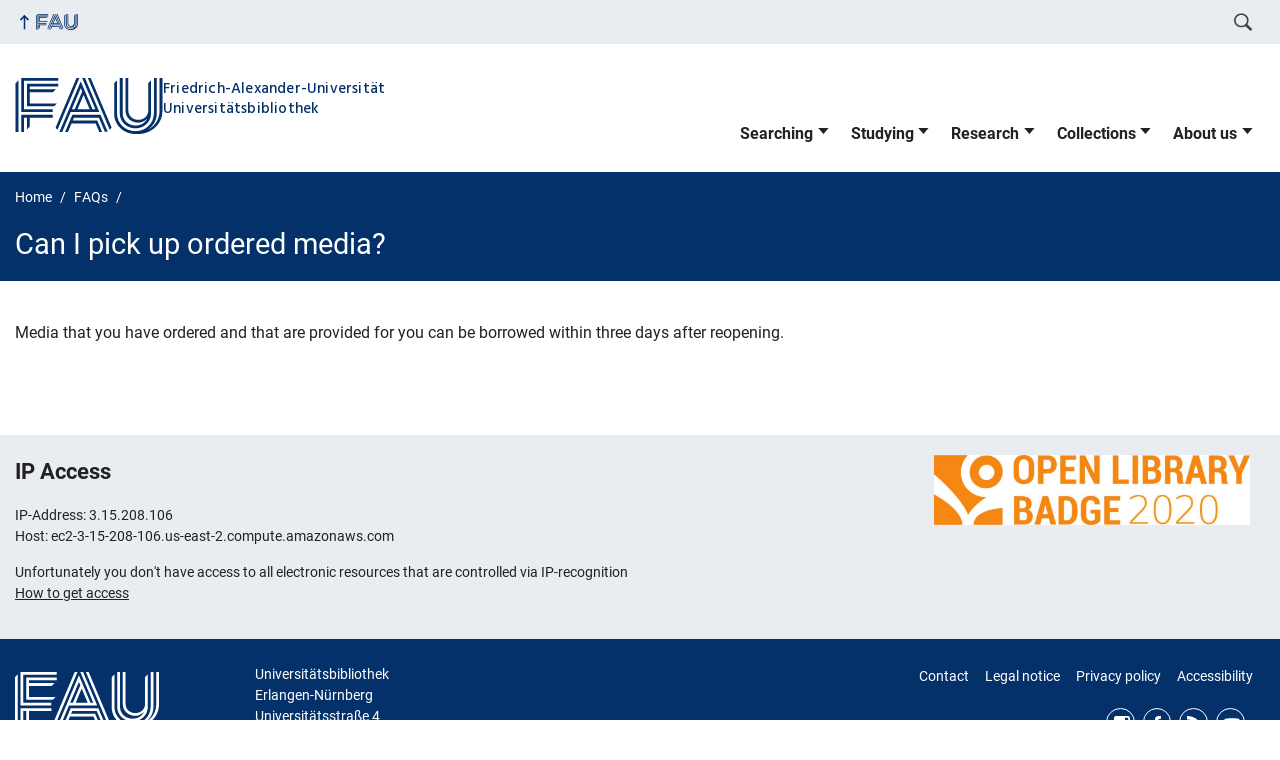

--- FILE ---
content_type: text/html; charset=UTF-8
request_url: https://ub.fau.de/en/faq/can-i-pick-up-ordered-media/
body_size: 16905
content:
<!DOCTYPE html>
<html class="no-js" lang="en-GB">
	<head>
		<meta charset="UTF-8">
		<meta name="viewport" content="width=device-width, initial-scale=1.0">
		<title>Can I pick up ordered media? &#8211; University Library of Erlangen-Nürnberg</title>
		<meta name='robots' content='max-image-preview:large' />
		<link rel="alternate" type="application/rss+xml" title="University Library of Erlangen-Nürnberg - RSS 2.0 Feed" href="https://ub.fau.de/en/feed/">
		<link rel="alternate" type="application/rss+xml" title="University Library of Erlangen-Nürnberg &raquo; Feed" href="https://ub.fau.de/en/feed/" />
				<style>
					.lazyload,
					.lazyloading {
						max-width: 100%;
					}
				</style>
				<style id='wp-img-auto-sizes-contain-inline-css' type='text/css'>
		img:is([sizes=auto i],[sizes^="auto," i]){contain-intrinsic-size:3000px 1500px}
		/*# sourceURL=wp-img-auto-sizes-contain-inline-css */
		</style>
		<link rel='stylesheet' id='rrze-glossary-style-css' href='https://ub.fau.de/wp-content/plugins/rrze-glossary/assets/css/rrze-glossary.css?ver=3b14a1422bb2f72aaf391635df1bcf9d' media='all' />
		<link rel='stylesheet' id='fau-style-css' href='https://ub.fau.de/wp-content/themes/FAU-Einrichtungen/style.css?ver=3b14a1422bb2f72aaf391635df1bcf9d' media='all' />
		<link rel='stylesheet' id='ub-style-css' href='https://ub.fau.de/wp-content/themes/FAU-Einrichtungen-child/style.css?ver=3b14a1422bb2f72aaf391635df1bcf9d' media='all' />
		<link rel='stylesheet' id='fau-style-print-css' href='https://ub.fau.de/wp-content/themes/FAU-Einrichtungen-child/print.css?ver=1.0.0' media='print' />
		<link rel='stylesheet' id='tablepress-default-css' href='https://ub.fau.de/wp-content/plugins/tablepress/css/build/default.css?ver=3.2.6' media='all' />
		<script src="https://ub.fau.de/wp-includes/js/jquery/jquery.min.js?ver=3.7.1" id="jquery-core-js"></script>
		<script src="https://ub.fau.de/wp-includes/js/jquery/jquery-migrate.min.js?ver=3.4.1" id="jquery-migrate-js"></script>
		<script type="text/javascript" id="events-manager-js-extra">
		/* <![CDATA[ */
		var EM = {"ajaxurl":"https://ub.fau.de/wp-admin/admin-ajax.php","locationajaxurl":"https://ub.fau.de/wp-admin/admin-ajax.php?action=locations_search","firstDay":"1","locale":"en","dateFormat":"yy-mm-dd","ui_css":"https://ub.fau.de/wp-content/plugins/events-manager/includes/css/jquery-ui/build.min.css","show24hours":"1","is_ssl":"1","autocomplete_limit":"10","calendar":{"breakpoints":{"small":560,"medium":908,"large":false},"month_format":"F Y"},"phone":"","datepicker":{"format":"d.m.Y","locale":"de"},"search":{"breakpoints":{"small":650,"medium":850,"full":false}},"url":"https://ub.fau.de/wp-content/plugins/events-manager","assets":{"input.em-uploader":{"js":{"em-uploader":{"url":"https://ub.fau.de/wp-content/plugins/events-manager/includes/js/em-uploader.js?v=7.2.3.1","event":"em_uploader_ready"}}},".em-event-editor":{"js":{"event-editor":{"url":"https://ub.fau.de/wp-content/plugins/events-manager/includes/js/events-manager-event-editor.js?v=7.2.3.1","event":"em_event_editor_ready"}},"css":{"event-editor":"https://ub.fau.de/wp-content/plugins/events-manager/includes/css/events-manager-event-editor.min.css?v=7.2.3.1"}},".em-recurrence-sets, .em-timezone":{"js":{"luxon":{"url":"luxon/luxon.js?v=7.2.3.1","event":"em_luxon_ready"}}},".em-booking-form, #em-booking-form, .em-booking-recurring, .em-event-booking-form":{"js":{"em-bookings":{"url":"https://ub.fau.de/wp-content/plugins/events-manager/includes/js/bookingsform.js?v=7.2.3.1","event":"em_booking_form_js_loaded"}}},"#em-opt-archetypes":{"js":{"archetypes":"https://ub.fau.de/wp-content/plugins/events-manager/includes/js/admin-archetype-editor.js?v=7.2.3.1","archetypes_ms":"https://ub.fau.de/wp-content/plugins/events-manager/includes/js/admin-archetypes.js?v=7.2.3.1","qs":"qs/qs.js?v=7.2.3.1"}}},"cached":"","bookingInProgress":"Please wait while the booking is being submitted.","tickets_save":"Save Ticket","bookingajaxurl":"https://ub.fau.de/wp-admin/admin-ajax.php","bookings_export_save":"Export Bookings","bookings_settings_save":"Save Settings","booking_delete":"Are you sure you want to delete?","booking_offset":"30","bookings":{"submit_button":{"text":{"default":"Buchen / Book","free":"Buchen / Book","payment":"Buchen","processing":"Processing ..."}},"update_listener":""},"bb_full":"Schulung ausgebucht","bb_book":"Jetzt buchen","bb_booking":"Buchung in Bearbeitung ...","bb_booked":"Buchung erfolgreich","bb_error":"Fehler bei der Buchung. Nochmal versuchen?","bb_cancel":"Abbrechen","bb_canceling":"Bucuhn wird storniert","bb_cancelled":"Stornierung erfolgreich","bb_cancel_error":"Fehler bei der Stornierung. Nochmal versuchen?","event_cancellations":{"warning":"If you choose to cancel your event, after you save this event, no further bookings will be possible for this event.\\n\\nAlso, the following will occur:\\n\\n- Bookings will be automatically cancelled.\\n- Booking cancellation emails will be sent.\\n- All confirmed and pending bookings will be emailed a general event cancellation notification."},"txt_search":"Suche","txt_searching":"Searching...","txt_loading":"Loading..."};
		//# sourceURL=events-manager-js-extra
		/* ]]> */
		</script>
		<script src="https://ub.fau.de/wp-content/plugins/events-manager/includes/js/events-manager.js?ver=7.2.3.1" id="events-manager-js"></script>
		<script src="https://ub.fau.de/wp-content/plugins/events-manager/includes/external/flatpickr/l10n/de.js?ver=7.2.3.1" id="em-flatpickr-localization-js"></script>
		<script src="https://ub.fau.de/wp-content/plugins/ub-addon/js/ip-status.js?ver=3b14a1422bb2f72aaf391635df1bcf9d" id="ub-addon-ip-status-js"></script>
		
		<link rel="canonical" href="https://ub.fau.de/en/faq/can-i-pick-up-ordered-media/" />
		<link rel='shortlink' href='https://ub.fau.de/?p=22924' />
		<style type="text/css">
		.feedzy-rss-link-icon:after {
			content: url("https://ub.fau.de/wp-content/plugins/feedzy-rss-feeds/img/external-link.png");
			margin-left: 3px;
		}
		</style>
						<script>
					document.documentElement.className = document.documentElement.className.replace('no-js', 'js');
				</script>
						<style>
					.no-js img.lazyload {
						display: none;
					}
		
					figure.wp-block-image img.lazyloading {
						min-width: 150px;
					}
		
					.lazyload,
					.lazyloading {
						--smush-placeholder-width: 100px;
						--smush-placeholder-aspect-ratio: 1/1;
						width: var(--smush-image-width, var(--smush-placeholder-width)) !important;
						aspect-ratio: var(--smush-image-aspect-ratio, var(--smush-placeholder-aspect-ratio)) !important;
					}
		
								.lazyload, .lazyloading {
						opacity: 0;
					}
		
					.lazyloaded {
						opacity: 1;
						transition: opacity 400ms;
						transition-delay: 0ms;
					}
		
							</style>
				<link rel="dns-prefetch" href="http://ub.fau.de" crossorigin>
		<link rel="dns-prefetch" href="https://fau.de" crossorigin>
		<link rel="dns-prefetch" href="https://ub.fau.de" crossorigin>
		<link rel="shortcut icon" href="https://ub.fau.de/wp-content/themes/FAU-Einrichtungen/img/socialmedia/favicon.ico">
		<link rel="apple-touch-icon" sizes="180x180" href="https://ub.fau.de/wp-content/themes/FAU-Einrichtungen/img/socialmedia/favicon-apple-touch.png">
		<link rel="icon" type="image/png" sizes="180x180" href="https://ub.fau.de/wp-content/themes/FAU-Einrichtungen/img/socialmedia/favicon-180x180.png">
		<link rel="icon" type="image/svg+xml" href="https://ub.fau.de/wp-content/themes/FAU-Einrichtungen/img/socialmedia/favicon.svg" sizes="any">
		<link rel="mask-icon" type="image/svg+xml" href="https://ub.fau.de/wp-content/themes/FAU-Einrichtungen/img/socialmedia/favicon-mask.svg" color="#04316a">
		<meta name="msapplication-TileColor" content="#04316a">
		<meta name="msapplication-TileImage" content="https://ub.fau.de/wp-content/themes/FAU-Einrichtungen/img/socialmedia/favicon-180x180.png">
		<meta name="theme-color" content="#04316a">
	<style id='wp-block-image-inline-css' type='text/css'>
.wp-block-image>a,.wp-block-image>figure>a{display:inline-block}.wp-block-image img{box-sizing:border-box;height:auto;max-width:100%;vertical-align:bottom}@media not (prefers-reduced-motion){.wp-block-image img.hide{visibility:hidden}.wp-block-image img.show{animation:show-content-image .4s}}.wp-block-image[style*=border-radius] img,.wp-block-image[style*=border-radius]>a{border-radius:inherit}.wp-block-image.has-custom-border img{box-sizing:border-box}.wp-block-image.aligncenter{text-align:center}.wp-block-image.alignfull>a,.wp-block-image.alignwide>a{width:100%}.wp-block-image.alignfull img,.wp-block-image.alignwide img{height:auto;width:100%}.wp-block-image .aligncenter,.wp-block-image .alignleft,.wp-block-image .alignright,.wp-block-image.aligncenter,.wp-block-image.alignleft,.wp-block-image.alignright{display:table}.wp-block-image .aligncenter>figcaption,.wp-block-image .alignleft>figcaption,.wp-block-image .alignright>figcaption,.wp-block-image.aligncenter>figcaption,.wp-block-image.alignleft>figcaption,.wp-block-image.alignright>figcaption{caption-side:bottom;display:table-caption}.wp-block-image .alignleft{float:left;margin:.5em 1em .5em 0}.wp-block-image .alignright{float:right;margin:.5em 0 .5em 1em}.wp-block-image .aligncenter{margin-left:auto;margin-right:auto}.wp-block-image :where(figcaption){margin-bottom:1em;margin-top:.5em}.wp-block-image.is-style-circle-mask img{border-radius:9999px}@supports ((-webkit-mask-image:none) or (mask-image:none)) or (-webkit-mask-image:none){.wp-block-image.is-style-circle-mask img{border-radius:0;-webkit-mask-image:url('data:image/svg+xml;utf8,<svg viewBox="0 0 100 100" xmlns="http://www.w3.org/2000/svg"><circle cx="50" cy="50" r="50"/></svg>');mask-image:url('data:image/svg+xml;utf8,<svg viewBox="0 0 100 100" xmlns="http://www.w3.org/2000/svg"><circle cx="50" cy="50" r="50"/></svg>');mask-mode:alpha;-webkit-mask-position:center;mask-position:center;-webkit-mask-repeat:no-repeat;mask-repeat:no-repeat;-webkit-mask-size:contain;mask-size:contain}}:root :where(.wp-block-image.is-style-rounded img,.wp-block-image .is-style-rounded img){border-radius:9999px}.wp-block-image figure{margin:0}.wp-lightbox-container{display:flex;flex-direction:column;position:relative}.wp-lightbox-container img{cursor:zoom-in}.wp-lightbox-container img:hover+button{opacity:1}.wp-lightbox-container button{align-items:center;backdrop-filter:blur(16px) saturate(180%);background-color:#5a5a5a40;border:none;border-radius:4px;cursor:zoom-in;display:flex;height:20px;justify-content:center;opacity:0;padding:0;position:absolute;right:16px;text-align:center;top:16px;width:20px;z-index:100}@media not (prefers-reduced-motion){.wp-lightbox-container button{transition:opacity .2s ease}}.wp-lightbox-container button:focus-visible{outline:3px auto #5a5a5a40;outline:3px auto -webkit-focus-ring-color;outline-offset:3px}.wp-lightbox-container button:hover{cursor:pointer;opacity:1}.wp-lightbox-container button:focus{opacity:1}.wp-lightbox-container button:focus,.wp-lightbox-container button:hover,.wp-lightbox-container button:not(:hover):not(:active):not(.has-background){background-color:#5a5a5a40;border:none}.wp-lightbox-overlay{box-sizing:border-box;cursor:zoom-out;height:100vh;left:0;overflow:hidden;position:fixed;top:0;visibility:hidden;width:100%;z-index:100000}.wp-lightbox-overlay .close-button{align-items:center;cursor:pointer;display:flex;justify-content:center;min-height:40px;min-width:40px;padding:0;position:absolute;right:calc(env(safe-area-inset-right) + 16px);top:calc(env(safe-area-inset-top) + 16px);z-index:5000000}.wp-lightbox-overlay .close-button:focus,.wp-lightbox-overlay .close-button:hover,.wp-lightbox-overlay .close-button:not(:hover):not(:active):not(.has-background){background:none;border:none}.wp-lightbox-overlay .lightbox-image-container{height:var(--wp--lightbox-container-height);left:50%;overflow:hidden;position:absolute;top:50%;transform:translate(-50%,-50%);transform-origin:top left;width:var(--wp--lightbox-container-width);z-index:9999999999}.wp-lightbox-overlay .wp-block-image{align-items:center;box-sizing:border-box;display:flex;height:100%;justify-content:center;margin:0;position:relative;transform-origin:0 0;width:100%;z-index:3000000}.wp-lightbox-overlay .wp-block-image img{height:var(--wp--lightbox-image-height);min-height:var(--wp--lightbox-image-height);min-width:var(--wp--lightbox-image-width);width:var(--wp--lightbox-image-width)}.wp-lightbox-overlay .wp-block-image figcaption{display:none}.wp-lightbox-overlay button{background:none;border:none}.wp-lightbox-overlay .scrim{background-color:#fff;height:100%;opacity:.9;position:absolute;width:100%;z-index:2000000}.wp-lightbox-overlay.active{visibility:visible}@media not (prefers-reduced-motion){.wp-lightbox-overlay.active{animation:turn-on-visibility .25s both}.wp-lightbox-overlay.active img{animation:turn-on-visibility .35s both}.wp-lightbox-overlay.show-closing-animation:not(.active){animation:turn-off-visibility .35s both}.wp-lightbox-overlay.show-closing-animation:not(.active) img{animation:turn-off-visibility .25s both}.wp-lightbox-overlay.zoom.active{animation:none;opacity:1;visibility:visible}.wp-lightbox-overlay.zoom.active .lightbox-image-container{animation:lightbox-zoom-in .4s}.wp-lightbox-overlay.zoom.active .lightbox-image-container img{animation:none}.wp-lightbox-overlay.zoom.active .scrim{animation:turn-on-visibility .4s forwards}.wp-lightbox-overlay.zoom.show-closing-animation:not(.active){animation:none}.wp-lightbox-overlay.zoom.show-closing-animation:not(.active) .lightbox-image-container{animation:lightbox-zoom-out .4s}.wp-lightbox-overlay.zoom.show-closing-animation:not(.active) .lightbox-image-container img{animation:none}.wp-lightbox-overlay.zoom.show-closing-animation:not(.active) .scrim{animation:turn-off-visibility .4s forwards}}@keyframes show-content-image{0%{visibility:hidden}99%{visibility:hidden}to{visibility:visible}}@keyframes turn-on-visibility{0%{opacity:0}to{opacity:1}}@keyframes turn-off-visibility{0%{opacity:1;visibility:visible}99%{opacity:0;visibility:visible}to{opacity:0;visibility:hidden}}@keyframes lightbox-zoom-in{0%{transform:translate(calc((-100vw + var(--wp--lightbox-scrollbar-width))/2 + var(--wp--lightbox-initial-left-position)),calc(-50vh + var(--wp--lightbox-initial-top-position))) scale(var(--wp--lightbox-scale))}to{transform:translate(-50%,-50%) scale(1)}}@keyframes lightbox-zoom-out{0%{transform:translate(-50%,-50%) scale(1);visibility:visible}99%{visibility:visible}to{transform:translate(calc((-100vw + var(--wp--lightbox-scrollbar-width))/2 + var(--wp--lightbox-initial-left-position)),calc(-50vh + var(--wp--lightbox-initial-top-position))) scale(var(--wp--lightbox-scale));visibility:hidden}}
/*# sourceURL=https://ub.fau.de/wp-includes/blocks/image/style.min.css */
</style>
<style id='global-styles-inline-css' type='text/css'>
:root{--wp--preset--aspect-ratio--square: 1;--wp--preset--aspect-ratio--4-3: 4/3;--wp--preset--aspect-ratio--3-4: 3/4;--wp--preset--aspect-ratio--3-2: 3/2;--wp--preset--aspect-ratio--2-3: 2/3;--wp--preset--aspect-ratio--16-9: 16/9;--wp--preset--aspect-ratio--9-16: 9/16;--wp--preset--color--black: var(--color-black, #000);--wp--preset--color--cyan-bluish-gray: #abb8c3;--wp--preset--color--white: #ffffff;--wp--preset--color--pale-pink: #f78da7;--wp--preset--color--vivid-red: #cf2e2e;--wp--preset--color--luminous-vivid-orange: #ff6900;--wp--preset--color--luminous-vivid-amber: #fcb900;--wp--preset--color--light-green-cyan: #7bdcb5;--wp--preset--color--vivid-green-cyan: #00d084;--wp--preset--color--pale-cyan-blue: #8ed1fc;--wp--preset--color--vivid-cyan-blue: #0693e3;--wp--preset--color--vivid-purple: #9b51e0;--wp--preset--color--base: var(--color-Text, #222);--wp--preset--color--contrast: var(--color-white, #fff);--wp--preset--color--primary: var(--color-primary-basis, #04316A);--wp--preset--color--dunkler: var(--color-primary-dunkler, #004A9F);--wp--preset--color--heller: var(--color-primary-ci-hell2, #CED9E7);--wp--preset--color--fau: var(--color-branding-zentral, #04316a);--wp--preset--color--phil: var(--color-branding-phil, #fdb735);--wp--preset--color--rw: var(--color-branding-rw, #c50f3c);--wp--preset--color--med: var(--color-branding-med, #18b4f1);--wp--preset--color--nat: var(--color-branding-nat, #7bb725);--wp--preset--color--tf: var(--color-branding-tf, #8C9FB1);--wp--preset--gradient--vivid-cyan-blue-to-vivid-purple: linear-gradient(135deg,rgb(6,147,227) 0%,rgb(155,81,224) 100%);--wp--preset--gradient--light-green-cyan-to-vivid-green-cyan: linear-gradient(135deg,rgb(122,220,180) 0%,rgb(0,208,130) 100%);--wp--preset--gradient--luminous-vivid-amber-to-luminous-vivid-orange: linear-gradient(135deg,rgb(252,185,0) 0%,rgb(255,105,0) 100%);--wp--preset--gradient--luminous-vivid-orange-to-vivid-red: linear-gradient(135deg,rgb(255,105,0) 0%,rgb(207,46,46) 100%);--wp--preset--gradient--very-light-gray-to-cyan-bluish-gray: linear-gradient(135deg,rgb(238,238,238) 0%,rgb(169,184,195) 100%);--wp--preset--gradient--cool-to-warm-spectrum: linear-gradient(135deg,rgb(74,234,220) 0%,rgb(151,120,209) 20%,rgb(207,42,186) 40%,rgb(238,44,130) 60%,rgb(251,105,98) 80%,rgb(254,248,76) 100%);--wp--preset--gradient--blush-light-purple: linear-gradient(135deg,rgb(255,206,236) 0%,rgb(152,150,240) 100%);--wp--preset--gradient--blush-bordeaux: linear-gradient(135deg,rgb(254,205,165) 0%,rgb(254,45,45) 50%,rgb(107,0,62) 100%);--wp--preset--gradient--luminous-dusk: linear-gradient(135deg,rgb(255,203,112) 0%,rgb(199,81,192) 50%,rgb(65,88,208) 100%);--wp--preset--gradient--pale-ocean: linear-gradient(135deg,rgb(255,245,203) 0%,rgb(182,227,212) 50%,rgb(51,167,181) 100%);--wp--preset--gradient--electric-grass: linear-gradient(135deg,rgb(202,248,128) 0%,rgb(113,206,126) 100%);--wp--preset--gradient--midnight: linear-gradient(135deg,rgb(2,3,129) 0%,rgb(40,116,252) 100%);--wp--preset--font-size--small: 13px;--wp--preset--font-size--medium: 20px;--wp--preset--font-size--large: 36px;--wp--preset--font-size--x-large: 42px;--wp--preset--spacing--20: 0.44rem;--wp--preset--spacing--30: 0.67rem;--wp--preset--spacing--40: 1rem;--wp--preset--spacing--50: 1.5rem;--wp--preset--spacing--60: 2.25rem;--wp--preset--spacing--70: 3.38rem;--wp--preset--spacing--80: 5.06rem;--wp--preset--shadow--natural: 6px 6px 9px rgba(0, 0, 0, 0.2);--wp--preset--shadow--deep: 12px 12px 50px rgba(0, 0, 0, 0.4);--wp--preset--shadow--sharp: 6px 6px 0px rgba(0, 0, 0, 0.2);--wp--preset--shadow--outlined: 6px 6px 0px -3px rgb(255, 255, 255), 6px 6px rgb(0, 0, 0);--wp--preset--shadow--crisp: 6px 6px 0px rgb(0, 0, 0);}.wp-block-pullquote{--wp--preset--color--white: var(--color-white, #fff);--wp--preset--color--fau: var(--color-branding-zentral, #04316a);--wp--preset--color--phil: var(--color-branding-phil, #fdb735);--wp--preset--color--rw: var(--color-branding-rw, #c50f3c);--wp--preset--color--med: var(--color-branding-med, #18b4f1);--wp--preset--color--nat: var(--color-branding-nat, #7bb725);--wp--preset--color--tf: var(--color-branding-tf, #8C9FB1);--wp--preset--font-size--base: 1rem;--wp--preset--font-size--medium: 1.5rem;--wp--preset--font-size--large: 2rem;--wp--preset--font-size--x-large: 3rem;}.wp-block-column{--wp--preset--color--base: var(--color-Text,#222);--wp--preset--color--contrast: var(--color-MainBackground,#fff);}.wp-block-table > table{--wp--preset--font-size--base: 1rem;--wp--preset--font-size--medium: 1.125rem;--wp--preset--font-size--large: 1.75rem;--wp--preset--font-size--x-large: 2.25rem;}.wp-block-cover{--wp--preset--color--black: var(--color-black, #000);--wp--preset--color--contrast: var(--color-white, #fff);--wp--preset--color--transparent: transparent;--wp--preset--color--fau: var(--color-branding-zentral, #04316a);--wp--preset--color--phil: var(--color-branding-phil, #fdb735);--wp--preset--color--rw: var(--color-branding-rw, #c50f3c);--wp--preset--color--med: var(--color-branding-med, #18b4f1);--wp--preset--color--nat: var(--color-branding-nat, #7bb725);--wp--preset--color--tf: var(--color-branding-tf, #8C9FB1);}:root { --wp--style--global--content-size: 1400px;--wp--style--global--wide-size: 1400px; }:where(body) { margin: 0; }.wp-site-blocks > .alignleft { float: left; margin-right: 2em; }.wp-site-blocks > .alignright { float: right; margin-left: 2em; }.wp-site-blocks > .aligncenter { justify-content: center; margin-left: auto; margin-right: auto; }:where(.is-layout-flex){gap: 0.5em;}:where(.is-layout-grid){gap: 0.5em;}.is-layout-flow > .alignleft{float: left;margin-inline-start: 0;margin-inline-end: 2em;}.is-layout-flow > .alignright{float: right;margin-inline-start: 2em;margin-inline-end: 0;}.is-layout-flow > .aligncenter{margin-left: auto !important;margin-right: auto !important;}.is-layout-constrained > .alignleft{float: left;margin-inline-start: 0;margin-inline-end: 2em;}.is-layout-constrained > .alignright{float: right;margin-inline-start: 2em;margin-inline-end: 0;}.is-layout-constrained > .aligncenter{margin-left: auto !important;margin-right: auto !important;}.is-layout-constrained > :where(:not(.alignleft):not(.alignright):not(.alignfull)){max-width: var(--wp--style--global--content-size);margin-left: auto !important;margin-right: auto !important;}.is-layout-constrained > .alignwide{max-width: var(--wp--style--global--wide-size);}body .is-layout-flex{display: flex;}.is-layout-flex{flex-wrap: wrap;align-items: center;}.is-layout-flex > :is(*, div){margin: 0;}body .is-layout-grid{display: grid;}.is-layout-grid > :is(*, div){margin: 0;}body{padding-top: 0px;padding-right: 0px;padding-bottom: 0px;padding-left: 0px;}a:where(:not(.wp-element-button)){text-decoration: underline;}:root :where(.wp-element-button, .wp-block-button__link){background-color: #32373c;border-width: 0;color: #fff;font-family: inherit;font-size: inherit;font-style: inherit;font-weight: inherit;letter-spacing: inherit;line-height: inherit;padding-top: calc(0.667em + 2px);padding-right: calc(1.333em + 2px);padding-bottom: calc(0.667em + 2px);padding-left: calc(1.333em + 2px);text-decoration: none;text-transform: inherit;}.has-black-color{color: var(--wp--preset--color--black) !important;}.has-cyan-bluish-gray-color{color: var(--wp--preset--color--cyan-bluish-gray) !important;}.has-white-color{color: var(--wp--preset--color--white) !important;}.has-pale-pink-color{color: var(--wp--preset--color--pale-pink) !important;}.has-vivid-red-color{color: var(--wp--preset--color--vivid-red) !important;}.has-luminous-vivid-orange-color{color: var(--wp--preset--color--luminous-vivid-orange) !important;}.has-luminous-vivid-amber-color{color: var(--wp--preset--color--luminous-vivid-amber) !important;}.has-light-green-cyan-color{color: var(--wp--preset--color--light-green-cyan) !important;}.has-vivid-green-cyan-color{color: var(--wp--preset--color--vivid-green-cyan) !important;}.has-pale-cyan-blue-color{color: var(--wp--preset--color--pale-cyan-blue) !important;}.has-vivid-cyan-blue-color{color: var(--wp--preset--color--vivid-cyan-blue) !important;}.has-vivid-purple-color{color: var(--wp--preset--color--vivid-purple) !important;}.has-base-color{color: var(--wp--preset--color--base) !important;}.has-contrast-color{color: var(--wp--preset--color--contrast) !important;}.has-primary-color{color: var(--wp--preset--color--primary) !important;}.has-dunkler-color{color: var(--wp--preset--color--dunkler) !important;}.has-heller-color{color: var(--wp--preset--color--heller) !important;}.has-fau-color{color: var(--wp--preset--color--fau) !important;}.has-phil-color{color: var(--wp--preset--color--phil) !important;}.has-rw-color{color: var(--wp--preset--color--rw) !important;}.has-med-color{color: var(--wp--preset--color--med) !important;}.has-nat-color{color: var(--wp--preset--color--nat) !important;}.has-tf-color{color: var(--wp--preset--color--tf) !important;}.has-black-background-color{background-color: var(--wp--preset--color--black) !important;}.has-cyan-bluish-gray-background-color{background-color: var(--wp--preset--color--cyan-bluish-gray) !important;}.has-white-background-color{background-color: var(--wp--preset--color--white) !important;}.has-pale-pink-background-color{background-color: var(--wp--preset--color--pale-pink) !important;}.has-vivid-red-background-color{background-color: var(--wp--preset--color--vivid-red) !important;}.has-luminous-vivid-orange-background-color{background-color: var(--wp--preset--color--luminous-vivid-orange) !important;}.has-luminous-vivid-amber-background-color{background-color: var(--wp--preset--color--luminous-vivid-amber) !important;}.has-light-green-cyan-background-color{background-color: var(--wp--preset--color--light-green-cyan) !important;}.has-vivid-green-cyan-background-color{background-color: var(--wp--preset--color--vivid-green-cyan) !important;}.has-pale-cyan-blue-background-color{background-color: var(--wp--preset--color--pale-cyan-blue) !important;}.has-vivid-cyan-blue-background-color{background-color: var(--wp--preset--color--vivid-cyan-blue) !important;}.has-vivid-purple-background-color{background-color: var(--wp--preset--color--vivid-purple) !important;}.has-base-background-color{background-color: var(--wp--preset--color--base) !important;}.has-contrast-background-color{background-color: var(--wp--preset--color--contrast) !important;}.has-primary-background-color{background-color: var(--wp--preset--color--primary) !important;}.has-dunkler-background-color{background-color: var(--wp--preset--color--dunkler) !important;}.has-heller-background-color{background-color: var(--wp--preset--color--heller) !important;}.has-fau-background-color{background-color: var(--wp--preset--color--fau) !important;}.has-phil-background-color{background-color: var(--wp--preset--color--phil) !important;}.has-rw-background-color{background-color: var(--wp--preset--color--rw) !important;}.has-med-background-color{background-color: var(--wp--preset--color--med) !important;}.has-nat-background-color{background-color: var(--wp--preset--color--nat) !important;}.has-tf-background-color{background-color: var(--wp--preset--color--tf) !important;}.has-black-border-color{border-color: var(--wp--preset--color--black) !important;}.has-cyan-bluish-gray-border-color{border-color: var(--wp--preset--color--cyan-bluish-gray) !important;}.has-white-border-color{border-color: var(--wp--preset--color--white) !important;}.has-pale-pink-border-color{border-color: var(--wp--preset--color--pale-pink) !important;}.has-vivid-red-border-color{border-color: var(--wp--preset--color--vivid-red) !important;}.has-luminous-vivid-orange-border-color{border-color: var(--wp--preset--color--luminous-vivid-orange) !important;}.has-luminous-vivid-amber-border-color{border-color: var(--wp--preset--color--luminous-vivid-amber) !important;}.has-light-green-cyan-border-color{border-color: var(--wp--preset--color--light-green-cyan) !important;}.has-vivid-green-cyan-border-color{border-color: var(--wp--preset--color--vivid-green-cyan) !important;}.has-pale-cyan-blue-border-color{border-color: var(--wp--preset--color--pale-cyan-blue) !important;}.has-vivid-cyan-blue-border-color{border-color: var(--wp--preset--color--vivid-cyan-blue) !important;}.has-vivid-purple-border-color{border-color: var(--wp--preset--color--vivid-purple) !important;}.has-base-border-color{border-color: var(--wp--preset--color--base) !important;}.has-contrast-border-color{border-color: var(--wp--preset--color--contrast) !important;}.has-primary-border-color{border-color: var(--wp--preset--color--primary) !important;}.has-dunkler-border-color{border-color: var(--wp--preset--color--dunkler) !important;}.has-heller-border-color{border-color: var(--wp--preset--color--heller) !important;}.has-fau-border-color{border-color: var(--wp--preset--color--fau) !important;}.has-phil-border-color{border-color: var(--wp--preset--color--phil) !important;}.has-rw-border-color{border-color: var(--wp--preset--color--rw) !important;}.has-med-border-color{border-color: var(--wp--preset--color--med) !important;}.has-nat-border-color{border-color: var(--wp--preset--color--nat) !important;}.has-tf-border-color{border-color: var(--wp--preset--color--tf) !important;}.has-vivid-cyan-blue-to-vivid-purple-gradient-background{background: var(--wp--preset--gradient--vivid-cyan-blue-to-vivid-purple) !important;}.has-light-green-cyan-to-vivid-green-cyan-gradient-background{background: var(--wp--preset--gradient--light-green-cyan-to-vivid-green-cyan) !important;}.has-luminous-vivid-amber-to-luminous-vivid-orange-gradient-background{background: var(--wp--preset--gradient--luminous-vivid-amber-to-luminous-vivid-orange) !important;}.has-luminous-vivid-orange-to-vivid-red-gradient-background{background: var(--wp--preset--gradient--luminous-vivid-orange-to-vivid-red) !important;}.has-very-light-gray-to-cyan-bluish-gray-gradient-background{background: var(--wp--preset--gradient--very-light-gray-to-cyan-bluish-gray) !important;}.has-cool-to-warm-spectrum-gradient-background{background: var(--wp--preset--gradient--cool-to-warm-spectrum) !important;}.has-blush-light-purple-gradient-background{background: var(--wp--preset--gradient--blush-light-purple) !important;}.has-blush-bordeaux-gradient-background{background: var(--wp--preset--gradient--blush-bordeaux) !important;}.has-luminous-dusk-gradient-background{background: var(--wp--preset--gradient--luminous-dusk) !important;}.has-pale-ocean-gradient-background{background: var(--wp--preset--gradient--pale-ocean) !important;}.has-electric-grass-gradient-background{background: var(--wp--preset--gradient--electric-grass) !important;}.has-midnight-gradient-background{background: var(--wp--preset--gradient--midnight) !important;}.has-small-font-size{font-size: var(--wp--preset--font-size--small) !important;}.has-medium-font-size{font-size: var(--wp--preset--font-size--medium) !important;}.has-large-font-size{font-size: var(--wp--preset--font-size--large) !important;}.has-x-large-font-size{font-size: var(--wp--preset--font-size--x-large) !important;}.wp-block-pullquote.has-white-color{color: var(--wp--preset--color--white) !important;}.wp-block-pullquote.has-fau-color{color: var(--wp--preset--color--fau) !important;}.wp-block-pullquote.has-phil-color{color: var(--wp--preset--color--phil) !important;}.wp-block-pullquote.has-rw-color{color: var(--wp--preset--color--rw) !important;}.wp-block-pullquote.has-med-color{color: var(--wp--preset--color--med) !important;}.wp-block-pullquote.has-nat-color{color: var(--wp--preset--color--nat) !important;}.wp-block-pullquote.has-tf-color{color: var(--wp--preset--color--tf) !important;}.wp-block-pullquote.has-white-background-color{background-color: var(--wp--preset--color--white) !important;}.wp-block-pullquote.has-fau-background-color{background-color: var(--wp--preset--color--fau) !important;}.wp-block-pullquote.has-phil-background-color{background-color: var(--wp--preset--color--phil) !important;}.wp-block-pullquote.has-rw-background-color{background-color: var(--wp--preset--color--rw) !important;}.wp-block-pullquote.has-med-background-color{background-color: var(--wp--preset--color--med) !important;}.wp-block-pullquote.has-nat-background-color{background-color: var(--wp--preset--color--nat) !important;}.wp-block-pullquote.has-tf-background-color{background-color: var(--wp--preset--color--tf) !important;}.wp-block-pullquote.has-white-border-color{border-color: var(--wp--preset--color--white) !important;}.wp-block-pullquote.has-fau-border-color{border-color: var(--wp--preset--color--fau) !important;}.wp-block-pullquote.has-phil-border-color{border-color: var(--wp--preset--color--phil) !important;}.wp-block-pullquote.has-rw-border-color{border-color: var(--wp--preset--color--rw) !important;}.wp-block-pullquote.has-med-border-color{border-color: var(--wp--preset--color--med) !important;}.wp-block-pullquote.has-nat-border-color{border-color: var(--wp--preset--color--nat) !important;}.wp-block-pullquote.has-tf-border-color{border-color: var(--wp--preset--color--tf) !important;}.wp-block-pullquote.has-base-font-size{font-size: var(--wp--preset--font-size--base) !important;}.wp-block-pullquote.has-medium-font-size{font-size: var(--wp--preset--font-size--medium) !important;}.wp-block-pullquote.has-large-font-size{font-size: var(--wp--preset--font-size--large) !important;}.wp-block-pullquote.has-x-large-font-size{font-size: var(--wp--preset--font-size--x-large) !important;}.wp-block-column.has-base-color{color: var(--wp--preset--color--base) !important;}.wp-block-column.has-contrast-color{color: var(--wp--preset--color--contrast) !important;}.wp-block-column.has-base-background-color{background-color: var(--wp--preset--color--base) !important;}.wp-block-column.has-contrast-background-color{background-color: var(--wp--preset--color--contrast) !important;}.wp-block-column.has-base-border-color{border-color: var(--wp--preset--color--base) !important;}.wp-block-column.has-contrast-border-color{border-color: var(--wp--preset--color--contrast) !important;}.wp-block-table > table.has-base-font-size{font-size: var(--wp--preset--font-size--base) !important;}.wp-block-table > table.has-medium-font-size{font-size: var(--wp--preset--font-size--medium) !important;}.wp-block-table > table.has-large-font-size{font-size: var(--wp--preset--font-size--large) !important;}.wp-block-table > table.has-x-large-font-size{font-size: var(--wp--preset--font-size--x-large) !important;}.wp-block-cover.has-black-color{color: var(--wp--preset--color--black) !important;}.wp-block-cover.has-contrast-color{color: var(--wp--preset--color--contrast) !important;}.wp-block-cover.has-transparent-color{color: var(--wp--preset--color--transparent) !important;}.wp-block-cover.has-fau-color{color: var(--wp--preset--color--fau) !important;}.wp-block-cover.has-phil-color{color: var(--wp--preset--color--phil) !important;}.wp-block-cover.has-rw-color{color: var(--wp--preset--color--rw) !important;}.wp-block-cover.has-med-color{color: var(--wp--preset--color--med) !important;}.wp-block-cover.has-nat-color{color: var(--wp--preset--color--nat) !important;}.wp-block-cover.has-tf-color{color: var(--wp--preset--color--tf) !important;}.wp-block-cover.has-black-background-color{background-color: var(--wp--preset--color--black) !important;}.wp-block-cover.has-contrast-background-color{background-color: var(--wp--preset--color--contrast) !important;}.wp-block-cover.has-transparent-background-color{background-color: var(--wp--preset--color--transparent) !important;}.wp-block-cover.has-fau-background-color{background-color: var(--wp--preset--color--fau) !important;}.wp-block-cover.has-phil-background-color{background-color: var(--wp--preset--color--phil) !important;}.wp-block-cover.has-rw-background-color{background-color: var(--wp--preset--color--rw) !important;}.wp-block-cover.has-med-background-color{background-color: var(--wp--preset--color--med) !important;}.wp-block-cover.has-nat-background-color{background-color: var(--wp--preset--color--nat) !important;}.wp-block-cover.has-tf-background-color{background-color: var(--wp--preset--color--tf) !important;}.wp-block-cover.has-black-border-color{border-color: var(--wp--preset--color--black) !important;}.wp-block-cover.has-contrast-border-color{border-color: var(--wp--preset--color--contrast) !important;}.wp-block-cover.has-transparent-border-color{border-color: var(--wp--preset--color--transparent) !important;}.wp-block-cover.has-fau-border-color{border-color: var(--wp--preset--color--fau) !important;}.wp-block-cover.has-phil-border-color{border-color: var(--wp--preset--color--phil) !important;}.wp-block-cover.has-rw-border-color{border-color: var(--wp--preset--color--rw) !important;}.wp-block-cover.has-med-border-color{border-color: var(--wp--preset--color--med) !important;}.wp-block-cover.has-nat-border-color{border-color: var(--wp--preset--color--nat) !important;}.wp-block-cover.has-tf-border-color{border-color: var(--wp--preset--color--tf) !important;}
/*# sourceURL=global-styles-inline-css */
</style>
</head>
	<body id="top" class="wp-singular faq-template-default single single-faq postid-22924 wp-embed-responsive wp-theme-FAU-Einrichtungen wp-child-theme-FAU-Einrichtungen-child with-sidebar fau-theme fauorg-sonst nologo slider-autoplay slider-fade blogroll-image-3-2 mainnav-forceclick mainnav-plainview blockeditor-disabled">		<div id="pagewrapper">
			<div id="headerwrapper">
				<nav id="skiplinks" aria-label="Jump links">
					<ul class="jumplinks">
						<li><a href="#maintop" tabindex="0">Skip navigation</a></li>
						<li><a href="#nav" tabindex="0">Skip to navigation</a></li>
						<li><a href="#footer" tabindex="0">Skip to the bottom</a></li>
					</ul>
				</nav>
				<div id="meta">
                    <div class="header-container">
                        <div class="header-row" id="meta-menu">
                            <div class="meta-links-container">
                                <a href="#meta-menu" class="meta-links-trigger meta-links-trigger-open">
                                    <span class="meta-links-trigger-text">Simulate organization breadcrumb open</span>
                                    <span class="meta-links-trigger-icon meta-links-trigger-icon-fau">
                                        <svg height="58" width="153" aria-labelledby="website-title" aria-hidden="true" role="img"><use xlink:href="#fau-logo-2021" class="faubaselogo"/></svg>                                    </span>
                                </a>
                                <a href="#top" class="meta-links-trigger meta-links-trigger-close">
                                    <span class="meta-links-trigger-text">Simulate organization breadcrumb close</span>
                                    <span class="meta-links-trigger-icon"></span>
                                </a>
                            </div>
                            <div class="meta-logo">
                                <div class="branding" itemscope itemtype="http://schema.org/Organization">
                                    <a itemprop="url" rel="home" class="generated" href="/en/"><span class="textlogo"><span class="baselogo"><svg height="58" width="153" aria-labelledby="website-title-meta" aria-hidden="true" role="img"><use xlink:href="#fau-logo-2021" class="faubaselogo"/></svg></span><span class="text"><span class="fau-title" aria-hidden="true">Friedrich-Alexander-Universität</span> <span id="website-title-meta" class="visible-title" itemprop="name">Universitätsbibliothek</span></span></span></a>                                </div>
                            </div>
                        </div>
                        <nav class="meta-links"
                             aria-label="Navigation: More offers">
                            <ul class="orgalist"><li class="fauhome"><a href="https://www.fau.eu"><svg height="16" width="42" aria-labelledby="fau-logo-2021-title-3 fau-logo-2021-desc-3" role="img"><title id="fau-logo-2021-title-3">FAU</title><desc id="fau-logo-2021-desc-3">To the central FAU website</desc><use xlink:href="#fau-logo-2021" class="fau"/></svg></a></li>
</ul><div class="meta-search">
    <div itemscope itemtype="https://schema.org/WebSite">
        <meta itemprop="url" content="/en/">
        <form itemprop="potentialAction" itemscope itemtype="https://schema.org/SearchAction" id="search-header" role="search" aria-label="Webauftritt durchsuchen" method="get" class="searchform" action="/en/">
            <label for="headsearchinput">Please enter the search term for searching into the documents of this website:</label>
            <meta itemprop="target" content="/en/?s={s}">
            <input itemprop="query-input" id="headsearchinput" type="text" value="" name="s" placeholder="Search term" required>
                        <div class="search-initiate-button"><span class="screen-reader-text">Suche öffnen</span></div>
            <input type="submit" enterkeyhint="search" value="Find">
        </form>
    </div>
</div>

<ul class="meta-nav menu"></ul>
                        </nav>
                    </div>
                </div>
                                <header id="header">
                    <div class="header-container">
                        <div class="header-row">
                            <div class="branding" id="logo" itemscope itemtype="http://schema.org/Organization">

                                <a itemprop="url" rel="home" class="generated" href="/en/"><span class="textlogo"><span class="baselogo"><svg height="58" width="153" aria-labelledby="website-title" aria-hidden="true" role="img"><use xlink:href="#fau-logo-2021" class="faubaselogo"/></svg></span><span class="text"><span class="fau-title" aria-hidden="true">Friedrich-Alexander-Universität</span> <span id="website-title" class="visible-title" itemprop="name">Universitätsbibliothek</span></span></span></a>
                            </div>
                                                        <nav class="header-menu" id="nav" aria-label="Main navigation">
                                <a href="#nav" id="mainnav-toggle"><span>Navigation</span></a>
                                <a href="#top" id="mainnav-toggle-close"><span>Navigation close</span></a>
                                <div id="nav-wrapper">
                                <ul class="navsmall"><li class="level1 has-sub"><a href="https://ub.fau.de/en/searching/" class=" menu-item has-sub">Searching</a><div class="nav-flyout"><div class="container"><div class="row"><div class="flyout-entries-full column-count-2"><ul class="sub-menu level2"><li><a href="https://ub.fau.de/en/searching/catalogues/" class=" menu-item">Catalogues</a></li><li><a href="https://ub.fau.de/en/searching/borrowing-ordering/" class=" menu-item">Borrowing &#038; ordering</a></li><li><a href="https://ub.fau.de/en/searching/databases/" class=" menu-item">Databases</a></li><li><a href="https://ub.fau.de/en/searching/e-books/" class=" menu-item">E-books</a></li><li><a href="https://ub.fau.de/en/searching/e-journals/" class=" menu-item">E-journals</a></li><li><a href="https://ub.fau.de/en/searching/access-to-electronic-resources/" class=" menu-item">Access to electronic resources</a></li><li><a href="https://ub.fau.de/en/searching/protection-from-tracking-by-academic-publishers/" class=" menu-item">Protection from tracking by academic publishers</a></li><li><a href="https://ub.fau.de/en/searching/link-server-sfx/" class=" menu-item">Link server SFX</a></li></ul><a href="https://ub.fau.de/en/searching/" class="button-portal">Searching</a></div></div></div></div></li><li class="level1 has-sub"><a href="https://ub.fau.de/en/studying/" class=" menu-item has-sub">Studying</a><div class="nav-flyout"><div class="container"><div class="row"><div class="flyout-entries-full column-count-2"><ul class="sub-menu level2"><li><a href="https://ub.fau.de/en/studying/learning-spaces/" class=" menu-item">Learning spaces</a></li><li><a href="https://ub.fau.de/en/studying/advice-and-training/" class=" menu-item">Advice and training</a></li><li><a href="https://ub.fau.de/en/studying/welcome-to-fau-library/" class=" menu-item">Welcome to FAU Library</a></li><li><a href="https://ub.fau.de/en/studying/digital-skills-hub/" class=" menu-item">Digital Skills HUB</a></li><li><a href="https://ub.fau.de/en/studying/ai-tools/" class=" menu-item">AI-Tools</a></li><li><a href="https://ub.fau.de/en/studying/reference-management-software/" class=" menu-item">Reference management software</a></li><li><a href="https://ub.fau.de/en/studying/printing-scanning-copying/" class=" menu-item">Printing, scanning &#038; copying</a></li><li><a href="https://ub.fau.de/en/studying/computers-internet-wifi/" class=" menu-item">Computers, Internet &#038; WiFi</a></li><li><a href="https://ub.fau.de/en/studying/long-night-of-writing/" class=" menu-item">Long Night of Writing</a></li></ul><a href="https://ub.fau.de/en/studying/" class="button-portal">Studying</a></div></div></div></div></li><li class="level1 has-sub"><a href="https://ub.fau.de/en/research/" class=" menu-item has-sub">Research</a><div class="nav-flyout"><div class="container"><div class="row"><div class="flyout-entries-full column-count-2"><ul class="sub-menu level2"><li><a href="https://ub.fau.de/en/research/welcome-to-the-university-library/" class=" menu-item">Welcome to the University Library</a></li><li><a href="https://ub.fau.de/en/research/open-access/" class=" menu-item">Open Access</a></li><li><a href="https://ub.fau.de/en/research/data-and-software-in-research/" class=" menu-item">Data and software in research</a></li><li><a href="https://ub.fau.de/en/research/data-services-for-scientific-resources/" class=" menu-item">Data services for scientific resources</a></li><li><a href="https://ub.fau.de/forschen/fau-university-press/" class=" menu-item">FAU University Press</a></li><li><a href="https://ub.fau.de/en/research/open-fau/" class=" menu-item">OPEN FAU</a></li><li><a href="https://ub.fau.de/en/research/author-and-institutional-identifiers/" class=" menu-item">Author and institutional identifiers</a></li><li><a href="https://ub.fau.de/en/research/doctoral-theses-service/" class=" menu-item">Doctoral theses service</a></li><li><a href="https://ub.fau.de/en/research/specialist-information-service-for-education-science-and-educational-research/" class=" menu-item">Specialist information service for education science and educational research</a></li></ul><a href="https://ub.fau.de/en/research/" class="button-portal">Research</a></div></div></div></div></li><li class="level1 has-sub"><a href="https://ub.fau.de/en/collections/" class=" menu-item has-sub">Collections</a><div class="nav-flyout"><div class="container"><div class="row"><div class="flyout-entries-full column-count-1"><ul class="sub-menu level2"><li><a href="https://ub.fau.de/en/collections/historical-collections/" class=" menu-item">Historical collections</a></li><li><a href="https://ub.fau.de/en/collections/digital-collections/" class=" menu-item">Digital collections</a></li></ul><a href="https://ub.fau.de/en/collections/" class="button-portal">Collections</a></div></div></div></div></li><li class="level1 has-sub"><a href="https://ub.fau.de/en/about-us/" class=" menu-item has-sub">About us</a><div class="nav-flyout"><div class="container"><div class="row"><div class="flyout-entries-full column-count-1"><ul class="sub-menu level2"><li><a href="https://ub.fau.de/en/about-us/locations-opening-hours/" class=" menu-item">Locations &#038; Opening Hours</a></li><li><a href="https://ub.fau.de/en/about-us/contact/" class=" menu-item">Contact</a></li><li><a href="https://ub.fau.de/en/?page_id=21385" class=" menu-item">Exhibitions</a></li><li><a href="https://ub.fau.de/en/about-us/donations/" class=" menu-item">Donations</a></li><li><a href="https://ub.fau.de/en/about-us/exchange-of-publications/" class=" menu-item">Exchange of publications</a></li></ul><a href="https://ub.fau.de/en/about-us/" class="button-portal">About us</a></div></div></div></div></li></ul>                                </div>
                            </nav>
                                                </div>
                    </div>
                </header>
            </div>

    <section id="hero" class="hero-small">
        <div class="hero-container hero-content">
            <div class="hero-row">
                <nav aria-label="Breadcrumb" class="breadcrumbs"><ol class="breadcrumblist" itemscope itemtype="https://schema.org/BreadcrumbList"><li itemprop="itemListElement" itemscope itemtype="https://schema.org/ListItem"><a itemprop="item" href="https://ub.fau.de/en/"><span itemprop="name">Home</span></a><meta itemprop="position" content="1" /></li><li itemprop="itemListElement" itemscope itemtype="https://schema.org/ListItem"><a itemprop="item" href="https://ub.fau.de/en/faq"><span itemprop="name">FAQs</span></a><meta itemprop="position" content="2" /></li><li itemprop="itemListElement" itemscope itemtype="https://schema.org/ListItem"><span class="active" aria-current="page" itemprop="name">Can I pick up ordered media?</span><meta itemprop="position" content="3" /></li></ol></nav>			
            </div>
            <div class="hero-row" aria-hidden="true" role="presentation">
                <p class="presentationtitle" >Can I pick up ordered media?</p>
            </div>
        </div>
    </section>
	<div id="content" class="herotype-default">
		<div class="content-container">
			<div class="post-row">
				<div class="entry-content faq">
					<main>
                                                    <h1 id="maintop"  class="mobiletitle">Can I pick up ordered media?</h1>
                                                         

						<article class="news-details">
							<p>Media that you have ordered and that are provided for you can be borrowed within three days after reopening.</p>

							

						</article>
					</main>
									</div>
							</div>
		</div>
	</div>
	<aside id="social" aria-labelledby="socialbartitle">
		<div class="container">
			<div class="flex-four-widgets">
				<h2 id="socialbartitle" class="screen-reader-text">Addition information</h2>
				<div class="widget_text social-media-widget"><h3>IP Access</h3><div class="textwidget custom-html-widget"><div id="ipstatus"></div></div></div><div class="social-media-widget">
<figure class="wp-block-image alignright size-large is-resized"><a href="https://ub.fau.de/2022/03/22/open-library-badge-fuer-universitaetsbibliothek/"><img decoding="async" width="1024" height="227" data-src="https://ub.fau.de/wp-content/uploads/2022/03/OPEN_LIBRARY_BADGE_2020-1024x227.jpg" alt="Auszeichnung Open Library Badge 2020" class="wp-image-28093 lazyload" style="--smush-placeholder-width: 1024px; --smush-placeholder-aspect-ratio: 1024/227;width:auto;height:70px" data-srcset="https://ub.fau.de/wp-content/uploads/2022/03/OPEN_LIBRARY_BADGE_2020-1024x227.jpg 1024w, https://ub.fau.de/wp-content/uploads/2022/03/OPEN_LIBRARY_BADGE_2020-300x67.jpg 300w, https://ub.fau.de/wp-content/uploads/2022/03/OPEN_LIBRARY_BADGE_2020-768x171.jpg 768w, https://ub.fau.de/wp-content/uploads/2022/03/OPEN_LIBRARY_BADGE_2020-1536x341.jpg 1536w, https://ub.fau.de/wp-content/uploads/2022/03/OPEN_LIBRARY_BADGE_2020-2048x455.jpg 2048w, https://ub.fau.de/wp-content/uploads/2022/03/OPEN_LIBRARY_BADGE_2020-512x114.jpg 512w, https://ub.fau.de/wp-content/uploads/2022/03/OPEN_LIBRARY_BADGE_2020-480x107.jpg 480w, https://ub.fau.de/wp-content/uploads/2022/03/OPEN_LIBRARY_BADGE_2020-940x209.jpg 940w" data-sizes="(max-width: 1024px) 100vw, 1024px" src="[data-uri]" /></a></figure>
</div>			</div>
		</div>
	</aside>


	<footer id="footer">
		<div class="container">
            

			<div class="footer-row">
				<div class="footer-logo fau">
					<svg height="55" width="144"><use xlink:href="#fau-logo-2021" class="fau-logo-footer"/></svg>				</div>
				<div class="footer-address">
					<address itemscope itemtype="http://schema.org/PostalAddress">
						<meta itemprop="name" content="Universitätsbibliothek Erlangen-Nürnberg">
						<span>Universitätsbibliothek<br>Erlangen-Nürnberg</span><br>
						<span itemprop="streetAddress">Universitätsstraße 4</span><br>
						<span itemprop="postalCode">91054</span> <span itemprop="addressLocality">Erlangen</span><br>
						<span itemprop="addressCountry"></span>   
					</address>
			   	</div>
		    <div class="footer-meta">
			<nav aria-label="Contact, imprint and additional information">
			    <ul id="footer-nav" class="menu"><li class="menu-item menu-item-type-post_type menu-item-object-page menu-item-22267"><a href="https://ub.fau.de/en/about-us/contact/">Contact</a></li>
<li class="menu-item menu-item-type-post_type menu-item-object-page menu-item-20349"><a href="https://ub.fau.de/en/legal-notice/">Legal notice</a></li>
<li class="menu-item menu-item-type-post_type menu-item-object-page menu-item-privacy-policy menu-item-20348"><a rel="privacy-policy" href="https://ub.fau.de/en/privacy/">Privacy policy</a></li>
<li class="menu-item menu-item-type-post_type menu-item-object-page menu-item-24690"><a href="https://ub.fau.de/en/accessibility/">Accessibility</a></li>
</ul>			</nav>
			<nav class="svg-socialmedia round hoverbg" aria-label="Social media"><div itemscope itemtype="http://schema.org/Organization"><meta itemprop="name" content="University Library of Erlangen-Nürnberg"><meta itemprop="url" content="https://ub.fau.de/en/"><ul><li class="social-instagram"><a data-wpel-link="internal" itemprop="sameAs" href="https://www.instagram.com/ub_fau">Instagram</a></li><li class="social-facebook"><a data-wpel-link="internal" itemprop="sameAs" href="https://de-de.facebook.com/UBFAU">Facebook</a></li><li class="social-iconbyurl"><a data-wpel-link="internal" itemprop="sameAs" href="https://ub.fau.de/?feed=rss2">RSS Feed</a></li><li class="social-iconbyurl"><a data-wpel-link="internal" itemprop="sameAs" href="https://www.youtube.com/channel/UCGdUVPbVnV8b9QNnyMWOWtQ">Youtube</a></li></ul></div></nav>		    </div>
		</div>
	    </div>
	    <a href="#pagewrapper" class="top-link"><span class="arrow-up"></span><span class="screen-reader-text">Up</span></a>
	</footer>
    </div> 
		<script type="speculationrules">
		{"prefetch":[{"source":"document","where":{"and":[{"href_matches":"/*"},{"not":{"href_matches":["/wp-*.php","/wp-admin/*","/wp-content/uploads/*","/wp-content/*","/wp-content/plugins/*","/wp-content/themes/FAU-Einrichtungen-child/*","/wp-content/themes/FAU-Einrichtungen/*","/*\\?(.+)"]}},{"not":{"selector_matches":"a[rel~=\"nofollow\"]"}},{"not":{"selector_matches":".no-prefetch, .no-prefetch a"}}]},"eagerness":"conservative"}]}
		</script>
				<script type="text/javascript">
					(function() {
						let targetObjectName = 'EM';
						if ( typeof window[targetObjectName] === 'object' && window[targetObjectName] !== null ) {
							Object.assign( window[targetObjectName], []);
						} else {
							console.warn( 'Could not merge extra data: window.' + targetObjectName + ' not found or not an object.' );
						}
					})();
				</script>
				
		<svg class="fau-svg-definitions" version="1.1" xmlns="http://www.w3.org/2000/svg" xmlns:xlink="http://www.w3.org/1999/xlink">
			<symbol id="fau-logo-2021" viewBox="0 0 479 183"><g id="Logo" transform="matrix(1 0 0 1 0 -2)"><path d="M0 19.1 L9.3 9.8 L9.3 178.1 L0 178.1 Z M27.8 11.3 L139 11.3 L139 2 L18.5 2 L18.5 11.3 L18.5 113.3 L120.9 113.3 L120.9 104 L27.8 104 Z M134.9 85.4 L46.3 85.4 L46.3 48.3 L122 48.3 L131.3 39 L46.3 39 L46.3 29.7 L139 29.7 L139 20.4 L46.3 20.4 L37 20.4 L37 94.5 L125.6 94.5 Z M18.5 127.1 L18.5 178.1 L27.8 178.1 L27.8 131.8 L37.1 131.8 L37.1 170.4 L46.4 161.1 L46.4 131.8 L121 131.8 L121 122.5 L18.5 122.5 Z M469.8 2 L469.8 108.6 C469.8 133.4 458.7 154.7 432.9 171.1 L432.7 170.8 C449.7 157.3 460.5 140.1 460.5 117.7 L460.5 2 L451.2 2 L451.2 117.5 C451.2 150.8 424.2 175.7 391 175.7 C357.8 175.7 330.8 150.7 330.8 117.5 L330.8 9.8 L321.5 19.1 L321.5 117.8 C321.5 156.2 352.6 185 391 185 C391.9 185 400.3 185 400.3 185 C438.1 185 479.1 157.1 479.1 108.8 C479.1 108.8 479.1 2.1 479.1 2.1 L469.8 2.1 Z M391 166.5 C419.1 166.5 442 145.7 442 117.5 L442 117.5 L442 9.8 L432.7 19.1 L432.7 108.6 C432.7 126.5 418.2 138.7 400.3 138.7 C382.4 138.7 367.9 126.5 367.9 108.6 L367.9 2 L358.6 2 L358.6 108.6 C358.6 131.6 377.3 148 400.3 148 C409.7 148 421.2 143.3 428.9 135.2 L429.1 135.5 C421.8 149 408.4 157.3 391 157.3 C368.1 157.3 349.5 140.7 349.3 117.9 L349.3 117.9 L349.3 2 L340 2 L340 117.9 L340 117.9 C340.2 145.8 363 166.5 391 166.5 Z M185.1 122.5 L161.7 178.1 L171 178.1 L171 178.1 L171 178.1 L182.7 150.3 L261.2 150.3 L272.9 178.1 L282.2 178.1 L266.5 141 L186.5 141 L190.4 131.7 L271.8 131.7 L291.3 178 L300.6 178 L277.2 122.4 L185.1 122.4 Z M198.7 2 L130.6 163.6 L136.5 171.6 L208 2 Z M235.8 2 L307.2 171.6 L313.1 163.6 L245 2 Z M179.7 113.2 L152.3 178.1 L143 178.1 L212.6 13 L250.9 103.9 L260.2 103.9 L217.2 2 L226.5 2 L273.3 113.2 Z M221.9 57.1 L202.1 104 L241.6 104 Z M183.6 104 L192.9 104 L217.3 46.1 L212.7 35.1 Z"/></g></symbol>
		</svg>
		<script type="text/javascript" id="pll_cookie_script-js-after">
		/* <![CDATA[ */
		(function() {
						var expirationDate = new Date();
						expirationDate.setTime( expirationDate.getTime() + 31536000 * 1000 );
						document.cookie = "pll_language=en; expires=" + expirationDate.toUTCString() + "; path=/; secure; SameSite=Lax";
					}());
		
		//# sourceURL=pll_cookie_script-js-after
		/* ]]> */
		</script>
		<script src="https://ub.fau.de/wp-content/themes/FAU-Einrichtungen/js/printlinks.min.js?ver=1.0.0" id="fau-js-printlinks-js"></script>
		<script src="https://ub.fau.de/wp-content/themes/FAU-Einrichtungen/js/fau-theme.min.js?ver=1.0.0" id="fau-scripts-js"></script>
		<script id="smush-lazy-load-js-before">
		/* <![CDATA[ */
		var smushLazyLoadOptions = {"autoResizingEnabled":false,"autoResizeOptions":{"precision":5,"skipAutoWidth":true}};
		//# sourceURL=smush-lazy-load-js-before
		/* ]]> */
		</script>
		<script src="https://ub.fau.de/wp-content/plugins/wp-smush-pro/app/assets/js/smush-lazy-load.min.js?ver=3.23.1" id="smush-lazy-load-js"></script>
		<!-- start Simple Custom CSS and JS -->
		<style type="text/css">
		div.em-event-meta br {
			display: none;
		}
		
		.event-date {
			float: left;
			}
		
		div.date {   
		    display: block;
		    display: inline-block;
		    border-radius: 3px;
		    background-clip: padding-box;
		    font-size: .937rem;
		    line-height: 1.407rem;
		    color: var(--color-button-text);
		    background-color: var(--color-button-bg);
		    border: none;
		    text-decoration: none;
		    background: var(--color-primary-ci-hell);
		    color: var(--color-primary-ci-hell-kontrast);
		    padding: 0.3rem;
		    width: 3rem;
		    text-align: center;
		}
		
		span.day {
		    font-size: 1.25rem;
		    line-height: 1.875rem;
		    font-weight: 700;
		}
		
		span.month {
		    font-size: .625rem;
		    line-height: .938rem;
		    text-transform: uppercase;
		    font-weight: 700;
		}
		
		.event-info {
		    margin-left: 3.8rem;
		    margin-bottom: .5rem;
		}
		
		/* .em-item-info {
		    margin-left: 3.8rem;
		    margin-bottom: 0.5rem;
		}*/
		
		h3.em-item-title {
		    font-weight: 700;
		    margin: 0.2rem 0;
		    font-size: medium;
		    padding: 0;
		}
		
		div.em-item-meta-line.em-item-taxonomy.em-event-categories, div.em-item-actions.input, div.em-item-meta-line.em-event-prices, div:nth-child(1) > div.em-item-info > div.em-event-meta.em-item-meta > div.em-item-meta-line.em-event-date.em-event-meta-datetime, div:nth-child(2) > div.em-item-info > div.em-event-meta.em-item-meta > div.em-item-meta-line.em-event-date.em-event-meta-datetime,div:nth-child(3) > div.em-item-info > div.em-event-meta.em-item-meta > div.em-item-meta-line.em-event-date.em-event-meta-datetime, div:nth-child(4) > div.em-item-info > div.em-event-meta.em-item-meta > div.em-item-meta-line.em-event-date.em-event-meta-datetime, div:nth-child(5) > div.em-item-info > div.em-event-meta.em-item-meta > div.em-item-meta-line.em-event-date.em-event-meta-datetime {
			display: none;
		}
		
		aside.portalpage-sidebar .widget .news-more-links .news-more {
		    background-color: var(--color-button-bg);
		    border: none;
		    border-radius: var(--border-radius-buttons,3px);
		    color: var(--color-button-text);
		    display: inline-block;
		    font-size: .938rem;
		    font-size: 1rem;
		    font-weight: 400;
		    line-height: 1.5;
		    margin: 5px 0;
		    margin-right: var(--width-gutter-half);
		    padding: 10px 18px;
		    text-align: center;
		    text-decoration: none;
		}
		
		aside.portalpage-sidebar .widget .news-more-links a {
		    box-shadow: none;
		    color: currentcolor;
		    display: inline-block;
		    margin-right: var(--width-gutter-half);
		    padding: 0;
		    text-decoration: underline;
		    -webkit-text-decoration-color: currentcolor;
		    text-decoration-color: initial;
		    text-decoration-thickness: 0.15rem;
		    text-underline-offset: 0.3rem;
		    transition: -webkit-text-decoration .1s ease;
		    transition: text-decoration .1s ease;
		    transition: text-decoration .1s ease,-webkit-text-decoration .1s ease;
		}
		
		/* Buchungsform UNiangehörige positionieren */
		
		div.em-login {
			float: right;
			margin: 0;
			padding: 0 0 0 100px;
			width: 58%!important;
		}
		
		form.em-booking-form {
			padding: 0;
			margin: 0 20px 0 0;
			width: 23em;
			float: left;
		}
		
		form.em-booking-form br {
			display: none;
		}
		
		div.em-login-trigger {
			display: none;
		}
		
		/* Diverse Formatierungen */
		
		.free-notice {
		    color: green;
		    font-weight: 700;
		}
		
		.booked-notice {
		  color: #FF0000;
		  font-weight: bold;
		}
		
		.cancelled {
		  color: #FF0000;
		  font-weight: bold;
		}
		
		#ubevent * {
		  box-sizing: border-box;
		}
		
		/* Float four columns side by side */
		#ubevent .column {
		  float: left;
		  width: 33%;
		  padding: 0 10px;
		}
		
		#ubevent .column2 {
		  float: left;
		  width: 50%;
		  padding: 0 10px;
		  margin-top: 20px;
		}
		
		/* Remove extra left and right margins, due to padding */
		#ubevent .row {margin: 0 -5px;}
		
		/* Clear floats after the columns */
		#ubevent .row:after {
		  content: "";
		  display: table;
		  clear: both;
		}
		
		/* Responsive columns */
		#ubevent @media screen and (max-width: 600px) {
		  .column {
		    width: 100%;
		    display: block;
		    margin-bottom: 20px;
		  }
		}
		
		/* Style the counter cards */
		#ubevent .card1 {
		  box-shadow: 0 4px 8px 0 rgba(0, 0, 0, 0.2);
		  padding: 10px;
		  margin-top: 15px;
		  text-align: left;
		  background-color: #f1f1f1;
		}
		
		#ubevent .card2 {
		  padding: 15px 10px 10px 10px;
		  text-align: left;
		  background-color: none;
		}</style>
		<!-- end Simple Custom CSS and JS -->
		<!-- start Simple Custom CSS and JS -->
		<style type="text/css">
		/* Neuerwerbungslisten */
		
		.neuerwerbungen-eintrag {
			border-bottom: 2px dotted #04316a; 
			margin-bottom: 10px;
			padding-bottom: 18px;
		}
		
		
		/* Suchformular Katalog etc. */
		
		#katstart {
		  padding-bottom: 30px;
		}
		
		
		.su-tabs {
		  background-color: #EFF1F4;
		}
		
		.su-tabs > .su-tabs-nav > span:not(.su-tabs-current) {
		  /* Text color */
		  color: #000000;
		}
		
		.su-tabs > .su-tabs-nav > span:hover {
		
		  /* Text color */
		  color: #ffffff;
		  background-color: #004A9F;
		}
		
		/*div.widget br, */div.su-tabs-panes br {
			display: none;
		}
		
		/* Alle Online-Schulungen */
		
		/* aside.portalpage-sidebar .news-more-links {
		  padding: 20px 0;
		  text-align: left;
		}
		
		aside.portalpage-sidebar .news-more-links .news-more {
		  display: inline-block;
		  border-radius: 3px;
		  background-clip: padding-box;
		  font-size: .937rem;
		  line-height: 1.407rem;
		  color: var(--color-button-text);
		  background-color: var(--color-button-bg);
		  border: none;
		  padding: .5rem .7rem;
		  text-decoration: none;
		}*/
		
		/* Nutzungsbedingungen E-Journals */
		
		.page-id-11199 #accordion > div > h2 {
		  padding: 0;
		  }
		
		h2.accordion-heading {
		    margin: 0;
		    padding: 0;
		}
		
		.accordion h3 {
		  padding: 10px 0px 0px 0px;
		  font-size: 1.1rem;
		  color: #003366;
		}
		
		.accordion h4 {
		  padding: 10px 0;
		  font-size: 1rem;
		  color: #003366;
		}
		
		h4.fau-access:before {
		  content: "";
		    display: block;
		    background: url("https://ub.fau.de/wp-content/uploads/2023/04/fau-readme-1.png") no-repeat;
		    width: 52px;
		    height: 20px;
		    float: left;
		    margin: 6px 6px 0 0;
		}
		
		h4.ub-access:before {
		  content: "";
		    display: block;
		    background: url("https://ub.fau.de/wp-content/uploads/2021/04/ub-readme.png") no-repeat;
		    width: 30px;
		    height: 20px;
		    float: left;
		    margin: 0 6px 0 0;
		}
		
		/* Seite Regionale Kataloge */
		
		/*.page-id-11190 button.standard-btn, a.standard-btn {
		    margin: 0 0 0px;
		}*/
		
		/* Formatierung Link "Online-Auskuft" */
		a.infodesk::before {
		    display: inline-block;
		    margin-right: .2em;
		    font: normal normal normal 14px/1 FontAwesome;
		    text-rendering: auto;
		    transform: translate(0,0);
		    font-family: FontAwesome;
		    content: "\f05a";
		    vertical-align: middle;
		    color: #A71C18;
		    font-size: 1.4em;
		}
		
		/* Formatierung Link zur EZB*/
		a.ezb {
			background-image : url('https://ub.fau.de/wp-content/uploads/branding/ezb_54x19_alle1.gif');
			background-repeat : no-repeat;
		  	padding : 5px 5px 5px 58px;
			background-position : left center;
		}
		
		/* Links für Flaggen */
		
		a.flag-ger {
			background-image : url('https://ub.fau.de/wp-content/uploads/branding/german.gif');
			background-repeat : no-repeat;
			padding : 5px 20px 5px 5px;
			background-position : right center;
		}
		
		span.flag-ger {
		    background-image: url('https://ub.fau.de/wp-content/uploads/branding/german.gif');
		    background-repeat: no-repeat;
		    padding: 5px 20px 5px 0px;
		    background-position: right center;
		}
		
		a.flag-uk {
			background-image : url('https://ub.fau.de/wp-content/uploads/branding/uk.gif');
			background-repeat : no-repeat;
			padding : 5px 20px 5px 5px;
			background-position : right center;
		}
		
		span.flag-uk {
		    background-image: url('https://ub.fau.de/wp-content/uploads/branding/uk.gif');
		    background-repeat: no-repeat;
		    padding: 5px 20px 5px 0px;
		    background-position: right center;
		}
		
		a.flag-un {
			background-image : url('https://ub.fau.de/wp-content/uploads/2021/01/un-16-11.png');
			background-repeat : no-repeat;
			padding : 5px 20px 5px 5px;
			background-position : right center;
		}
		
		span.flag-un {
		    background-image: url('https://ub.fau.de/wp-content/uploads/2021/01/un-16-11.png');
		    background-repeat: no-repeat;
		    padding: 5px 20px 5px 0px;
		    background-position: right center;
		}
		
		/* Initiale blau Museumstag */
		
		.su-dropcap-style-flat, .su-dropcap-style-default {
		    background: #003366;
		    color: #fff;
		    font-weight: bold;
		}
		
		/* Zeilenumbruch beim Einlesen von Beiträgen über Shortcodes Ultimate */
		ul.su-posts br {
			display: none;
		}
		
		/* Suchergebnisse Icons für custom post-type */
		.post-meta-custom {
			margin-right: 10px;
		}
		
		.post-meta-faq::before {
			font: normal normal normal 18px/1 FontAwesome;
			content: "\f059";
		}
		
		.post-meta-history::before {
			font: normal normal normal 18px/1 FontAwesome;
			content: "\f083";
		}
		
		.post-meta-app::before {
			font: normal normal normal 18px/1 FontAwesome;
			content: "\f10b";
		}
		
		/* Verschiedene Font Awesome Icons */
		
		a.news::before {
		    display: inline-block;
		    margin-right: .4em;
		    font: normal normal normal 14px/1 FontAwesome;
		    text-rendering: auto;
		    transform: translate(0,0);
		    font-family: FontAwesome;
		    content: "\f06a";
		    vertical-align: middle;
		    color: #A71C18; /* #E5221E */
		    font-size: 1.4em;
		}
		
		a.blueapple::before, span.blueapple:before {
		    display: inline-block;
		    margin-right: .2em;
		    font: normal normal normal 14px/1 FontAwesome;
		    text-rendering: auto;
		    transform: translate(0, 0);
		    font-family: FontAwesome;
		    content: "\f179";
		    color: #003366;
		    font-size: 1em;
		}
		
		a.blueandroid::before, span.blueandroid::before {
		    display: inline-block;
		    margin-right: .2em;
		    font: normal normal normal 14px/1 FontAwesome;
		    text-rendering: auto;
		    transform: translate(0, 0);
		    font-family: FontAwesome;
		    content: "\f17b";
		    color: #003366;
		    font-size: 1em;
		}
		
		/* Tooltip */
		.tooltip {
		  position: relative;
		  display: inline-block;
		  border-bottom: 1px dotted black;
		}
		
		.tooltip .tooltiptext {
		  visibility: hidden;
		  width: 500px;
		  background-color: #E9EDF2;
		  color: #000;
		  text-align: center;
		  border-radius: 6px;
		  padding: 5px 0;
		  position: absolute;
		  z-index: 12;
		  top: 100%: /*bottom: 125%;*/
		  left: 50%;
		  margin-left: -60px;
		  opacity: 0;
		  transition: opacity 0.3s;
		}
		
		.tooltip .tooltiptext::after {
		  content: "";
		  position: absolute;
		  top: 100%;
		  left: 50%;
		  margin-left: -5px;
		  border-width: 5px;
		  border-style: solid;
		  border-color: #003366 transparent transparent transparent;
		}
		
		.tooltip:hover .tooltiptext {
		  visibility: visible;
		  opacity: 1;
		}
		
		/* Button Zoom, Corona Startseite */
		
		div.alert img.alignleft, img.alignright {
		    margin-bottom: 0px;
		}
		
		/* Lange Nacht Button Übersicht */
		.page-id-23202 button.standard-btn, a.standard-btn {
		    margin: 10px 0 0 0px;
		}
		
		/* Lange Nacht Tabelle umbrechen für Handy etc. */
		/*@media 
		only screen and (max-width: 760px),
		(min-device-width: 768px) and (max-device-width: 1024px)  {*/
		
			/* Force table to not be like tables anymore */
			/*.page-id-23202 table, .page-id-23202 thead, .page-id-23202 tbody, .page-id-23202 th, .page-id-23202 td, .page-id-23202 tr { 
				display: block!important;
			}*/
			
			/* Hide table headers (but not display: none;, for accessibility) */
			/*.page-id-23202 thead tr { 
				position: absolute;
				top: -9999px;
				left: -9999px;
			}*/
			
			/* .page-id-23202 tr { border: 1px solid #ccc; }*/
			
			/*.page-id-23202 td {*/ 
				/* Behave  like a "row" */
				/*border: none;*/
				/*border-bottom: 1px solid #eee; */
				/*position: relative;
				padding-left: 50%; 
		      	width: 100%!important;
		        text-align: left!important;
			}
			
			.page-id-23202 td:before { */
				/* Now like a table header */
				/*position: absolute;
		        font-weight: bold;*/
				/* Top/left values mimic padding */
				/*top: 6px;*/
				/*left: 6px;
				width: 45%; 
				padding-right: 10px; 
				white-space: nowrap;
			}*/
			
			/*
			Label the data
			*/
			/*.page-id-23202 td:nth-of-type(1):before { content: "Start"; }
			.page-id-23202 td:nth-of-type(2):before { content: "Grundlagen"; }
		    .page-id-23202 td:nth-of-type(3):before { content: "Recherche & Co."; }
		    .page-id-23202 td:nth-of-type(4):before { content: "Technik & Tools"; }
		    .page-id-23202 td:nth-of-type(5):before { content: "International"; }
		    .page-id-23202 td:nth-of-type(6):before { content: "Locker bleiben!"; }
		  
		  	.page-id-23202 table, .page-id-23202 .table-wrapper {
		    	border: none!important;
		  }
		}*/
		
		/* Telefonnummer gelber Kasten */
		/*.fau-person [itemprop="telephone"]::before {
		    content: "\f095";
		  }
		
		 .fau-person [itemprop="telephone"]::before {
		    display: inline-block;
		    font: normal normal normal 14px/1 FontAwesome;
		        font-size: 14px;
		    font-size: inherit;
		}
		
		 .fau-person [itemprop="telephone"]::before {
		    width: 15px;
		} */
		
		
		/* Borlab Cookies */
		
		p._brlbs-manage a, p._brlbs-legal a, p._brlbs-manage a:hover, p._brlbs-legal a:hover, p._brlbs-refuse a, p._brlbs-refuse a:hover, p.text-center a, p.text-center a:hover {
		  background-color: #fff;
		}
		
		p._brlbs-legal a, p._brlbs-legal a:hover {
		  text-decoration: underline;
		}
		
		/* diverse Abkürzungen */
		
		abbr[title], acronym[title] {
		    text-decoration: underline dotted;
			-webkit-text-decoration: underline dotted;
		  	text-decoration-color: black;
		  	-webkit-text-decoration-color: black;
			/*background    : #EAF3FE;*/
		}
		
		@media screen and (max-width:640px) {
		abbr[title], acronym[title] {
			position: relative;
			/* ensure consistent styling across browsers */
			text-decoration: underline dotted;
			-webkit-text-decoration: underline dotted;
			text-decoration-color: black;
			-webkit-text-decoration-color: black;
		}
		
		abbr[title]:hover::after,
		abbr[title]:focus::after {
		  content: attr(title);
		
		  /* position tooltip like the native one */
		  position: absolute;
		  left: 0;
		  bottom: -30px;
		  width: auto;
		  white-space: nowrap;
		
		  /* style tooltip */
		  background-color: #1e1e1e;
		  color: #fff;
		  border-radius: 3px;
		  box-shadow: 1px 1px 5px 0 rgba(0,0,0,0.4);
		  font-size: 14px;
		  padding: 3px 5px;
		}
		}
		
		/* Latex-Schriftzug */
		.tex sub, .latex sub, .latex sup {
			text-transform: uppercase;
		    font-family:"Times New Roman", Times, serif;
		}
		
		.tex sub, .latex sub {
			font-family:"Times New Roman", Times, serif;
			vertical-align: -0.5ex;
			margin-left: -0.1667em;
			margin-right: -0.125em;
		}
		
		.tex, .latex, .tex sub, .latex sub {
			font-family:"Times New Roman", Times, serif;
			font-size: 1em;
		}
		
		.latex sup {
			font-family:"Times New Roman", Times, serif;
			font-size: 0.85em;
			vertical-align: 0.15em;
			margin-left: -0.36em;
			margin-right: -0.15em;
		}
		
		/* Seite Organisation */
		/* Formatierung Spoiler */
		.su-spoiler.kontakt-spoiler > .su-spoiler-title {
			/* Text Size */
			font-size: 16px;
		
			/* Background Color */
			background: #ced9e7;
		
			/* Text Color */
			color: #000000;
		}
		
		.page-id-31309 .su-spoiler, .page-id-33713 .su-spoiler {
		    margin-bottom: 0.5em;
		}
		
		.page-id-31309 h2, .page-id-33713 h2 {
			font-weight: 700;
			font-size: 1.1rem;
			margin: 0;
		}
		
		.page-id-31309 #content .alert h2, .page-id-33713 #content .alert h2 {
		    padding-top: 0px;
		}</style>
		<!-- end Simple Custom CSS and JS -->
		<!-- start Simple Custom CSS and JS -->
		<style type="text/css">
		/* Formatierungen vom FAU Theme für Formulare für Gravity deaktivieren */
		
		div.gform_wrapper form {
		  display: block;
		}
		
		div.gform_wrapper button, div.gform_wrapper input[type="button"] {
		  line-height: 0.1rem;
		}
		
		#gform_wrapper_1 .gform_footer, #gform_wrapper_2 .gform_footer, #gform_wrapper_3 .gform_footer, #gform_wrapper_4 .gform_footer, #gform_wrapper_7 .gform_footer, #gform_wrapper_8 .gform_footer, #gform_wrapper_17 .gform_footer, #gform_wrapper_18 .gform_footer, #gform_wrapper_35 .gform_footer, #gform_wrapper_36 .gform_footer, #gform_wrapper_5 .gform_footer, #gform_wrapper_6 .gform_footer, #gform_wrapper_38 .gform_footer  { 
			visibility: hidden;
			position: absolute; 
			left: -100vw; 
		}
		
		p.gform_required_legend {
			display: none;
		}
		
		#gform_wrapper_13 .gform_footer br, #gform_wrapper_14 .gform_footer br, #gform_wrapper_40 .gform_footer br, #gform_wrapper_41 .gform_footer br { 
			display: none;
		}
		
		/* Schriftgröße an Theme anpassen */
		
		.gform_wrapper.gravity-theme input[type="text"] {
		  font-size: 0.9rem;
		}
		
		.gform_wrapper.gravity-theme select {
		  font-size: 0.9rem;align-content
		}
		
		/* Suchformular Startseite Tabs */
		.su-tabs-nav span {
		  font-size: 0.9rem;
		}
		
		/* Überschrift Suchtreffer FAQ im Formular */
		
		div.search-results-wrapper h2{
			font-size: 1.25rem;
		}
		
		/* Button mittig in Zeile, wenn Suchfeld Label hat */
		  
		div#field_5_2 div button {
		  margin-top: 12.5%;
		}
		
		/* Lernraumnavigator br entfernen */
		
		div#ln br {
			display: none;
		}
		
		
		/* Formular Upload Button */
		/* div.gform_wrapper button, div.gform_wrapper input[type="button"] {
		  line-height: inherit;*/
		}
		</style>
		<!-- end Simple Custom CSS and JS -->
		<!-- start Simple Custom CSS and JS -->
		<style type="text/css">
		/* Lange Nacht des Schreibens 2022 */
		
		/*.postid-27520 .rrze-video .youtube-video, .postid-27520 .rrze-video .vimeo-video, .postid-27520 .rrze-video video {
		  object-fit: cover;
		  max-width: 50%;
		  height: auto;
		}
		
		.postid-27520 div.panel-content p {
		  padding: 0 0 5px 0;
		}
		
		.postid-27520 div.panel-content div.rrze-video {
		  margin-bottom: 5px;
		}
		
		.postid-27520 div.yt-txt-r {
		  float: right;
		  max-width: 48%;
		  font-size: 1rem;
		  margin-top: 30px;
		}
		
		.postid-27520 #rrze-expo-foyer .panel-content {
		  padding: 5px 30px;
		}*/
		</style>
		<!-- end Simple Custom CSS and JS -->
		<!-- start Simple Custom CSS and JS -->
		<style type="text/css">
		 span.far, span.fas, span.fab, span.fad {
		    color: #003366;
		  }
		
		i.fas, i.fab, i.far, i.fad, i.fal {
		    color: #003366;
		  }</style>
		<!-- end Simple Custom CSS and JS -->
		<!-- start Simple Custom CSS and JS -->
		<style type="text/css">
		/* Buchungskalender im UB Coach verstecken */
		/*body:not(.logged-in) div.amelia-app-booking {
		    display: none !important;
		}*/
		
		.buttonubc {
			width: 70%;
			}
		
		a.su-button.su-button-style-default.buttonubc.su-button-wide {
		  text-decoration: none;
		  }
		
		.su-button-style-default:hover {
		  opacity: .7;
		  box-shadow: none!important;
		}
		
		.su-members {
		    margin: 1.5em;
			}
		
		.infostellen {
		  margin-top: 20px!important;
		}
		
		form.el-form {
		  display: block;
		}
		
		/*div.span6.person-compact-thumb {
			width: 460px;
		}*/</style>
		<!-- end Simple Custom CSS and JS -->
		
		<script type="text/javascript" src='//ub.fau.de/wp-content/uploads/custom-css-js/26005.js?v=1881'></script>
		
		<link rel='stylesheet' id='24253-css' href='//ub.fau.de/wp-content/uploads/custom-css-js/24253.css?v=7402' type="text/css" media='all' />
		
		<!-- BEGIN SEARCHWP DEBUG
		
		[NO QUERIES]
		
		END SEARCHWP DEBUG -->
		
	</body>
</html><!-- WP Fastest Cache file was created in 0.714 seconds, on 01/07/2026 @ 11:44 AM --><!-- need to refresh to see cached version -->

--- FILE ---
content_type: text/html; charset=UTF-8
request_url: https://ub.fau.de/pub/ipstatus-en.php
body_size: 33
content:
<p>IP-Address: 3.15.208.106<br />Host: ec2-3-15-208-106.us-east-2.compute.amazonaws.com</p><p>Unfortunately you don't have access to all electronic resources that are controlled via IP-recognition <a href="/en/searching/access-to-electronic-resources/#collapse_3">How to get access</a></p>

--- FILE ---
content_type: text/css
request_url: https://ub.fau.de/wp-content/plugins/rrze-glossary/assets/css/rrze-glossary.css?ver=3b14a1422bb2f72aaf391635df1bcf9d
body_size: -105
content:
.fau-glossar .letters li{display:inline-block;border:1px solid #e9edf2;color:#e9edf2;vertical-align:middle;width:26px;height:26px;text-align:center;margin:2px;border-radius:4px;background-clip:padding-box}.fau-glossar .letters a{text-decoration:none}.fau-glossar .letters li.filled{border-color:#dfe6ec;background:#dfe6ec;color:#036}.fau-glossar .letters li.filled:hover{background-color:#d2ddeb}.accordion{margin:0;padding:0}ul.letters{margin:20px 0 10px;padding:0}

--- FILE ---
content_type: text/css
request_url: https://ub.fau.de/wp-content/themes/FAU-Einrichtungen/style.css?ver=3b14a1422bb2f72aaf391635df1bcf9d
body_size: 63834
content:
@charset "UTF-8";
/*!
Theme Name: FAU-Einrichtungen
Version: 2.5.16
Requires at least: 6.4
Tested up to: 6.5
Requires PHP: 8.2
Description: WordPress-Theme der Friedrich-Alexander-Universität Erlangen-Nürnberg (FAU)
Theme URI: https://github.com/RRZE-Webteam/FAU-Einrichtungen
GitHub Theme URI: https://github.com/RRZE-Webteam/FAU-Einrichtungen
GitHub Issue URL: https://github.com/RRZE-Webteam/FAU-Einrichtungen/issues
Author: RRZE-Webteam <webmaster@fau.de> (https://www.rrze.fau.de)
Author URI: https://www.wordpress.rrze.fau.de
License: GNU General Public License v3 or later
License URI: http://www.gnu.org/licenses/gpl-3.0.html
Tags: three-columns, two-columns, one-column, right-sidebar, featured-images
Text Domain: fau
*/:root{--color-primary-ci-hell:#04316a;--color-primary-ci-hell-kontrast:#fff;--color-primary-ci-hell2:#ced9e7;--color-primary-ci-hell2-kontrast:#000;--color-primary-dunkler:#004a9f;--color-primary-dunkler-kontrast:#fff;--color-primary-dunkelste:#041e42;--color-primary-dunkelste-kontrast:#fff;--color-zentral-ci-hell:#04316a;--color-zentral-ci-hell-kontrast:#fff;--color-zentral-ci-hell2:#ced9e7;--color-zentral-ci-hell2-kontrast:#000;--color-zentral-dunkler:#004a9f;--color-zentral-dunkler-kontrast:#fff;--color-zentral-dunkelste:#041e42;--color-zentral-dunkelste-kontrast:#fff;--color-phil-ci-hell:#fdb735;--color-phil-ci-hell-kontrast:#000;--color-phil-ci-hell2:#f4e8cb;--color-phil-ci-hell2-kontrast:#000;--color-phil-dunkler:#e87722;--color-phil-dunkler-kontrast:#000;--color-phil-dunkelste:#963b2f;--color-phil-dunkelste-kontrast:#fff;--color-med-ci-hell:#18b4f1;--color-med-ci-hell-kontrast:#000;--color-med-ci-hell2:#b9d9ec;--color-med-ci-hell2-kontrast:#000;--color-med-dunkler:#005287;--color-med-dunkler-kontrast:#fff;--color-med-dunkelste:#003e61;--color-med-dunkelste-kontrast:#fff;--color-nat-ci-hell:#7bb725;--color-nat-ci-hell-kontrast:#000;--color-nat-ci-hell2:#cfe0d8;--color-nat-ci-hell2-kontrast:#000;--color-nat-dunkler:#266141;--color-nat-dunkler-kontrast:#fff;--color-nat-dunkelste:#14462d;--color-nat-dunkelste-kontrast:#fff;--color-rw-ci-hell:#c50f3c;--color-rw-ci-hell-kontrast:#fff;--color-rw-ci-hell2:#f2ded1;--color-rw-ci-hell2-kontrast:#000;--color-rw-dunkler:#971b2f;--color-rw-dunkler-kontrast:#fff;--color-rw-dunkelste:#662938;--color-rw-dunkelste-kontrast:#fff;--color-tf-ci-hell:#8c9fb1;--color-tf-ci-hell-kontrast:#000;--color-tf-ci-hell2:#d3dde6;--color-tf-ci-hell2-kontrast:#000;--color-tf-dunkler:#2f586e;--color-tf-dunkler-kontrast:#fff;--color-tf-dunkelste:#204251;--color-tf-dunkelste-kontrast:#fff;--color-Text:#222;--color-TextLight:#797676;--color-TextLightKontrast:#5b5858;--color-MetaTextDefault:#444;--color-Notice:#a71c18;--color-Alert:#c5ac94;--color-ZUV:#04316a;--color-Default:#04316a;--color-MainBackground:#fff;--color-StandardHellgrau:#e9edf2;--color-StandardHellgrau-Hover:#d3dde6;--color-ContentBorders:#dfe6ec;--color-ContentRegions:#f5f7f9;--color-white:#fff;--color-black:#000;--color-PrintMain:#000;--color-KontrastHell:#fff;--color-KontrastDunkel:#333;--color-Negative:#a71c18;--color-Negative-Kontrast:#fff;--color-Positive:#00905a;--color-Positive-Kontrast:#fff;--color-Neutral:#f0ad4e;--color-Neutral-Kontrast:#000;--color-branding-primary:#04316a;--color-branding-primary-kontrast:#fff;--color-branding-zentral:#04316a;--color-branding-phil:#fdb735;--color-branding-med:#18b4f1;--color-branding-nat:#7bb725;--color-branding-rw:#c50f3c;--color-branding-tf:#8c9fb1;--color-primary-basis:var(--color-branding-primary);--color-primary-basis-kontrast:var(--color-branding-primary-kontrast);--color-MetaHomeBackground:#d4d4d4;--color-MetaHover:#264c7b;--color-MetaText:#fff;--color-MetaBackgroundLight:#eff1f4;--color-MobileFlyoutMenuBackground:#fff;--color-FAU:#04316a;--color-content-headlines:#222;--color-links:#222;--color-content-links:#222;--color-content-links-underline:#04316a;--color-content-links-hover:#04316a;--color-button-text:#fff;--color-button-bg:#04316a;--color-button-hover-text:#fff;--color-button-hover-bg:#041e42;--color-ghostbutton-hover-text:#fff;--color-ghostbutton-hover-bg:#04316a;--color-footer-bg:#04316a;--color-footer-text:#fff;--color-hero-bg:#04316a;--color-hero-text:#fff;--color-mainmenu-toplevel-bg:#fff;--color-mainmenu-toplevel-text:#222;--color-mainmenu-toplevel-hover-text:#fff;--color-mainmenu-toplevel-hover-bg:#04316a;--color-mainmenu-sublevel-bg:#04316a;--color-mainmenu-sublevel-text:#fff;--color-mainmenu-sublevel-hover-text:#fff;--color-mainmenu-sublevel-hover-bg:#004a9f;--color-mainmenu-sublevel-button-text:#fff;--color-mainmenu-sublevel-button-bg:#04316a;--color-mainmenu-sublevel-button-hover-text:#fff;--color-mainmenu-sublevel-button-hover-bg:#041e42;--color-submenu-toplevel-bg:#fff;--color-submenu-toplevel-text:#222;--color-submenu-toplevel-hover-text:#fff;--color-submenu-toplevel-hover-bg:#04316a;--color-submenu-active-bg:#04316a;--color-submenu-active-text:#fff;--color-submenu-hover-text:#fff;--color-submenu-hover-bg:#004a9f;--color-submenu-currentlevel-text:#000;--color-submenu-currentlevel-bg:#ced9e7;--color-submenu-sublevel-text:#fff;--color-submenu-sublevel-bg:#04316a;--color-submenu-currentpage-bg:#041e42;--color-submenu-currentpage-text:#fff;--color-submenu-currentlevel-text-hover:#d3dde6;--color-menulink-hover-text:#fff;--color-menulink-hover-bg:#004a9f;--color-overlay-dark:#00000026;--color-overlay-light:#ffffff26;--font-size-small:0.875rem;--font-size-normal:1rem;--font-size-large:1.75rem;--font-size-x-large:2.25rem;--border-radius:0px;--border-radius-buttons:0px;--devider-height:4px;--width-gutter:30px;--width-gutter-half:15px;--base-line-height:1.5}*,:after,:before{box-sizing:border-box}article,aside,details,figcaption,figure,footer,header,hgroup,nav,section{display:block}audio,canvas,video{display:inline-block}[hidden],audio:not([controls]),template{display:none}sub,sup{font-size:.75rem;position:relative;vertical-align:initial}sup{top:-.5em}sub{bottom:-.25em}small{font-size:.85rem}strong{font-weight:700}em{font-style:italic}q:after,q:before{content:""}@media (prefers-reduced-motion:no-preference){:has(:target){scroll-behavior:smooth;scroll-padding-top:3rem}}.mark,mark{background-color:#fcf8e3;padding:.2em}.text-left{text-align:left}.text-right{text-align:right}.text-center{text-align:center}.text-justify{text-align:justify}.text-nowrap{white-space:nowrap}.text-lowercase{text-transform:lowercase}.text-uppercase{text-transform:uppercase}.text-capitalize{text-transform:capitalize}.text-muted{color:#777}.text-primary{color:#337ab7}a.text-primary:focus,a.text-primary:hover{color:#286090}.text-success{color:#3c763d}a.text-success:focus,a.text-success:hover{color:#2b542c}.text-info{color:#31708f}a.text-info:focus,a.text-info:hover{color:#245269}.text-warning{color:#8a6d3b}a.text-warning:focus,a.text-warning:hover{color:#66512c}.text-danger{color:#a94442}a.text-danger:focus,a.text-danger:hover{color:#843534}.bg-primary{background-color:#337ab7;color:#fff}a.bg-primary:focus,a.bg-primary:hover{background-color:#286090}.bg-success{background-color:#dff0d8}a.bg-success:focus,a.bg-success:hover{background-color:#c1e2b3}.bg-info{background-color:#d9edf7}a.bg-info:focus,a.bg-info:hover{background-color:#afd9ee}.bg-warning{background-color:#fcf8e3}a.bg-warning:focus,a.bg-warning:hover{background-color:#f7ecb5}.bg-danger{background-color:#f2dede}a.bg-danger:focus,a.bg-danger:hover{background-color:#e4b9b9}.dl-horizontal dd:after,.dl-horizontal dd:before{content:" ";display:table}.dl-horizontal dd:after{clear:both}@media (min-width:768px){.dl-horizontal dt{clear:left;float:left;overflow:hidden;text-align:right;text-overflow:ellipsis;white-space:nowrap;width:160px}.dl-horizontal dd{margin-left:180px}}.container{margin-left:auto;margin-right:auto;padding-left:15px;padding-right:15px}.container:after,.container:before{content:" ";display:table}.container:after{clear:both}@media (min-width:768px){.container{width:750px}}@media (min-width:992px){.container{width:100%}}.row{margin-left:-15px;margin-right:-15px}.row:after,.row:before{content:" ";display:table}.row:after{clear:both}#hero .search-input,#hero .search-title,.col-lg-1,.col-lg-10,.col-lg-11,.col-lg-12,.col-lg-2,.col-lg-3,.col-lg-4,.col-lg-5,.col-lg-6,.col-lg-7,.col-lg-8,.col-lg-9,.col-md-1,.col-md-10,.col-md-11,.col-md-12,.col-md-2,.col-md-3,.col-md-4,.col-md-5,.col-md-6,.col-md-7,.col-md-8,.col-md-9,.col-sm-1,.col-sm-10,.col-sm-11,.col-sm-12,.col-sm-2,.col-sm-3,.col-sm-4,.col-sm-5,.col-sm-6,.col-sm-7,.col-sm-8,.col-sm-9,.col-xs-1,.col-xs-10,.col-xs-11,.col-xs-12,.col-xs-2,.col-xs-3,.col-xs-4,.col-xs-5,.col-xs-6,.col-xs-7,.col-xs-8,.col-xs-9,.search-result article{min-height:1px;padding-left:15px;padding-right:15px;position:relative}.col-xs-1,.col-xs-10,.col-xs-11,.col-xs-12,.col-xs-2,.col-xs-3,.col-xs-4,.col-xs-5,.col-xs-6,.col-xs-7,.col-xs-8,.col-xs-9{float:left}.col-xs-1{width:8.3333333333%}.col-xs-2{width:16.6666666667%}.col-xs-3{width:25%}.col-xs-4{width:33.3333333333%}.col-xs-5{width:41.6666666667%}.col-xs-6{width:50%}.col-xs-7{width:58.3333333333%}.col-xs-8{width:66.6666666667%}.col-xs-9{width:75%}.col-xs-10{width:83.3333333333%}.col-xs-11{width:91.6666666667%}.col-xs-12{width:100%}.col-xs-pull-0{right:auto}.col-xs-pull-1{right:8.3333333333%}.col-xs-pull-2{right:16.6666666667%}.col-xs-pull-3{right:25%}.col-xs-pull-4{right:33.3333333333%}.col-xs-pull-5{right:41.6666666667%}.col-xs-pull-6{right:50%}.col-xs-pull-7{right:58.3333333333%}.col-xs-pull-8{right:66.6666666667%}.col-xs-pull-9{right:75%}.col-xs-pull-10{right:83.3333333333%}.col-xs-pull-11{right:91.6666666667%}.col-xs-pull-12{right:100%}.col-xs-push-0{left:auto}.col-xs-push-1{left:8.3333333333%}.col-xs-push-2{left:16.6666666667%}.col-xs-push-3{left:25%}.col-xs-push-4{left:33.3333333333%}.col-xs-push-5{left:41.6666666667%}.col-xs-push-6{left:50%}.col-xs-push-7{left:58.3333333333%}.col-xs-push-8{left:66.6666666667%}.col-xs-push-9{left:75%}.col-xs-push-10{left:83.3333333333%}.col-xs-push-11{left:91.6666666667%}.col-xs-push-12{left:100%}.col-xs-offset-0{margin-left:0}.col-xs-offset-1{margin-left:8.3333333333%}.col-xs-offset-2{margin-left:16.6666666667%}.col-xs-offset-3{margin-left:25%}.col-xs-offset-4{margin-left:33.3333333333%}.col-xs-offset-5{margin-left:41.6666666667%}.col-xs-offset-6{margin-left:50%}.col-xs-offset-7{margin-left:58.3333333333%}.col-xs-offset-8{margin-left:66.6666666667%}.col-xs-offset-9{margin-left:75%}.col-xs-offset-10{margin-left:83.3333333333%}.col-xs-offset-11{margin-left:91.6666666667%}.col-xs-offset-12{margin-left:100%}@media (min-width:768px){#hero .search-input,#hero .search-title,.col-sm-1,.col-sm-10,.col-sm-11,.col-sm-12,.col-sm-2,.col-sm-3,.col-sm-4,.col-sm-5,.col-sm-6,.col-sm-7,.col-sm-8,.col-sm-9,.search-result article{float:left}.col-sm-1{width:8.3333333333%}.col-sm-2{width:16.6666666667%}.col-sm-3{width:25%}#hero .search-title,.col-sm-4{width:33.3333333333%}.col-sm-5{width:41.6666666667%}.col-sm-6{width:50%}.col-sm-7{width:58.3333333333%}#hero .search-input,.col-sm-8{width:66.6666666667%}.col-sm-9{width:75%}.col-sm-10{width:83.3333333333%}.col-sm-11{width:91.6666666667%}.col-sm-12,.search-result article{width:100%}.col-sm-pull-0{right:auto}.col-sm-pull-1{right:8.3333333333%}.col-sm-pull-2{right:16.6666666667%}.col-sm-pull-3{right:25%}.col-sm-pull-4{right:33.3333333333%}.col-sm-pull-5{right:41.6666666667%}.col-sm-pull-6{right:50%}.col-sm-pull-7{right:58.3333333333%}.col-sm-pull-8{right:66.6666666667%}.col-sm-pull-9{right:75%}.col-sm-pull-10{right:83.3333333333%}.col-sm-pull-11{right:91.6666666667%}.col-sm-pull-12{right:100%}.col-sm-push-0{left:auto}.col-sm-push-1{left:8.3333333333%}.col-sm-push-2{left:16.6666666667%}.col-sm-push-3{left:25%}.col-sm-push-4{left:33.3333333333%}.col-sm-push-5{left:41.6666666667%}.col-sm-push-6{left:50%}.col-sm-push-7{left:58.3333333333%}.col-sm-push-8{left:66.6666666667%}.col-sm-push-9{left:75%}.col-sm-push-10{left:83.3333333333%}.col-sm-push-11{left:91.6666666667%}.col-sm-push-12{left:100%}.col-sm-offset-0{margin-left:0}.col-sm-offset-1{margin-left:8.3333333333%}.col-sm-offset-2{margin-left:16.6666666667%}.col-sm-offset-3{margin-left:25%}.col-sm-offset-4{margin-left:33.3333333333%}.col-sm-offset-5{margin-left:41.6666666667%}.col-sm-offset-6{margin-left:50%}.col-sm-offset-7{margin-left:58.3333333333%}.col-sm-offset-8{margin-left:66.6666666667%}.col-sm-offset-9{margin-left:75%}.col-sm-offset-10{margin-left:83.3333333333%}.col-sm-offset-11{margin-left:91.6666666667%}.col-sm-offset-12{margin-left:100%}}@media (min-width:992px){.col-md-1,.col-md-10,.col-md-11,.col-md-12,.col-md-2,.col-md-3,.col-md-4,.col-md-5,.col-md-6,.col-md-7,.col-md-8,.col-md-9{float:left}.col-md-1{width:8.3333333333%}.col-md-2{width:16.6666666667%}.col-md-3{width:25%}.col-md-4{width:33.3333333333%}.col-md-5{width:41.6666666667%}.col-md-6{width:50%}.col-md-7{width:58.3333333333%}.col-md-8{width:66.6666666667%}.col-md-9{width:75%}.col-md-10{width:83.3333333333%}.col-md-11{width:91.6666666667%}.col-md-12{width:100%}.col-md-pull-0{right:auto}.col-md-pull-1{right:8.3333333333%}.col-md-pull-2{right:16.6666666667%}.col-md-pull-3{right:25%}.col-md-pull-4{right:33.3333333333%}.col-md-pull-5{right:41.6666666667%}.col-md-pull-6{right:50%}.col-md-pull-7{right:58.3333333333%}.col-md-pull-8{right:66.6666666667%}.col-md-pull-9{right:75%}.col-md-pull-10{right:83.3333333333%}.col-md-pull-11{right:91.6666666667%}.col-md-pull-12{right:100%}.col-md-push-0{left:auto}.col-md-push-1{left:8.3333333333%}.col-md-push-2{left:16.6666666667%}.col-md-push-3{left:25%}.col-md-push-4{left:33.3333333333%}.col-md-push-5{left:41.6666666667%}.col-md-push-6{left:50%}.col-md-push-7{left:58.3333333333%}.col-md-push-8{left:66.6666666667%}.col-md-push-9{left:75%}.col-md-push-10{left:83.3333333333%}.col-md-push-11{left:91.6666666667%}.col-md-push-12{left:100%}.col-md-offset-0{margin-left:0}.col-md-offset-1{margin-left:8.3333333333%}.col-md-offset-2{margin-left:16.6666666667%}.col-md-offset-3{margin-left:25%}.col-md-offset-4{margin-left:33.3333333333%}.col-md-offset-5{margin-left:41.6666666667%}.col-md-offset-6{margin-left:50%}.col-md-offset-7{margin-left:58.3333333333%}.col-md-offset-8{margin-left:66.6666666667%}.col-md-offset-9{margin-left:75%}.col-md-offset-10{margin-left:83.3333333333%}.col-md-offset-11{margin-left:91.6666666667%}.col-md-offset-12{margin-left:100%}}@media (min-width:1200px){.col-lg-1,.col-lg-10,.col-lg-11,.col-lg-12,.col-lg-2,.col-lg-3,.col-lg-4,.col-lg-5,.col-lg-6,.col-lg-7,.col-lg-8,.col-lg-9{float:left}.col-lg-1{width:8.3333333333%}.col-lg-2{width:16.6666666667%}.col-lg-3{width:25%}.col-lg-4{width:33.3333333333%}.col-lg-5{width:41.6666666667%}.col-lg-6{width:50%}.col-lg-7{width:58.3333333333%}.col-lg-8{width:66.6666666667%}.col-lg-9{width:75%}.col-lg-10{width:83.3333333333%}.col-lg-11{width:91.6666666667%}.col-lg-12{width:100%}.col-lg-pull-0{right:auto}.col-lg-pull-1{right:8.3333333333%}.col-lg-pull-2{right:16.6666666667%}.col-lg-pull-3{right:25%}.col-lg-pull-4{right:33.3333333333%}.col-lg-pull-5{right:41.6666666667%}.col-lg-pull-6{right:50%}.col-lg-pull-7{right:58.3333333333%}.col-lg-pull-8{right:66.6666666667%}.col-lg-pull-9{right:75%}.col-lg-pull-10{right:83.3333333333%}.col-lg-pull-11{right:91.6666666667%}.col-lg-pull-12{right:100%}.col-lg-push-0{left:auto}.col-lg-push-1{left:8.3333333333%}.col-lg-push-2{left:16.6666666667%}.col-lg-push-3{left:25%}.col-lg-push-4{left:33.3333333333%}.col-lg-push-5{left:41.6666666667%}.col-lg-push-6{left:50%}.col-lg-push-7{left:58.3333333333%}.col-lg-push-8{left:66.6666666667%}.col-lg-push-9{left:75%}.col-lg-push-10{left:83.3333333333%}.col-lg-push-11{left:91.6666666667%}.col-lg-push-12{left:100%}.col-lg-offset-0{margin-left:0}.col-lg-offset-1{margin-left:8.3333333333%}.col-lg-offset-2{margin-left:16.6666666667%}.col-lg-offset-3{margin-left:25%}.col-lg-offset-4{margin-left:33.3333333333%}.col-lg-offset-5{margin-left:41.6666666667%}.col-lg-offset-6{margin-left:50%}.col-lg-offset-7{margin-left:58.3333333333%}.col-lg-offset-8{margin-left:66.6666666667%}.col-lg-offset-9{margin-left:75%}.col-lg-offset-10{margin-left:83.3333333333%}.col-lg-offset-11{margin-left:91.6666666667%}.col-lg-offset-12{margin-left:100%}}.alert,.wpcf7-mail-sent-ng,.wpcf7-not-valid-tip-no-ajax,.wpcf7-spam-blocked{border:1px solid #0000;border-radius:var(--border-radius,4px)}.alert h4,.wpcf7-mail-sent-ng h4,.wpcf7-not-valid-tip-no-ajax h4,.wpcf7-spam-blocked h4{color:inherit;margin-top:0}.alert .alert-link,.wpcf7-mail-sent-ng .alert-link,.wpcf7-not-valid-tip-no-ajax .alert-link,.wpcf7-spam-blocked .alert-link{font-weight:700}.alert>p,.alert>ul,.wpcf7-mail-sent-ng>p,.wpcf7-mail-sent-ng>ul,.wpcf7-not-valid-tip-no-ajax>p,.wpcf7-not-valid-tip-no-ajax>ul,.wpcf7-spam-blocked>p,.wpcf7-spam-blocked>ul{margin-bottom:0}.alert>p+p,.wpcf7-mail-sent-ng>p+p,.wpcf7-not-valid-tip-no-ajax>p+p,.wpcf7-spam-blocked>p+p{margin-top:5px}.alert-dismissable,.alert-dismissible{padding-right:35px}.alert-dismissable .close,.alert-dismissible .close{color:inherit;position:relative;right:-21px;top:-2px}.alert-success,.wpcf7-mail-sent-ng{background-color:#dff0d8;border-color:#d6e9c6;color:#3c763d}.alert-success hr,.wpcf7-mail-sent-ng hr{border-top-color:#c9e2b3}.alert-success .alert-link,.wpcf7-mail-sent-ng .alert-link{color:#2b542c}.alert-info{background-color:#d9edf7;border-color:#bce8f1;color:#31708f}.alert-info hr{border-top-color:#a6e1ec}.alert-info .alert-link{color:#245269}.alert-warning,.wpcf7-not-valid-tip-no-ajax,.wpcf7-spam-blocked{background-color:#fcf8e3;border-color:#faebcc;color:#8a6d3b}.alert-warning hr,.wpcf7-not-valid-tip-no-ajax hr,.wpcf7-spam-blocked hr{border-top-color:#f7e1b5}.alert-warning .alert-link,.wpcf7-not-valid-tip-no-ajax .alert-link,.wpcf7-spam-blocked .alert-link{color:#66512c}.alert-danger{background-color:#f2dede;border-color:#ebccd1;color:#a94442}.alert-danger hr{border-top-color:#e4b9c0}.alert-danger .alert-link{color:#843534}.slick-slider{box-sizing:border-box;touch-action:pan-y;-webkit-user-select:none;user-select:none}.slick-list,.slick-slider{display:block;position:relative}.slick-list{margin:0;overflow:hidden;padding:0}.slick-list:focus{outline:none}.slick-list.dragging{cursor:pointer}.slick-slider .slick-list,.slick-slider .slick-track{transform:translateZ(0)}.slick-track{display:block;font-size:0;left:0;margin-left:auto;margin-right:auto;position:relative;top:0}.slick-track:after,.slick-track:before{content:"";display:table}.slick-track:after{clear:both}.slick-loading .slick-track{visibility:hidden}.slick-slide{display:none;float:left;height:100%;min-height:1px}[dir=rtl] .slick-slide{float:left}.slick-slide img{display:block}.slick-slide.slick-loading img{display:none}.slick-initialized .slick-slide{display:block}.slick-loading .slick-slide{visibility:hidden}.slick-vertical .slick-slide{border:1px solid #0000;display:block;height:auto}.slick-slide .item{font-size:1rem}.slick-arrow.slick-hidden{display:none}.slick-slider .slick-list,.slick-slider .slick-track{direction:ltr}.svg-placeholder{background-image:url("data:image/svg+xml;charset=utf-8,%3Csvg aria-hidden='true' xmlns='http://www.w3.org/2000/svg' viewBox='0 0 48.065 48.065'%3E%3Cpath d='M40.908 0H7.158a1 1 0 0 0-1 1v46.065a1 1 0 0 0 1.693.72l16.182-15.582 16.182 15.582a.996.996 0 0 0 1.085.2 1 1 0 0 0 .608-.92V1a1 1 0 0 0-1-1zm-1 44.714L24.726 30.095c-.193-.187-.443-.28-.693-.28s-.5.093-.693.28L8.158 44.714V2h31.75v42.714z'/%3E%3C/svg%3E");background-position:50%;background-repeat:no-repeat;background-size:100%;content:" ";display:inline-block;font-size:.6rem;height:1rem;line-height:1rem;margin-right:.5rem;width:1rem}#subnav li.captain-future a:after,#subnav li.draft-page a:after,#subnav li.private-page a:after,#subnav li.protected-page a:after,.meta-links .fauhome a:before,.svg-icon{background-image:inherit;background-position:50%;background-repeat:no-repeat;background-size:100%;content:" ";display:inline-block;font-size:.93333rem;height:1.4rem;line-height:1.4rem;position:relative;vertical-align:middle;width:1.4rem}.fau-svg-definitions{display:none}#hero-slides .slick-startstop.stopped:before,#hero-slides .slick-startstop:before,#mainnav-toggle-close:before,#mainnav-toggle:before,#mainnav-toggle[aria-expanded=true]:before,.fau-icon,.fau-icon-bars,.fau-icon-building,.fau-icon-calendar,.fau-icon-close,.fau-icon-pause,.fau-icon-play,.fauorg-home .meta-links-trigger-icon:before,.fauorg-kooperation .meta-links-trigger-icon:before,.meta-footer .post-meta-categories:before,.meta-footer .post-meta-tags:before,.meta-links-toggled .meta-links-trigger .meta-links-trigger-icon-close,.meta-search .search-initiate-button,.news-details .post-meta-date:before,.news-details .post-meta-tags:before,.news-details .post-meta-videopost-author:before,.news-item .news-meta .news-meta-categories:before,.news-item .news-meta .news-meta-date:before,.news-item .news-meta .news-meta-tags:before,.news-item .news-meta .news-meta-videopost-author:before,.news-item h2 .ext-link:after,.organigram .toggle-icon,.post-meta .post-meta-date:before,.rss-shortcode .rss-date:before,.search-result .search-meta .download:before,.search-result .search-meta .post-meta-attachment:before,.search-result .search-meta .post-meta-category:before,.search-result .search-meta .post-meta-date:before,.search-result .search-meta .post-meta-defaulttype:before,.search-result .search-meta .post-meta-event:before,.search-result .search-meta .post-meta-kontakt:before,.search-result .search-meta .post-meta-news-external:before,.search-result .search-meta .post-meta-news:before,.widget_rss .rss-date:before{--_icon-size:var(--fau-icon-size,1rem);--_icon-color:var(--fau-icon-color,var(--color-Text));--_icon-color-hover:var(--fau-icon-color-hover,var(--color-MainBackground));--_icon-size-mask:var(--fau-icon-size-mask,var(--fau-icon-size,1.6rem));--_icon-margin-right:var(--fau-icon-margin-right,0);--_icon-margin-left:var(--fau-icon-margin-left,0);background-color:var(--_icon-color);content:" ";display:inline-block;height:var(--_icon-size);margin-left:var(--_icon-margin-left);margin-right:var(--_icon-margin-right);-webkit-mask-position:center;mask-position:center;-webkit-mask-repeat:no-repeat;mask-repeat:no-repeat;-webkit-mask-size:var(--_icon-size-mask);mask-size:var(--_icon-size-mask);width:var(--_icon-size)}#hero-slides .slick-startstop:focus:before,#hero-slides .slick-startstop:hover:before,#mainnav-toggle-close:focus:before,#mainnav-toggle-close:hover:before,#mainnav-toggle:focus:before,#mainnav-toggle:hover:before,.fau-icon-bars:focus,.fau-icon-bars:hover,.fau-icon-building:focus,.fau-icon-building:hover,.fau-icon-calendar:focus,.fau-icon-calendar:hover,.fau-icon-close:focus,.fau-icon-close:hover,.fau-icon-pause:focus,.fau-icon-pause:hover,.fau-icon-play:focus,.fau-icon-play:hover,.fau-icon:focus,.fau-icon:hover,.fauorg-home .meta-links-trigger-icon:focus:before,.fauorg-home .meta-links-trigger-icon:hover:before,.fauorg-kooperation .meta-links-trigger-icon:focus:before,.fauorg-kooperation .meta-links-trigger-icon:hover:before,.meta-footer .post-meta-categories:focus:before,.meta-footer .post-meta-categories:hover:before,.meta-footer .post-meta-tags:focus:before,.meta-footer .post-meta-tags:hover:before,.meta-links-toggled .meta-links-trigger .meta-links-trigger-icon-close:focus,.meta-links-toggled .meta-links-trigger .meta-links-trigger-icon-close:hover,.meta-search .search-initiate-button:focus,.meta-search .search-initiate-button:hover,.news-details .post-meta-date:focus:before,.news-details .post-meta-date:hover:before,.news-details .post-meta-tags:focus:before,.news-details .post-meta-tags:hover:before,.news-details .post-meta-videopost-author:focus:before,.news-details .post-meta-videopost-author:hover:before,.news-item .news-meta .news-meta-categories:focus:before,.news-item .news-meta .news-meta-categories:hover:before,.news-item .news-meta .news-meta-date:focus:before,.news-item .news-meta .news-meta-date:hover:before,.news-item .news-meta .news-meta-tags:focus:before,.news-item .news-meta .news-meta-tags:hover:before,.news-item .news-meta .news-meta-videopost-author:focus:before,.news-item .news-meta .news-meta-videopost-author:hover:before,.news-item h2 .ext-link:focus:after,.news-item h2 .ext-link:hover:after,.organigram .toggle-icon:focus,.organigram .toggle-icon:hover,.post-meta .post-meta-date:focus:before,.post-meta .post-meta-date:hover:before,.rss-shortcode .rss-date:focus:before,.rss-shortcode .rss-date:hover:before,.search-result .search-meta .download:focus:before,.search-result .search-meta .download:hover:before,.search-result .search-meta .post-meta-attachment:focus:before,.search-result .search-meta .post-meta-attachment:hover:before,.search-result .search-meta .post-meta-category:focus:before,.search-result .search-meta .post-meta-category:hover:before,.search-result .search-meta .post-meta-date:focus:before,.search-result .search-meta .post-meta-date:hover:before,.search-result .search-meta .post-meta-defaulttype:focus:before,.search-result .search-meta .post-meta-defaulttype:hover:before,.search-result .search-meta .post-meta-event:focus:before,.search-result .search-meta .post-meta-event:hover:before,.search-result .search-meta .post-meta-kontakt:focus:before,.search-result .search-meta .post-meta-kontakt:hover:before,.search-result .search-meta .post-meta-news-external:focus:before,.search-result .search-meta .post-meta-news-external:hover:before,.search-result .search-meta .post-meta-news:focus:before,.search-result .search-meta .post-meta-news:hover:before,.widget_rss .rss-date:focus:before,.widget_rss .rss-date:hover:before{background-color:var(--_icon-color-hover)}#mainnav-toggle:before,.fau-icon-bars{-webkit-mask-image:url("data:image/svg+xml;charset=utf-8,%3Csvg aria-hidden='true' xmlns='http://www.w3.org/2000/svg' viewBox='0 0 448 512'%3E%3Cpath d='M0 96c0-17.7 14.3-32 32-32h384c17.7 0 32 14.3 32 32s-14.3 32-32 32H32c-17.7 0-32-14.3-32-32zm0 160c0-17.7 14.3-32 32-32h384c17.7 0 32 14.3 32 32s-14.3 32-32 32H32c-17.7 0-32-14.3-32-32zm448 160c0 17.7-14.3 32-32 32H32c-17.7 0-32-14.3-32-32s14.3-32 32-32h384c17.7 0 32 14.3 32 32z'/%3E%3C/svg%3E");mask-image:url("data:image/svg+xml;charset=utf-8,%3Csvg aria-hidden='true' xmlns='http://www.w3.org/2000/svg' viewBox='0 0 448 512'%3E%3Cpath d='M0 96c0-17.7 14.3-32 32-32h384c17.7 0 32 14.3 32 32s-14.3 32-32 32H32c-17.7 0-32-14.3-32-32zm0 160c0-17.7 14.3-32 32-32h384c17.7 0 32 14.3 32 32s-14.3 32-32 32H32c-17.7 0-32-14.3-32-32zm448 160c0 17.7-14.3 32-32 32H32c-17.7 0-32-14.3-32-32s14.3-32 32-32h384c17.7 0 32 14.3 32 32z'/%3E%3C/svg%3E");transition:transform .2s linear}#mainnav-toggle-close:before,#mainnav-toggle[aria-expanded=true]:before,.fau-icon-close,.meta-links-toggled .meta-links-trigger .meta-links-trigger-icon-close{-webkit-mask-image:url("data:image/svg+xml;charset=utf-8,%3Csvg aria-hidden='true' xmlns='http://www.w3.org/2000/svg' viewBox='0 0 384 512'%3E%3Cpath d='M342.6 150.6c12.5-12.5 12.5-32.8 0-45.3s-32.8-12.5-45.3 0L192 210.7 86.6 105.4c-12.5-12.5-32.8-12.5-45.3 0s-12.5 32.8 0 45.3L146.7 256 41.4 361.4c-12.5 12.5-12.5 32.8 0 45.3s32.8 12.5 45.3 0L192 301.3l105.4 105.3c12.5 12.5 32.8 12.5 45.3 0s12.5-32.8 0-45.3L237.3 256l105.3-105.4z'/%3E%3C/svg%3E");mask-image:url("data:image/svg+xml;charset=utf-8,%3Csvg aria-hidden='true' xmlns='http://www.w3.org/2000/svg' viewBox='0 0 384 512'%3E%3Cpath d='M342.6 150.6c12.5-12.5 12.5-32.8 0-45.3s-32.8-12.5-45.3 0L192 210.7 86.6 105.4c-12.5-12.5-32.8-12.5-45.3 0s-12.5 32.8 0 45.3L146.7 256 41.4 361.4c-12.5 12.5-12.5 32.8 0 45.3s32.8 12.5 45.3 0L192 301.3l105.4 105.3c12.5 12.5 32.8 12.5 45.3 0s12.5-32.8 0-45.3L237.3 256l105.3-105.4z'/%3E%3C/svg%3E")}#hero-slides .slick-startstop.stopped:before,.fau-icon-play{-webkit-mask-image:url("data:image/svg+xml;charset=utf-8,%3Csvg aria-hidden='true' xmlns='http://www.w3.org/2000/svg' viewBox='0 0 384 512'%3E%3Cpath d='M73 39c-14.8-9.1-33.4-9.4-48.5-.9S0 62.6 0 80v352c0 17.4 9.4 33.4 24.5 41.9S58.2 482 73 473l288-176c14.3-8.7 23-24.2 23-41s-8.7-32.2-23-41L73 39z'/%3E%3C/svg%3E");mask-image:url("data:image/svg+xml;charset=utf-8,%3Csvg aria-hidden='true' xmlns='http://www.w3.org/2000/svg' viewBox='0 0 384 512'%3E%3Cpath d='M73 39c-14.8-9.1-33.4-9.4-48.5-.9S0 62.6 0 80v352c0 17.4 9.4 33.4 24.5 41.9S58.2 482 73 473l288-176c14.3-8.7 23-24.2 23-41s-8.7-32.2-23-41L73 39z'/%3E%3C/svg%3E")}#hero-slides .slick-startstop:before,.fau-icon-pause{-webkit-mask-image:url("data:image/svg+xml;charset=utf-8,%3Csvg aria-hidden='true' xmlns='http://www.w3.org/2000/svg' viewBox='0 0 384 512'%3E%3Cpath d='M48 64C21.5 64 0 85.5 0 112v288c0 26.5 21.5 48 48 48h32c26.5 0 48-21.5 48-48V112c0-26.5-21.5-48-48-48H48zm192 0c-26.5 0-48 21.5-48 48v288c0 26.5 21.5 48 48 48h32c26.5 0 48-21.5 48-48V112c0-26.5-21.5-48-48-48h-32z'/%3E%3C/svg%3E");mask-image:url("data:image/svg+xml;charset=utf-8,%3Csvg aria-hidden='true' xmlns='http://www.w3.org/2000/svg' viewBox='0 0 384 512'%3E%3Cpath d='M48 64C21.5 64 0 85.5 0 112v288c0 26.5 21.5 48 48 48h32c26.5 0 48-21.5 48-48V112c0-26.5-21.5-48-48-48H48zm192 0c-26.5 0-48 21.5-48 48v288c0 26.5 21.5 48 48 48h32c26.5 0 48-21.5 48-48V112c0-26.5-21.5-48-48-48h-32z'/%3E%3C/svg%3E")}.fau-icon-calendar{-webkit-mask-image:url("data:image/svg+xml;charset=utf-8,%3Csvg aria-hidden='true' xmlns='http://www.w3.org/2000/svg' viewBox='0 0 59 59'%3E%3Cpath d='M31.793 41.707a.997.997 0 0 0 1.414 0l3.293-3.293 3.293 3.293a.997.997 0 0 0 1.414 0 .999.999 0 0 0 0-1.414L37.914 37l3.293-3.293a.999.999 0 1 0-1.414-1.414L36.5 35.586l-3.293-3.293a.999.999 0 1 0-1.414 1.414L35.086 37l-3.293 3.293a.999.999 0 0 0 0 1.414zM26.5 0a1 1 0 1 0 0 2c1.302 0 2.402.838 2.816 2h2.083A5.01 5.01 0 0 0 26.5 0zm6 0a1 1 0 1 0 0 2c1.302 0 2.402.838 2.816 2h2.083A5.01 5.01 0 0 0 32.5 0zm6 0a1 1 0 1 0 0 2c1.302 0 2.402.838 2.816 2h2.083A5.01 5.01 0 0 0 38.5 0zm4.899 4a5.006 5.006 0 0 1-4.899 6 1 1 0 1 1 0-2c1.654 0 3-1.346 3-3 0-.353-.072-.686-.184-1h-3.917a5.006 5.006 0 0 1-4.899 6 1 1 0 1 1 0-2c1.654 0 3-1.346 3-3 0-.353-.072-.686-.184-1h-3.917a5.006 5.006 0 0 1-4.899 6 1 1 0 1 1 0-2c1.654 0 3-1.346 3-3 0-.353-.072-.686-.184-1h-3.917a5.006 5.006 0 0 1-4.899 6 1 1 0 1 1 0-2c1.654 0 3-1.346 3-3 0-.353-.072-.686-.184-1h-5.632c.414-1.162 1.514-2 2.816-2s2.402.838 2.816 2h2.083c-.465-2.279-2.484-4-4.899-4s-4.434 1.721-4.899 4H.5v55h58V4H43.399zM14.5 57h-12V45h12v12zm0-14h-12V31h12v12zm0-14h-12V17h12v12zm14 28h-12V45h12v12zm0-14h-12V31h12v12zm0-14h-12V17h12v12zm14 28h-12V45h12v12zm0-14h-12V31h12v12zm0-14h-12V17h12v12zm14 28h-12V45h12v12zm0-14h-12V31h12v12zm0-14h-12V17h12v12z'/%3E%3C/svg%3E");mask-image:url("data:image/svg+xml;charset=utf-8,%3Csvg aria-hidden='true' xmlns='http://www.w3.org/2000/svg' viewBox='0 0 59 59'%3E%3Cpath d='M31.793 41.707a.997.997 0 0 0 1.414 0l3.293-3.293 3.293 3.293a.997.997 0 0 0 1.414 0 .999.999 0 0 0 0-1.414L37.914 37l3.293-3.293a.999.999 0 1 0-1.414-1.414L36.5 35.586l-3.293-3.293a.999.999 0 1 0-1.414 1.414L35.086 37l-3.293 3.293a.999.999 0 0 0 0 1.414zM26.5 0a1 1 0 1 0 0 2c1.302 0 2.402.838 2.816 2h2.083A5.01 5.01 0 0 0 26.5 0zm6 0a1 1 0 1 0 0 2c1.302 0 2.402.838 2.816 2h2.083A5.01 5.01 0 0 0 32.5 0zm6 0a1 1 0 1 0 0 2c1.302 0 2.402.838 2.816 2h2.083A5.01 5.01 0 0 0 38.5 0zm4.899 4a5.006 5.006 0 0 1-4.899 6 1 1 0 1 1 0-2c1.654 0 3-1.346 3-3 0-.353-.072-.686-.184-1h-3.917a5.006 5.006 0 0 1-4.899 6 1 1 0 1 1 0-2c1.654 0 3-1.346 3-3 0-.353-.072-.686-.184-1h-3.917a5.006 5.006 0 0 1-4.899 6 1 1 0 1 1 0-2c1.654 0 3-1.346 3-3 0-.353-.072-.686-.184-1h-3.917a5.006 5.006 0 0 1-4.899 6 1 1 0 1 1 0-2c1.654 0 3-1.346 3-3 0-.353-.072-.686-.184-1h-5.632c.414-1.162 1.514-2 2.816-2s2.402.838 2.816 2h2.083c-.465-2.279-2.484-4-4.899-4s-4.434 1.721-4.899 4H.5v55h58V4H43.399zM14.5 57h-12V45h12v12zm0-14h-12V31h12v12zm0-14h-12V17h12v12zm14 28h-12V45h12v12zm0-14h-12V31h12v12zm0-14h-12V17h12v12zm14 28h-12V45h12v12zm0-14h-12V31h12v12zm0-14h-12V17h12v12zm14 28h-12V45h12v12zm0-14h-12V31h12v12zm0-14h-12V17h12v12z'/%3E%3C/svg%3E")}.fau-icon-building{-webkit-mask-image:url("data:image/svg+xml;charset=utf-8,%3Csvg aria-hidden='true' xmlns='http://www.w3.org/2000/svg' viewBox='0 0 512 512'%3E%3Cpath d='M155.826 0v189.217H0V512h289.391V356.174h89.043V512H512V0H155.826zm0 478.609H33.391v-256h122.435v256zM256 400.696h-44.522v-44.522H256v44.522zm0-89.044h-44.522V267.13H256v44.522zm0-89.043h-44.522v-44.522H256v44.522zm0-89.044h-44.522V89.044H256v44.521zm100.174 178.087h-44.522V267.13h44.522v44.522zm0-89.043h-44.522v-44.522h44.522v44.522zm0-89.044h-44.522V89.044h44.522v44.521zm100.174 267.131h-44.522v-44.522h44.522v44.522zm0-89.044h-44.522V267.13h44.522v44.522zm0-89.043h-44.522v-44.522h44.522v44.522zm0-89.044h-44.522V89.044h44.522v44.521z'/%3E%3C/svg%3E");mask-image:url("data:image/svg+xml;charset=utf-8,%3Csvg aria-hidden='true' xmlns='http://www.w3.org/2000/svg' viewBox='0 0 512 512'%3E%3Cpath d='M155.826 0v189.217H0V512h289.391V356.174h89.043V512H512V0H155.826zm0 478.609H33.391v-256h122.435v256zM256 400.696h-44.522v-44.522H256v44.522zm0-89.044h-44.522V267.13H256v44.522zm0-89.043h-44.522v-44.522H256v44.522zm0-89.044h-44.522V89.044H256v44.521zm100.174 178.087h-44.522V267.13h44.522v44.522zm0-89.043h-44.522v-44.522h44.522v44.522zm0-89.044h-44.522V89.044h44.522v44.521zm100.174 267.131h-44.522v-44.522h44.522v44.522zm0-89.044h-44.522V267.13h44.522v44.522zm0-89.043h-44.522v-44.522h44.522v44.522zm0-89.044h-44.522V89.044h44.522v44.521z'/%3E%3C/svg%3E")}.fau-person tr.person-info ul.socialmedia,.socialmedia,.svg-socialmedia{--_icon-size:var(--icon-size,1.8rem);--_icon-color:var(--icon-color,var(--color-Text));--_icon-color-hover:var(--icon-color-hover,var(--color-MainBackground));--_icon-background-color-hover:var(--icon-background-color-hover,var(--color-Text));--_icon_background-color:var(--icon_background-color,var(--color-MainBackground));--_icon-border-radius:var(--icon-border-radius,50%);--_icon-border-width:var(--icon-border-width,1px);--_icon-border-color:var(--icon-border-color,var(--color-Text));--_icon-border-color-hover:var(--icon-border-color-hover,var(--color-Text));--_icon-size-mask:var(--icon-size-mask,55%);margin:0}.fau-person tr.person-info ul.socialmedia li,.fau-person tr.person-info ul.socialmedia span,.socialmedia li,.socialmedia span,.svg-socialmedia li,.svg-socialmedia span{display:inline-block;height:var(--_icon-size);list-style:none;margin:.25rem;overflow:hidden;padding:0;width:var(--_icon-size)}.fau-person tr.person-info ul.socialmedia li:before,.fau-person tr.person-info ul.socialmedia span:before,.socialmedia li:before,.socialmedia span:before,.svg-socialmedia li:before,.svg-socialmedia span:before{content:inherit;display:none}.fau-person tr.person-info ul.socialmedia span a:before,.socialmedia span a:before,.svg-socialmedia span a:before{margin-top:.3rem}.fau-person tr.person-info ul.socialmedia a,.socialmedia a,.svg-socialmedia a{background-color:var(--_icon_background-color);border:var(--_icon-border-width) solid var(--_icon-border-color);border-radius:var(--_icon-border-radius);display:inline-block;height:var(--_icon-size);overflow:hidden;width:var(--_icon-size)}.fau-person tr.person-info ul.socialmedia a:before,.socialmedia a:before,.svg-socialmedia a:before{background-color:var(--_icon-color);content:" ";display:inline-block;height:var(--_icon-size);-webkit-mask-image:url("data:image/svg+xml;charset=utf-8,%3Csvg aria-hidden='true' xmlns='http://www.w3.org/2000/svg' viewBox='0 0 48.065 48.065'%3E%3Cpath d='M40.908 0H7.158a1 1 0 0 0-1 1v46.065a1 1 0 0 0 1.693.72l16.182-15.582 16.182 15.582a.996.996 0 0 0 1.085.2 1 1 0 0 0 .608-.92V1a1 1 0 0 0-1-1zm-1 44.714L24.726 30.095c-.193-.187-.443-.28-.693-.28s-.5.093-.693.28L8.158 44.714V2h31.75v42.714z'/%3E%3C/svg%3E");mask-image:url("data:image/svg+xml;charset=utf-8,%3Csvg aria-hidden='true' xmlns='http://www.w3.org/2000/svg' viewBox='0 0 48.065 48.065'%3E%3Cpath d='M40.908 0H7.158a1 1 0 0 0-1 1v46.065a1 1 0 0 0 1.693.72l16.182-15.582 16.182 15.582a.996.996 0 0 0 1.085.2 1 1 0 0 0 .608-.92V1a1 1 0 0 0-1-1zm-1 44.714L24.726 30.095c-.193-.187-.443-.28-.693-.28s-.5.093-.693.28L8.158 44.714V2h31.75v42.714z'/%3E%3C/svg%3E");-webkit-mask-position:center;mask-position:center;-webkit-mask-repeat:no-repeat;mask-repeat:no-repeat;-webkit-mask-size:var(--_icon-size-mask);mask-size:var(--_icon-size-mask);width:var(--_icon-size)}.fau-person tr.person-info ul.socialmedia a:focus,.fau-person tr.person-info ul.socialmedia a:hover,.socialmedia a:focus,.socialmedia a:hover,.svg-socialmedia a:focus,.svg-socialmedia a:hover{background-color:var(--_icon-background-color-hover);border-color:var(--_icon-border-color-hover)}.fau-person tr.person-info ul.socialmedia a:focus:before,.fau-person tr.person-info ul.socialmedia a:hover:before,.socialmedia a:focus:before,.socialmedia a:hover:before,.svg-socialmedia a:focus:before,.svg-socialmedia a:hover:before{background-color:var(--_icon-color-hover)}.fau-person tr.person-info ul.socialmedia a[href*="twitter.com"]:before,.socialmedia a[href*="twitter.com"]:before,.svg-socialmedia a[href*="twitter.com"]:before{-webkit-mask-image:url("data:image/svg+xml;charset=utf-8,%3Csvg aria-hidden='true' xmlns='http://www.w3.org/2000/svg' viewBox='0 0 300 300'%3E%3Cpath d='M178.57 127.15 290.27 0h-26.46l-97.03 110.38L89.34 0H0l117.13 166.93L0 300.25h26.46l102.4-116.59 81.8 116.59H300M36.01 19.54h40.65l187.13 262.13h-40.66'/%3E%3C/svg%3E");mask-image:url("data:image/svg+xml;charset=utf-8,%3Csvg aria-hidden='true' xmlns='http://www.w3.org/2000/svg' viewBox='0 0 300 300'%3E%3Cpath d='M178.57 127.15 290.27 0h-26.46l-97.03 110.38L89.34 0H0l117.13 166.93L0 300.25h26.46l102.4-116.59 81.8 116.59H300M36.01 19.54h40.65l187.13 262.13h-40.66'/%3E%3C/svg%3E")}.fau-person tr.person-info ul.socialmedia a[href*="facebook.com"]:before,.socialmedia a[href*="facebook.com"]:before,.svg-socialmedia a[href*="facebook.com"]:before{-webkit-mask-image:url("data:image/svg+xml;charset=utf-8,%3Csvg aria-hidden='true' xmlns='http://www.w3.org/2000/svg' viewBox='0 0 310 310'%3E%3Cpath d='M81.703 165.106h33.981V305a5 5 0 0 0 5 5H178.3a5 5 0 0 0 5-5V165.765h39.064a5 5 0 0 0 4.967-4.429l5.933-51.502a5 5 0 0 0-4.966-5.572h-44.996V71.978c0-9.732 5.24-14.667 15.576-14.667h29.42a5 5 0 0 0 5-5V5.037a5 5 0 0 0-5-5h-40.545A39.746 39.746 0 0 0 185.896 0c-7.035 0-31.488 1.381-50.804 19.151-21.402 19.692-18.427 43.27-17.716 47.358v37.752H81.703a5 5 0 0 0-5 5v50.844a5 5 0 0 0 5 5.001z'/%3E%3C/svg%3E");mask-image:url("data:image/svg+xml;charset=utf-8,%3Csvg aria-hidden='true' xmlns='http://www.w3.org/2000/svg' viewBox='0 0 310 310'%3E%3Cpath d='M81.703 165.106h33.981V305a5 5 0 0 0 5 5H178.3a5 5 0 0 0 5-5V165.765h39.064a5 5 0 0 0 4.967-4.429l5.933-51.502a5 5 0 0 0-4.966-5.572h-44.996V71.978c0-9.732 5.24-14.667 15.576-14.667h29.42a5 5 0 0 0 5-5V5.037a5 5 0 0 0-5-5h-40.545A39.746 39.746 0 0 0 185.896 0c-7.035 0-31.488 1.381-50.804 19.151-21.402 19.692-18.427 43.27-17.716 47.358v37.752H81.703a5 5 0 0 0-5 5v50.844a5 5 0 0 0 5 5.001z'/%3E%3C/svg%3E")}.fau-person tr.person-info ul.socialmedia a[href*="github.com"]:before,.socialmedia a[href*="github.com"]:before,.svg-socialmedia a[href*="github.com"]:before{-webkit-mask-image:url("data:image/svg+xml;charset=utf-8,%3Csvg aria-hidden='true' xmlns='http://www.w3.org/2000/svg' viewBox='0 0 24 24'%3E%3Cpath d='M12 .297c-6.63 0-12 5.373-12 12 0 5.303 3.438 9.8 8.205 11.385.6.113.82-.258.82-.577 0-.285-.01-1.04-.015-2.04-3.338.724-4.042-1.61-4.042-1.61C4.422 18.07 3.633 17.7 3.633 17.7c-1.087-.744.084-.729.084-.729 1.205.084 1.838 1.236 1.838 1.236 1.07 1.835 2.809 1.305 3.495.998.108-.776.417-1.305.76-1.605-2.665-.3-5.466-1.332-5.466-5.93 0-1.31.465-2.38 1.235-3.22-.135-.303-.54-1.523.105-3.176 0 0 1.005-.322 3.3 1.23.96-.267 1.98-.399 3-.405 1.02.006 2.04.138 3 .405 2.28-1.552 3.285-1.23 3.285-1.23.645 1.653.24 2.873.12 3.176.765.84 1.23 1.91 1.23 3.22 0 4.61-2.805 5.625-5.475 5.92.42.36.81 1.096.81 2.22 0 1.606-.015 2.896-.015 3.286 0 .315.21.69.825.57C20.565 22.092 24 17.592 24 12.297c0-6.627-5.373-12-12-12'/%3E%3C/svg%3E");mask-image:url("data:image/svg+xml;charset=utf-8,%3Csvg aria-hidden='true' xmlns='http://www.w3.org/2000/svg' viewBox='0 0 24 24'%3E%3Cpath d='M12 .297c-6.63 0-12 5.373-12 12 0 5.303 3.438 9.8 8.205 11.385.6.113.82-.258.82-.577 0-.285-.01-1.04-.015-2.04-3.338.724-4.042-1.61-4.042-1.61C4.422 18.07 3.633 17.7 3.633 17.7c-1.087-.744.084-.729.084-.729 1.205.084 1.838 1.236 1.838 1.236 1.07 1.835 2.809 1.305 3.495.998.108-.776.417-1.305.76-1.605-2.665-.3-5.466-1.332-5.466-5.93 0-1.31.465-2.38 1.235-3.22-.135-.303-.54-1.523.105-3.176 0 0 1.005-.322 3.3 1.23.96-.267 1.98-.399 3-.405 1.02.006 2.04.138 3 .405 2.28-1.552 3.285-1.23 3.285-1.23.645 1.653.24 2.873.12 3.176.765.84 1.23 1.91 1.23 3.22 0 4.61-2.805 5.625-5.475 5.92.42.36.81 1.096.81 2.22 0 1.606-.015 2.896-.015 3.286 0 .315.21.69.825.57C20.565 22.092 24 17.592 24 12.297c0-6.627-5.373-12-12-12'/%3E%3C/svg%3E")}.fau-person tr.person-info ul.socialmedia a[href*="instagram.com"]:before,.socialmedia a[href*="instagram.com"]:before,.svg-socialmedia a[href*="instagram.com"]:before{-webkit-mask-image:url("data:image/svg+xml;charset=utf-8,%3Csvg aria-hidden='true' xmlns='http://www.w3.org/2000/svg' viewBox='0 0 300 300'%3E%3Cpath d='M38.52.012h222.978C282.682.012 300 17.336 300 38.52v222.978c0 21.178-17.318 38.49-38.502 38.49H38.52c-21.184 0-38.52-17.313-38.52-38.49V38.52C0 17.336 17.336.012 38.52.012zm180.026 33.317c-7.438 0-13.505 6.091-13.505 13.525v32.314c0 7.437 6.067 13.514 13.505 13.514h33.903c7.426 0 13.506-6.077 13.506-13.514V46.854c0-7.434-6.08-13.525-13.506-13.525h-33.903zm47.538 93.539h-26.396a87.715 87.715 0 0 1 3.86 25.759c0 49.882-41.766 90.34-93.266 90.34-51.487 0-93.254-40.458-93.254-90.34 0-8.963 1.37-17.584 3.861-25.759H33.35V253.6c0 6.563 5.359 11.902 11.916 11.902h208.907c6.563 0 11.911-5.339 11.911-11.902V126.868zm-115.801-35.89c-33.26 0-60.24 26.128-60.24 58.388 0 32.227 26.98 58.375 60.24 58.375 33.278 0 60.259-26.148 60.259-58.375 0-32.261-26.981-58.388-60.259-58.388z'/%3E%3C/svg%3E");mask-image:url("data:image/svg+xml;charset=utf-8,%3Csvg aria-hidden='true' xmlns='http://www.w3.org/2000/svg' viewBox='0 0 300 300'%3E%3Cpath d='M38.52.012h222.978C282.682.012 300 17.336 300 38.52v222.978c0 21.178-17.318 38.49-38.502 38.49H38.52c-21.184 0-38.52-17.313-38.52-38.49V38.52C0 17.336 17.336.012 38.52.012zm180.026 33.317c-7.438 0-13.505 6.091-13.505 13.525v32.314c0 7.437 6.067 13.514 13.505 13.514h33.903c7.426 0 13.506-6.077 13.506-13.514V46.854c0-7.434-6.08-13.525-13.506-13.525h-33.903zm47.538 93.539h-26.396a87.715 87.715 0 0 1 3.86 25.759c0 49.882-41.766 90.34-93.266 90.34-51.487 0-93.254-40.458-93.254-90.34 0-8.963 1.37-17.584 3.861-25.759H33.35V253.6c0 6.563 5.359 11.902 11.916 11.902h208.907c6.563 0 11.911-5.339 11.911-11.902V126.868zm-115.801-35.89c-33.26 0-60.24 26.128-60.24 58.388 0 32.227 26.98 58.375 60.24 58.375 33.278 0 60.259-26.148 60.259-58.375 0-32.261-26.981-58.388-60.259-58.388z'/%3E%3C/svg%3E")}.fau-person tr.person-info ul.socialmedia a[href*="publons.com"]:before,.socialmedia a[href*="publons.com"]:before,.svg-socialmedia a[href*="publons.com"]:before{-webkit-mask-image:url("data:image/svg+xml;charset=utf-8,%3Csvg aria-hidden='true' xmlns='http://www.w3.org/2000/svg' viewBox='0 0 24 24'%3E%3Cpath d='M0 0v24h24V0zm10.34 5.1c.083.014.114.096.156.158.054.354.1.71.154 1.065.157-.162.31-.328.49-.464.867-.666 2.05-.94 3.11-.63.72.21 1.315.72 1.756 1.316.187.263.348.547.45.855.198.582.225 1.206.198 1.815-.053 1.12-.433 2.244-1.169 3.103a4.029 4.029 0 0 1-2.616 1.41 4.418 4.418 0 0 1-2.188-.317c.019 1.01.032 2.018.038 3.028.021.465-.021.938.087 1.396.031.14.123.292.28.308.302.036.608.013.912.02.057 0 .13.037.126.101.004.186.009.373-.004.56-.046.092-.17.07-.255.072a44.358 44.358 0 0 0-4.437 0l-.07-.056c-.004-.22-.063-.467.034-.671.3-.035.606.02.904-.032.191-.048.268-.26.295-.434.04-.32.027-.642.042-.963V8.348c0-.156.006-.31-.008-.465a.888.888 0 0 0-.34-.656c-.203-.158-.438-.265-.662-.388-.082-.052-.181-.097-.229-.187a.985.985 0 0 1 .008-.337c.056-.066.144-.086.219-.122.73-.315 1.456-.636 2.185-.952.17-.068.346-.144.533-.144zm1.99 1.146c-.053 0-.104 0-.156.013a2.12 2.12 0 0 0-1.493.86c.005 1.44 0 2.88.003 4.32.005.327.073.676.302.924.524.512 1.302.692 2.014.593.577-.096 1.037-.538 1.279-1.054.344-.736.395-1.571.335-2.371-.053-.655-.181-1.312-.449-1.915-.184-.407-.442-.793-.811-1.054a1.717 1.717 0 0 0-1.024-.313z'/%3E%3C/svg%3E");mask-image:url("data:image/svg+xml;charset=utf-8,%3Csvg aria-hidden='true' xmlns='http://www.w3.org/2000/svg' viewBox='0 0 24 24'%3E%3Cpath d='M0 0v24h24V0zm10.34 5.1c.083.014.114.096.156.158.054.354.1.71.154 1.065.157-.162.31-.328.49-.464.867-.666 2.05-.94 3.11-.63.72.21 1.315.72 1.756 1.316.187.263.348.547.45.855.198.582.225 1.206.198 1.815-.053 1.12-.433 2.244-1.169 3.103a4.029 4.029 0 0 1-2.616 1.41 4.418 4.418 0 0 1-2.188-.317c.019 1.01.032 2.018.038 3.028.021.465-.021.938.087 1.396.031.14.123.292.28.308.302.036.608.013.912.02.057 0 .13.037.126.101.004.186.009.373-.004.56-.046.092-.17.07-.255.072a44.358 44.358 0 0 0-4.437 0l-.07-.056c-.004-.22-.063-.467.034-.671.3-.035.606.02.904-.032.191-.048.268-.26.295-.434.04-.32.027-.642.042-.963V8.348c0-.156.006-.31-.008-.465a.888.888 0 0 0-.34-.656c-.203-.158-.438-.265-.662-.388-.082-.052-.181-.097-.229-.187a.985.985 0 0 1 .008-.337c.056-.066.144-.086.219-.122.73-.315 1.456-.636 2.185-.952.17-.068.346-.144.533-.144zm1.99 1.146c-.053 0-.104 0-.156.013a2.12 2.12 0 0 0-1.493.86c.005 1.44 0 2.88.003 4.32.005.327.073.676.302.924.524.512 1.302.692 2.014.593.577-.096 1.037-.538 1.279-1.054.344-.736.395-1.571.335-2.371-.053-.655-.181-1.312-.449-1.915-.184-.407-.442-.793-.811-1.054a1.717 1.717 0 0 0-1.024-.313z'/%3E%3C/svg%3E")}.fau-person tr.person-info ul.socialmedia a[href*="linkedin.com"]:before,.socialmedia a[href*="linkedin.com"]:before,.svg-socialmedia a[href*="linkedin.com"]:before{-webkit-mask-image:url("data:image/svg+xml;charset=utf-8,%3Csvg aria-hidden='true' xmlns='http://www.w3.org/2000/svg' viewBox='0 0 310 310'%3E%3Cpath d='M72.16 99.73H9.927a5 5 0 0 0-5 5v199.928a5 5 0 0 0 5 5H72.16a5 5 0 0 0 5-5V104.73a5 5 0 0 0-5-5zM41.066.341C18.422.341 0 18.743 0 41.362 0 63.991 18.422 82.4 41.066 82.4c22.626 0 41.033-18.41 41.033-41.038C82.1 18.743 63.692.341 41.066.341zm189.388 94.42c-24.995 0-43.472 10.745-54.679 22.954V104.73a5 5 0 0 0-5-5h-59.599a5 5 0 0 0-5 5v199.928a5 5 0 0 0 5 5h62.097a5 5 0 0 0 5-5V205.74c0-33.333 9.054-46.319 32.29-46.319 25.306 0 27.317 20.818 27.317 48.034v97.204a5 5 0 0 0 5 5H305a5 5 0 0 0 5-5V194.995c0-49.565-9.451-100.234-79.546-100.234z'/%3E%3C/svg%3E");mask-image:url("data:image/svg+xml;charset=utf-8,%3Csvg aria-hidden='true' xmlns='http://www.w3.org/2000/svg' viewBox='0 0 310 310'%3E%3Cpath d='M72.16 99.73H9.927a5 5 0 0 0-5 5v199.928a5 5 0 0 0 5 5H72.16a5 5 0 0 0 5-5V104.73a5 5 0 0 0-5-5zM41.066.341C18.422.341 0 18.743 0 41.362 0 63.991 18.422 82.4 41.066 82.4c22.626 0 41.033-18.41 41.033-41.038C82.1 18.743 63.692.341 41.066.341zm189.388 94.42c-24.995 0-43.472 10.745-54.679 22.954V104.73a5 5 0 0 0-5-5h-59.599a5 5 0 0 0-5 5v199.928a5 5 0 0 0 5 5h62.097a5 5 0 0 0 5-5V205.74c0-33.333 9.054-46.319 32.29-46.319 25.306 0 27.317 20.818 27.317 48.034v97.204a5 5 0 0 0 5 5H305a5 5 0 0 0 5-5V194.995c0-49.565-9.451-100.234-79.546-100.234z'/%3E%3C/svg%3E")}.fau-person tr.person-info ul.socialmedia a[href*="xing.com"]:before,.socialmedia a[href*="xing.com"]:before,.svg-socialmedia a[href*="xing.com"]:before{-webkit-mask-image:url("data:image/svg+xml;charset=utf-8,%3Csvg aria-hidden='true' xmlns='http://www.w3.org/2000/svg' viewBox='0 0 540.543 540.543'%3E%3Cpath d='M129.989 378.772c8.274 0 15.361-5.006 21.243-15.036 53.813-95.423 81.806-145.093 83.991-149.028L181.63 121.25c-5.667-9.804-12.858-14.707-21.567-14.707h-78.11c-5.019 0-8.495 1.634-10.459 4.902-2.399 3.268-2.289 7.301.325 12.087l52.613 91.176c.214.232.214.331 0 .331L41.75 361.453c-2.172 4.149-2.172 8.066 0 11.757 2.173 3.715 5.557 5.562 10.129 5.562h78.11zM488.492 0h-78.758c-8.495 0-15.472 4.902-20.912 14.707C277.053 212.97 219.206 315.596 215.283 322.555l110.784 203.282c5.227 9.804 12.418 14.706 21.567 14.706h78.104c4.791 0 8.28-1.634 10.459-4.902 2.172-3.715 2.068-7.748-.325-12.099L326.073 322.555v-.318L498.627 16.995c2.393-4.571 2.393-8.592 0-12.087C496.662 1.634 493.284 0 488.492 0z'/%3E%3C/svg%3E");mask-image:url("data:image/svg+xml;charset=utf-8,%3Csvg aria-hidden='true' xmlns='http://www.w3.org/2000/svg' viewBox='0 0 540.543 540.543'%3E%3Cpath d='M129.989 378.772c8.274 0 15.361-5.006 21.243-15.036 53.813-95.423 81.806-145.093 83.991-149.028L181.63 121.25c-5.667-9.804-12.858-14.707-21.567-14.707h-78.11c-5.019 0-8.495 1.634-10.459 4.902-2.399 3.268-2.289 7.301.325 12.087l52.613 91.176c.214.232.214.331 0 .331L41.75 361.453c-2.172 4.149-2.172 8.066 0 11.757 2.173 3.715 5.557 5.562 10.129 5.562h78.11zM488.492 0h-78.758c-8.495 0-15.472 4.902-20.912 14.707C277.053 212.97 219.206 315.596 215.283 322.555l110.784 203.282c5.227 9.804 12.418 14.706 21.567 14.706h78.104c4.791 0 8.28-1.634 10.459-4.902 2.172-3.715 2.068-7.748-.325-12.099L326.073 322.555v-.318L498.627 16.995c2.393-4.571 2.393-8.592 0-12.087C496.662 1.634 493.284 0 488.492 0z'/%3E%3C/svg%3E")}.fau-person tr.person-info ul.socialmedia a[href*="tiktok.com"]:before,.socialmedia a[href*="tiktok.com"]:before,.svg-socialmedia a[href*="tiktok.com"]:before{-webkit-mask-image:url("data:image/svg+xml;charset=utf-8,%3Csvg aria-hidden='true' xmlns='http://www.w3.org/2000/svg' viewBox='0 0 24 24'%3E%3Cpath d='M12.53.02C13.84 0 15.14.01 16.44 0c.08 1.53.63 3.09 1.75 4.17 1.12 1.11 2.7 1.62 4.24 1.79v4.03c-1.44-.05-2.89-.35-4.2-.97-.57-.26-1.1-.59-1.62-.93-.01 2.92.01 5.84-.02 8.75-.08 1.4-.54 2.79-1.35 3.94-1.31 1.92-3.58 3.17-5.91 3.21-1.43.08-2.86-.31-4.08-1.03-2.02-1.19-3.44-3.37-3.65-5.71-.02-.5-.03-1-.01-1.49.18-1.9 1.12-3.72 2.58-4.96 1.66-1.44 3.98-2.13 6.15-1.72.02 1.48-.04 2.96-.04 4.44-.99-.32-2.15-.23-3.02.37-.63.41-1.11 1.04-1.36 1.75-.21.51-.15 1.07-.14 1.61.24 1.64 1.82 3.02 3.5 2.87 1.12-.01 2.19-.66 2.77-1.61.19-.33.4-.67.41-1.06.1-1.79.06-3.57.07-5.36.01-4.03-.01-8.05.02-12.07z'/%3E%3C/svg%3E");mask-image:url("data:image/svg+xml;charset=utf-8,%3Csvg aria-hidden='true' xmlns='http://www.w3.org/2000/svg' viewBox='0 0 24 24'%3E%3Cpath d='M12.53.02C13.84 0 15.14.01 16.44 0c.08 1.53.63 3.09 1.75 4.17 1.12 1.11 2.7 1.62 4.24 1.79v4.03c-1.44-.05-2.89-.35-4.2-.97-.57-.26-1.1-.59-1.62-.93-.01 2.92.01 5.84-.02 8.75-.08 1.4-.54 2.79-1.35 3.94-1.31 1.92-3.58 3.17-5.91 3.21-1.43.08-2.86-.31-4.08-1.03-2.02-1.19-3.44-3.37-3.65-5.71-.02-.5-.03-1-.01-1.49.18-1.9 1.12-3.72 2.58-4.96 1.66-1.44 3.98-2.13 6.15-1.72.02 1.48-.04 2.96-.04 4.44-.99-.32-2.15-.23-3.02.37-.63.41-1.11 1.04-1.36 1.75-.21.51-.15 1.07-.14 1.61.24 1.64 1.82 3.02 3.5 2.87 1.12-.01 2.19-.66 2.77-1.61.19-.33.4-.67.41-1.06.1-1.79.06-3.57.07-5.36.01-4.03-.01-8.05.02-12.07z'/%3E%3C/svg%3E")}.fau-person tr.person-info ul.socialmedia a[href*="youtube.com"]:before,.socialmedia a[href*="youtube.com"]:before,.svg-socialmedia a[href*="youtube.com"]:before{-webkit-mask-image:url("data:image/svg+xml;charset=utf-8,%3Csvg aria-hidden='true' xmlns='http://www.w3.org/2000/svg' viewBox='0 0 310 310'%3E%3Cpath d='M297.917 64.645c-11.19-13.302-31.85-18.728-71.306-18.728H83.386c-40.359 0-61.369 5.776-72.517 19.938C0 79.663 0 100.008 0 128.166v53.669c0 54.551 12.896 82.248 83.386 82.248h143.226c34.216 0 53.176-4.788 65.442-16.527C304.633 235.518 310 215.863 310 181.835v-53.669c0-29.695-.841-50.16-12.083-63.521zm-98.896 97.765-65.038 33.991a9.997 9.997 0 0 1-14.632-8.863v-67.764a10 10 0 0 1 14.609-8.874l65.038 33.772a10 10 0 0 1 .023 17.738z'/%3E%3C/svg%3E");mask-image:url("data:image/svg+xml;charset=utf-8,%3Csvg aria-hidden='true' xmlns='http://www.w3.org/2000/svg' viewBox='0 0 310 310'%3E%3Cpath d='M297.917 64.645c-11.19-13.302-31.85-18.728-71.306-18.728H83.386c-40.359 0-61.369 5.776-72.517 19.938C0 79.663 0 100.008 0 128.166v53.669c0 54.551 12.896 82.248 83.386 82.248h143.226c34.216 0 53.176-4.788 65.442-16.527C304.633 235.518 310 215.863 310 181.835v-53.669c0-29.695-.841-50.16-12.083-63.521zm-98.896 97.765-65.038 33.991a9.997 9.997 0 0 1-14.632-8.863v-67.764a10 10 0 0 1 14.609-8.874l65.038 33.772a10 10 0 0 1 .023 17.738z'/%3E%3C/svg%3E")}.fau-person tr.person-info ul.socialmedia a[href*="scopus.com"]:before,.socialmedia a[href*="scopus.com"]:before,.svg-socialmedia a[href*="scopus.com"]:before{-webkit-mask-image:url("data:image/svg+xml;charset=utf-8,%3Csvg aria-hidden='true' xmlns='http://www.w3.org/2000/svg' viewBox='0 0 24 24'%3E%3Cpath d='m24 19.059-.14-1.777c-1.426.772-2.945 1.076-4.465 1.076-3.319 0-5.96-2.782-5.96-6.475 0-3.903 2.595-6.31 5.633-6.31 1.917 0 3.39.303 4.792 1.075L24 4.895c-1.286-.608-2.337-.889-4.698-.889-4.534 0-7.97 3.53-7.97 8.017 0 5.12 4.09 7.924 7.9 7.924 1.916 0 3.506-.257 4.768-.888zm-14.954-3.46c0-2.22-1.964-3.225-3.857-4.347C3.716 10.364 2.15 9.756 2.15 8.12c0-1.215.889-2.548 2.642-2.548 1.519 0 2.57.234 3.903 1.029l.117-1.847c-1.239-.514-2.127-.748-4.137-.748C1.8 4.006.047 5.876.047 8.26c0 2.384 2.103 3.413 4.02 4.581 1.426.865 2.922 1.45 2.922 2.992 0 1.496-1.333 2.571-2.922 2.571-1.566 0-2.594-.35-3.786-1.075L0 19.176c1.215.56 2.454.818 4.16.818 2.385 0 4.885-1.473 4.885-4.395z'/%3E%3C/svg%3E");mask-image:url("data:image/svg+xml;charset=utf-8,%3Csvg aria-hidden='true' xmlns='http://www.w3.org/2000/svg' viewBox='0 0 24 24'%3E%3Cpath d='m24 19.059-.14-1.777c-1.426.772-2.945 1.076-4.465 1.076-3.319 0-5.96-2.782-5.96-6.475 0-3.903 2.595-6.31 5.633-6.31 1.917 0 3.39.303 4.792 1.075L24 4.895c-1.286-.608-2.337-.889-4.698-.889-4.534 0-7.97 3.53-7.97 8.017 0 5.12 4.09 7.924 7.9 7.924 1.916 0 3.506-.257 4.768-.888zm-14.954-3.46c0-2.22-1.964-3.225-3.857-4.347C3.716 10.364 2.15 9.756 2.15 8.12c0-1.215.889-2.548 2.642-2.548 1.519 0 2.57.234 3.903 1.029l.117-1.847c-1.239-.514-2.127-.748-4.137-.748C1.8 4.006.047 5.876.047 8.26c0 2.384 2.103 3.413 4.02 4.581 1.426.865 2.922 1.45 2.922 2.992 0 1.496-1.333 2.571-2.922 2.571-1.566 0-2.594-.35-3.786-1.075L0 19.176c1.215.56 2.454.818 4.16.818 2.385 0 4.885-1.473 4.885-4.395z'/%3E%3C/svg%3E")}.fau-person tr.person-info ul.socialmedia a[href*="scholar.google.de"]:before,.socialmedia a[href*="scholar.google.de"]:before,.svg-socialmedia a[href*="scholar.google.de"]:before{-webkit-mask-image:url("data:image/svg+xml;charset=utf-8,%3Csvg aria-hidden='true' xmlns='http://www.w3.org/2000/svg' viewBox='0 0 24 24'%3E%3Cpath d='M12 24a7 7 0 1 1 0-14 7 7 0 0 1 0 14zm0-24L0 9.5l4.838 3.94A8 8 0 0 1 12 9a8 8 0 0 1 7.162 4.44L24 9.5z'/%3E%3C/svg%3E");mask-image:url("data:image/svg+xml;charset=utf-8,%3Csvg aria-hidden='true' xmlns='http://www.w3.org/2000/svg' viewBox='0 0 24 24'%3E%3Cpath d='M12 24a7 7 0 1 1 0-14 7 7 0 0 1 0 14zm0-24L0 9.5l4.838 3.94A8 8 0 0 1 12 9a8 8 0 0 1 7.162 4.44L24 9.5z'/%3E%3C/svg%3E")}.fau-person tr.person-info ul.socialmedia a[href*="orcid.org"]:before,.socialmedia a[href*="orcid.org"]:before,.svg-socialmedia a[href*="orcid.org"]:before{-webkit-mask-image:url("data:image/svg+xml;charset=utf-8,%3Csvg aria-hidden='true' xmlns='http://www.w3.org/2000/svg' viewBox='0 0 24 24'%3E%3Cpath d='M12 0C5.372 0 0 5.372 0 12s5.372 12 12 12 12-5.372 12-12S18.628 0 12 0zM7.369 4.378c.525 0 .947.431.947.947s-.422.947-.947.947a.95.95 0 0 1-.947-.947c0-.525.422-.947.947-.947zm-.722 3.038h1.444v10.041H6.647V7.416zm3.562 0h3.9c3.712 0 5.344 2.653 5.344 5.025 0 2.578-2.016 5.025-5.325 5.025h-3.919V7.416zm1.444 1.303v7.444h2.297c3.272 0 4.022-2.484 4.022-3.722 0-2.016-1.284-3.722-4.097-3.722h-2.222z'/%3E%3C/svg%3E");mask-image:url("data:image/svg+xml;charset=utf-8,%3Csvg aria-hidden='true' xmlns='http://www.w3.org/2000/svg' viewBox='0 0 24 24'%3E%3Cpath d='M12 0C5.372 0 0 5.372 0 12s5.372 12 12 12 12-5.372 12-12S18.628 0 12 0zM7.369 4.378c.525 0 .947.431.947.947s-.422.947-.947.947a.95.95 0 0 1-.947-.947c0-.525.422-.947.947-.947zm-.722 3.038h1.444v10.041H6.647V7.416zm3.562 0h3.9c3.712 0 5.344 2.653 5.344 5.025 0 2.578-2.016 5.025-5.325 5.025h-3.919V7.416zm1.444 1.303v7.444h2.297c3.272 0 4.022-2.484 4.022-3.722 0-2.016-1.284-3.722-4.097-3.722h-2.222z'/%3E%3C/svg%3E")}.fau-person tr.person-info ul.socialmedia a[href*="researchgate.net"]:before,.socialmedia a[href*="researchgate.net"]:before,.svg-socialmedia a[href*="researchgate.net"]:before{-webkit-mask-image:url("data:image/svg+xml;charset=utf-8,%3Csvg aria-hidden='true' xmlns='http://www.w3.org/2000/svg' viewBox='0 0 94 94'%3E%3Cpath d='M89 0H5a5 5 0 0 0-5 5v84a5 5 0 0 0 5 5h84a5 5 0 0 0 5-5V5a5 5 0 0 0-5-5zM45.064 73.975H33.082a5.764 5.764 0 0 1-1.074-2.605 29.154 29.154 0 0 1-.309-3.059L31.4 57.959c-.102-2.117-.625-3.775-1.576-4.986-.948-1.211-2.551-1.814-4.799-1.814h-5.777v22.816H8.313V20.028H28.51c4.557 0 8.101 1.146 10.632 3.438 2.529 2.293 3.796 5.78 3.796 10.465 0 3.626-.734 6.586-2.203 8.878-1.467 2.292-3.744 3.765-6.832 4.421v.15c1.872.252 3.363.717 4.479 1.396 1.112.683 1.975 1.662 2.581 2.945.607 1.285 1.025 2.91 1.253 4.875s.366 4.381.417 7.254c.05 2.868.217 5.06.495 6.572.277 1.51.923 2.542 1.937 3.098l-.001.455zm40.624 0h-8.051V68.99h-.15c-1.317 2.111-2.897 3.652-4.746 4.604-1.85.96-4.061 1.438-6.643 1.438-3.342 0-6.063-.616-8.164-1.851-2.103-1.232-3.746-3.06-4.935-5.479-1.188-2.416-1.989-5.402-2.392-8.95-.407-3.555-.609-7.671-.609-12.354 0-4.536.291-8.515.875-11.939.581-3.425 1.58-6.284 2.999-8.574 1.416-2.29 3.291-4.018 5.618-5.177 2.326-1.159 5.24-1.739 8.732-1.739 5.971 0 10.274 1.475 12.907 4.422 2.631 2.947 3.948 7.166 3.948 12.655H74.6c0-.956-.113-1.975-.342-3.062a9.969 9.969 0 0 0-1.102-2.944 7.033 7.033 0 0 0-1.936-2.193c-.783-.577-1.734-.868-2.848-.868-2.633 0-4.53 1.463-5.693 4.383-1.166 2.921-1.746 7.758-1.746 14.509 0 3.271.101 6.207.301 8.8.201 2.596.574 4.812 1.104 6.651.531 1.836 1.291 3.245 2.277 4.229.988.979 2.264 1.473 3.836 1.473.656 0 1.377-.178 2.162-.53.785-.351 1.52-.879 2.201-1.584.684-.706 1.254-1.599 1.709-2.685.455-1.084.686-2.353.686-3.814v-5.516h-7.215v-8.011h17.691v29.089h.003zM24.41 28.038h-5.162v15.561h4.556c2.631 0 4.655-.615 6.074-1.851 1.416-1.231 2.124-3.311 2.124-6.231 0-4.985-2.528-7.479-7.592-7.479z'/%3E%3C/svg%3E");mask-image:url("data:image/svg+xml;charset=utf-8,%3Csvg aria-hidden='true' xmlns='http://www.w3.org/2000/svg' viewBox='0 0 94 94'%3E%3Cpath d='M89 0H5a5 5 0 0 0-5 5v84a5 5 0 0 0 5 5h84a5 5 0 0 0 5-5V5a5 5 0 0 0-5-5zM45.064 73.975H33.082a5.764 5.764 0 0 1-1.074-2.605 29.154 29.154 0 0 1-.309-3.059L31.4 57.959c-.102-2.117-.625-3.775-1.576-4.986-.948-1.211-2.551-1.814-4.799-1.814h-5.777v22.816H8.313V20.028H28.51c4.557 0 8.101 1.146 10.632 3.438 2.529 2.293 3.796 5.78 3.796 10.465 0 3.626-.734 6.586-2.203 8.878-1.467 2.292-3.744 3.765-6.832 4.421v.15c1.872.252 3.363.717 4.479 1.396 1.112.683 1.975 1.662 2.581 2.945.607 1.285 1.025 2.91 1.253 4.875s.366 4.381.417 7.254c.05 2.868.217 5.06.495 6.572.277 1.51.923 2.542 1.937 3.098l-.001.455zm40.624 0h-8.051V68.99h-.15c-1.317 2.111-2.897 3.652-4.746 4.604-1.85.96-4.061 1.438-6.643 1.438-3.342 0-6.063-.616-8.164-1.851-2.103-1.232-3.746-3.06-4.935-5.479-1.188-2.416-1.989-5.402-2.392-8.95-.407-3.555-.609-7.671-.609-12.354 0-4.536.291-8.515.875-11.939.581-3.425 1.58-6.284 2.999-8.574 1.416-2.29 3.291-4.018 5.618-5.177 2.326-1.159 5.24-1.739 8.732-1.739 5.971 0 10.274 1.475 12.907 4.422 2.631 2.947 3.948 7.166 3.948 12.655H74.6c0-.956-.113-1.975-.342-3.062a9.969 9.969 0 0 0-1.102-2.944 7.033 7.033 0 0 0-1.936-2.193c-.783-.577-1.734-.868-2.848-.868-2.633 0-4.53 1.463-5.693 4.383-1.166 2.921-1.746 7.758-1.746 14.509 0 3.271.101 6.207.301 8.8.201 2.596.574 4.812 1.104 6.651.531 1.836 1.291 3.245 2.277 4.229.988.979 2.264 1.473 3.836 1.473.656 0 1.377-.178 2.162-.53.785-.351 1.52-.879 2.201-1.584.684-.706 1.254-1.599 1.709-2.685.455-1.084.686-2.353.686-3.814v-5.516h-7.215v-8.011h17.691v29.089h.003zM24.41 28.038h-5.162v15.561h4.556c2.631 0 4.655-.615 6.074-1.851 1.416-1.231 2.124-3.311 2.124-6.231 0-4.985-2.528-7.479-7.592-7.479z'/%3E%3C/svg%3E")}.fau-person tr.person-info ul.socialmedia a[href*="pinterest."]:before,.socialmedia a[href*="pinterest."]:before,.svg-socialmedia a[href*="pinterest."]:before{-webkit-mask-image:url("data:image/svg+xml;charset=utf-8,%3Csvg aria-hidden='true' xmlns='http://www.w3.org/2000/svg' viewBox='0 0 194.755 194.756'%3E%3Cpath d='M150.563 20.704C125.042-7.064 81.976-5.207 53.34 16.214c-24.41 18.26-41.657 58.806-21.144 86.398 4.193 5.64 10.337 9.08 17.139 10.477 1.816.373 3.275-.513 3.911-2.221 1.376-3.69 2.844-7.155 3.161-11.106.121-1.507-1.089-2.354-2.346-2.419-18.604-20.433-5.967-45.861 12.163-61.586 16.029-13.901 45.463-26.927 64.303-10.91 13.001 11.053 13.992 31.707 13.369 47.312-.782 19.571-7.62 40.2-27.939 46.425-6.69 2.05-14.431 1.236-18.872-4.655-5.017-6.655-3.408-14.677-1.507-22.016 2.927-11.3 9.864-27.297 3.294-38.475-7.954-13.534-23.975-1.228-28.602 7.886-2.818 5.551-7.894 23.332-.403 27.891-7.96 20.132-13.33 42.256-16.962 63.492-1.631 9.536-3.133 20.03-1.327 29.649.096.51 2.155 7.744 4.215 10.572-.321 1.824 2.37 2.483 3.442 1.048 7.329-9.81 14.836-19.206 18.879-30.913 2.148-6.219 2.946-13.033 4.232-19.469.901-4.508 2.746-9.635 3.213-14.439.029-.005.056-.017.086-.021 6.327 4.861 14.84 8.976 22.358 10.437 11.822 2.297 25.757-2.104 35.413-8.778 1.476-1.021 2.952-2.248 4.375-3.62 4.463-2.973 8.532-6.83 12.01-11.693 20.006-27.975 13.213-70.346-9.238-94.776zm-100.72 81.262c.16.171.328.312.498.436-.106.236-.224.468-.335.702-.24-.313-.492-.617-.737-.928.054-.29.049-.584-.017-.88.202.222.383.448.591.67zM37.422 46.551a69.17 69.17 0 0 0-4.765 10.04 60.068 60.068 0 0 1 4.171-10.768c.252.106.526.173.812.21-.076.171-.144.346-.218.518zm113.746-13.863a3.745 3.745 0 0 0-1.042-.923c-.087-.125-.196-.214-.295-.324-.125-.421-.273-.817-.408-1.228a64.788 64.788 0 0 1 3.232 4.505c-.48-.683-.97-1.361-1.487-2.03z'/%3E%3C/svg%3E");mask-image:url("data:image/svg+xml;charset=utf-8,%3Csvg aria-hidden='true' xmlns='http://www.w3.org/2000/svg' viewBox='0 0 194.755 194.756'%3E%3Cpath d='M150.563 20.704C125.042-7.064 81.976-5.207 53.34 16.214c-24.41 18.26-41.657 58.806-21.144 86.398 4.193 5.64 10.337 9.08 17.139 10.477 1.816.373 3.275-.513 3.911-2.221 1.376-3.69 2.844-7.155 3.161-11.106.121-1.507-1.089-2.354-2.346-2.419-18.604-20.433-5.967-45.861 12.163-61.586 16.029-13.901 45.463-26.927 64.303-10.91 13.001 11.053 13.992 31.707 13.369 47.312-.782 19.571-7.62 40.2-27.939 46.425-6.69 2.05-14.431 1.236-18.872-4.655-5.017-6.655-3.408-14.677-1.507-22.016 2.927-11.3 9.864-27.297 3.294-38.475-7.954-13.534-23.975-1.228-28.602 7.886-2.818 5.551-7.894 23.332-.403 27.891-7.96 20.132-13.33 42.256-16.962 63.492-1.631 9.536-3.133 20.03-1.327 29.649.096.51 2.155 7.744 4.215 10.572-.321 1.824 2.37 2.483 3.442 1.048 7.329-9.81 14.836-19.206 18.879-30.913 2.148-6.219 2.946-13.033 4.232-19.469.901-4.508 2.746-9.635 3.213-14.439.029-.005.056-.017.086-.021 6.327 4.861 14.84 8.976 22.358 10.437 11.822 2.297 25.757-2.104 35.413-8.778 1.476-1.021 2.952-2.248 4.375-3.62 4.463-2.973 8.532-6.83 12.01-11.693 20.006-27.975 13.213-70.346-9.238-94.776zm-100.72 81.262c.16.171.328.312.498.436-.106.236-.224.468-.335.702-.24-.313-.492-.617-.737-.928.054-.29.049-.584-.017-.88.202.222.383.448.591.67zM37.422 46.551a69.17 69.17 0 0 0-4.765 10.04 60.068 60.068 0 0 1 4.171-10.768c.252.106.526.173.812.21-.076.171-.144.346-.218.518zm113.746-13.863a3.745 3.745 0 0 0-1.042-.923c-.087-.125-.196-.214-.295-.324-.125-.421-.273-.817-.408-1.228a64.788 64.788 0 0 1 3.232 4.505c-.48-.683-.97-1.361-1.487-2.03z'/%3E%3C/svg%3E")}.fau-person tr.person-info ul.socialmedia a[href*="mastodon.social"]:before,.socialmedia a[href*="mastodon.social"]:before,.svg-socialmedia a[href*="mastodon.social"]:before{-webkit-mask-image:url("data:image/svg+xml;charset=utf-8,%3Csvg aria-hidden='true' xmlns='http://www.w3.org/2000/svg' viewBox='0 0 24 24'%3E%3Cpath d='M21.327 8.566c0-4.339-2.843-5.61-2.843-5.61-1.433-.658-3.894-.935-6.451-.956h-.063c-2.557.021-5.016.298-6.45.956 0 0-2.843 1.272-2.843 5.61 0 .993-.019 2.181.012 3.441.103 4.243.778 8.425 4.701 9.463 1.809.479 3.362.579 4.612.51 2.268-.126 3.541-.809 3.541-.809l-.075-1.646s-1.621.511-3.441.449c-1.804-.062-3.707-.194-3.999-2.409a4.523 4.523 0 0 1-.04-.621s1.77.433 4.014.536c1.372.063 2.658-.08 3.965-.236 2.506-.299 4.688-1.843 4.962-3.254.434-2.223.398-5.424.398-5.424zm-3.353 5.59h-2.081V9.057c0-1.075-.452-1.62-1.357-1.62-1 0-1.501.647-1.501 1.927v2.791h-2.069V9.364c0-1.28-.501-1.927-1.502-1.927-.905 0-1.357.546-1.357 1.62v5.099H6.026V8.903c0-1.074.273-1.927.823-2.558.566-.631 1.307-.955 2.228-.955 1.065 0 1.872.409 2.405 1.228l.518.869.519-.869c.533-.819 1.34-1.228 2.405-1.228.92 0 1.662.324 2.228.955.549.631.822 1.484.822 2.558v5.253z'/%3E%3C/svg%3E");mask-image:url("data:image/svg+xml;charset=utf-8,%3Csvg aria-hidden='true' xmlns='http://www.w3.org/2000/svg' viewBox='0 0 24 24'%3E%3Cpath d='M21.327 8.566c0-4.339-2.843-5.61-2.843-5.61-1.433-.658-3.894-.935-6.451-.956h-.063c-2.557.021-5.016.298-6.45.956 0 0-2.843 1.272-2.843 5.61 0 .993-.019 2.181.012 3.441.103 4.243.778 8.425 4.701 9.463 1.809.479 3.362.579 4.612.51 2.268-.126 3.541-.809 3.541-.809l-.075-1.646s-1.621.511-3.441.449c-1.804-.062-3.707-.194-3.999-2.409a4.523 4.523 0 0 1-.04-.621s1.77.433 4.014.536c1.372.063 2.658-.08 3.965-.236 2.506-.299 4.688-1.843 4.962-3.254.434-2.223.398-5.424.398-5.424zm-3.353 5.59h-2.081V9.057c0-1.075-.452-1.62-1.357-1.62-1 0-1.501.647-1.501 1.927v2.791h-2.069V9.364c0-1.28-.501-1.927-1.502-1.927-.905 0-1.357.546-1.357 1.62v5.099H6.026V8.903c0-1.074.273-1.927.823-2.558.566-.631 1.307-.955 2.228-.955 1.065 0 1.872.409 2.405 1.228l.518.869.519-.869c.533-.819 1.34-1.228 2.405-1.228.92 0 1.662.324 2.228.955.549.631.822 1.484.822 2.558v5.253z'/%3E%3C/svg%3E")}.fau-person tr.person-info ul.socialmedia a[href*="reddit.com"]:before,.socialmedia a[href*="reddit.com"]:before,.svg-socialmedia a[href*="reddit.com"]:before{-webkit-mask-image:url("data:image/svg+xml;charset=utf-8,%3Csvg aria-hidden='true' xmlns='http://www.w3.org/2000/svg' viewBox='0 0 20 20'%3E%3Cpath d='M18 10.1c0-1-.8-1.8-1.8-1.7-.4 0-.9.2-1.2.5-1.4-.9-3-1.5-4.7-1.5l.8-3.8 2.6.6c0 .7.6 1.2 1.3 1.2.7 0 1.2-.6 1.2-1.3 0-.7-.6-1.2-1.3-1.2-.5 0-.9.3-1.1.7L11 2.9h-.2c-.1 0-.1.1-.1.2l-1 4.3C8 7.4 6.4 7.9 5 8.9c-.7-.7-1.8-.7-2.5 0s-.7 1.8 0 2.5c.1.1.3.3.5.3v.5c0 2.7 3.1 4.9 7 4.9s7-2.2 7-4.9v-.5c.6-.3 1-.9 1-1.6zM6 11.4c0-.7.6-1.2 1.2-1.2.7 0 1.2.6 1.2 1.2s-.6 1.2-1.2 1.2c-.7 0-1.2-.5-1.2-1.2zm7 3.3c-.9.6-1.9 1-3 .9-1.1 0-2.1-.3-3-.9-.1-.1-.1-.3 0-.5.1-.1.3-.1.4 0 .7.5 1.6.8 2.5.7.9.1 1.8-.2 2.5-.7.1-.1.3-.1.5 0s.2.3.1.5zm-.3-2.1c-.7 0-1.2-.6-1.2-1.2s.6-1.2 1.2-1.2c.7 0 1.2.6 1.2 1.2.1.7-.5 1.2-1.2 1.2z'/%3E%3C/svg%3E");mask-image:url("data:image/svg+xml;charset=utf-8,%3Csvg aria-hidden='true' xmlns='http://www.w3.org/2000/svg' viewBox='0 0 20 20'%3E%3Cpath d='M18 10.1c0-1-.8-1.8-1.8-1.7-.4 0-.9.2-1.2.5-1.4-.9-3-1.5-4.7-1.5l.8-3.8 2.6.6c0 .7.6 1.2 1.3 1.2.7 0 1.2-.6 1.2-1.3 0-.7-.6-1.2-1.3-1.2-.5 0-.9.3-1.1.7L11 2.9h-.2c-.1 0-.1.1-.1.2l-1 4.3C8 7.4 6.4 7.9 5 8.9c-.7-.7-1.8-.7-2.5 0s-.7 1.8 0 2.5c.1.1.3.3.5.3v.5c0 2.7 3.1 4.9 7 4.9s7-2.2 7-4.9v-.5c.6-.3 1-.9 1-1.6zM6 11.4c0-.7.6-1.2 1.2-1.2.7 0 1.2.6 1.2 1.2s-.6 1.2-1.2 1.2c-.7 0-1.2-.5-1.2-1.2zm7 3.3c-.9.6-1.9 1-3 .9-1.1 0-2.1-.3-3-.9-.1-.1-.1-.3 0-.5.1-.1.3-.1.4 0 .7.5 1.6.8 2.5.7.9.1 1.8-.2 2.5-.7.1-.1.3-.1.5 0s.2.3.1.5zm-.3-2.1c-.7 0-1.2-.6-1.2-1.2s.6-1.2 1.2-1.2c.7 0 1.2.6 1.2 1.2.1.7-.5 1.2-1.2 1.2z'/%3E%3C/svg%3E")}.fau-person tr.person-info ul.socialmedia a[href*="discord.com"]:before,.socialmedia a[href*="discord.com"]:before,.svg-socialmedia a[href*="discord.com"]:before{-webkit-mask-image:url("data:image/svg+xml;charset=utf-8,%3Csvg aria-hidden='true' xmlns='http://www.w3.org/2000/svg' viewBox='0 0 24 24'%3E%3Cpath d='M18.59 5.89c-1.23-.57-2.54-.99-3.92-1.23-.17.3-.37.71-.5 1.04-1.46-.22-2.91-.22-4.34 0-.14-.33-.34-.74-.51-1.04-1.38.24-2.69.66-3.92 1.23-2.48 3.74-3.15 7.39-2.82 10.98 1.65 1.23 3.24 1.97 4.81 2.46.39-.53.73-1.1 1.03-1.69-.57-.21-1.11-.48-1.62-.79.14-.1.27-.21.4-.31 3.13 1.46 6.52 1.46 9.61 0 .13.11.26.21.4.31-.51.31-1.06.57-1.62.79.3.59.64 1.16 1.03 1.69 1.57-.49 3.17-1.23 4.81-2.46.39-4.17-.67-7.78-2.82-10.98h-.02Zm-9.75 8.78c-.94 0-1.71-.87-1.71-1.94 0-1.07.75-1.94 1.71-1.94s1.72.87 1.71 1.94c0 1.06-.75 1.94-1.71 1.94Zm6.31 0c-.94 0-1.71-.87-1.71-1.94 0-1.07.75-1.94 1.71-1.94s1.72.87 1.71 1.94c0 1.06-.75 1.94-1.71 1.94Z'/%3E%3C/svg%3E");mask-image:url("data:image/svg+xml;charset=utf-8,%3Csvg aria-hidden='true' xmlns='http://www.w3.org/2000/svg' viewBox='0 0 24 24'%3E%3Cpath d='M18.59 5.89c-1.23-.57-2.54-.99-3.92-1.23-.17.3-.37.71-.5 1.04-1.46-.22-2.91-.22-4.34 0-.14-.33-.34-.74-.51-1.04-1.38.24-2.69.66-3.92 1.23-2.48 3.74-3.15 7.39-2.82 10.98 1.65 1.23 3.24 1.97 4.81 2.46.39-.53.73-1.1 1.03-1.69-.57-.21-1.11-.48-1.62-.79.14-.1.27-.21.4-.31 3.13 1.46 6.52 1.46 9.61 0 .13.11.26.21.4.31-.51.31-1.06.57-1.62.79.3.59.64 1.16 1.03 1.69 1.57-.49 3.17-1.23 4.81-2.46.39-4.17-.67-7.78-2.82-10.98h-.02Zm-9.75 8.78c-.94 0-1.71-.87-1.71-1.94 0-1.07.75-1.94 1.71-1.94s1.72.87 1.71 1.94c0 1.06-.75 1.94-1.71 1.94Zm6.31 0c-.94 0-1.71-.87-1.71-1.94 0-1.07.75-1.94 1.71-1.94s1.72.87 1.71 1.94c0 1.06-.75 1.94-1.71 1.94Z'/%3E%3C/svg%3E")}.fau-person tr.person-info ul.socialmedia a[href*="indeed.com"]:before,.socialmedia a[href*="indeed.com"]:before,.svg-socialmedia a[href*="indeed.com"]:before{-webkit-mask-image:url("data:image/svg+xml;charset=utf-8,%3Csvg aria-hidden='true' xmlns='http://www.w3.org/2000/svg' viewBox='0 0 32 32'%3E%3Cpath d='M19.76 13.745c-3.197 1.64-6.776-1.417-5.661-4.833 1.12-3.417 5.813-3.767 7.423-.552a4.001 4.001 0 0 1-1.761 5.389zM15.469.76c3.291-1.197 7.057-1.135 9.875 1.313a4.781 4.781 0 0 1 1.364 1.828c.281.916-1-.095-1.172-.224a12.665 12.665 0 0 0-2.869-1.464C17.115.516 11.864 3.609 8.62 8.421a26.016 26.016 0 0 0-3 6.833 4.18 4.18 0 0 1-.281.86c-.145.271-.068-.735-.068-.765.12-1.005.313-2.005.573-2.985C7.349 7.12 10.683 2.755 15.469.755zm.047 27.995V17.068c.333.036.645.052.979.052 1.516.005 3-.412 4.297-1.193V28.75c0 1.1-.204 1.907-.699 2.439a2.49 2.49 0 0 1-1.932.812 2.44 2.44 0 0 1-1.907-.812c-.489-.537-.744-1.349-.744-2.433z'/%3E%3C/svg%3E");mask-image:url("data:image/svg+xml;charset=utf-8,%3Csvg aria-hidden='true' xmlns='http://www.w3.org/2000/svg' viewBox='0 0 32 32'%3E%3Cpath d='M19.76 13.745c-3.197 1.64-6.776-1.417-5.661-4.833 1.12-3.417 5.813-3.767 7.423-.552a4.001 4.001 0 0 1-1.761 5.389zM15.469.76c3.291-1.197 7.057-1.135 9.875 1.313a4.781 4.781 0 0 1 1.364 1.828c.281.916-1-.095-1.172-.224a12.665 12.665 0 0 0-2.869-1.464C17.115.516 11.864 3.609 8.62 8.421a26.016 26.016 0 0 0-3 6.833 4.18 4.18 0 0 1-.281.86c-.145.271-.068-.735-.068-.765.12-1.005.313-2.005.573-2.985C7.349 7.12 10.683 2.755 15.469.755zm.047 27.995V17.068c.333.036.645.052.979.052 1.516.005 3-.412 4.297-1.193V28.75c0 1.1-.204 1.907-.699 2.439a2.49 2.49 0 0 1-1.932.812 2.44 2.44 0 0 1-1.907-.812c-.489-.537-.744-1.349-.744-2.433z'/%3E%3C/svg%3E")}.fau-person tr.person-info ul.socialmedia a[href*="whatsapp.com"]:before,.socialmedia a[href*="whatsapp.com"]:before,.svg-socialmedia a[href*="whatsapp.com"]:before{-webkit-mask-image:url("data:image/svg+xml;charset=utf-8,%3Csvg aria-hidden='true' xmlns='http://www.w3.org/2000/svg' viewBox='0 0 24 24'%3E%3Cpath d='M20.5 3.5C18.25 1.25 15.2 0 12 0 5.41 0 0 5.41 0 12c0 2.11.65 4.11 1.7 5.92L0 24l6.33-1.55C8.08 23.41 10 24 12 24c6.59 0 12-5.41 12-12 0-3.19-1.24-6.24-3.5-8.5zM12 22c-1.78 0-3.48-.59-5.01-1.49l-.36-.22-3.76.99 1-3.67-.24-.38C2.64 15.65 2 13.88 2 12 2 6.52 6.52 2 12 2c2.65 0 5.2 1.05 7.08 2.93S22 9.35 22 12c0 5.48-4.53 10-10 10zm5.5-7.55c-.3-.15-1.77-.87-2.04-.97-.27-.1-.47-.15-.67.15-.2.3-.77.97-.95 1.17-.17.2-.35.22-.65.07-.3-.15-1.26-.46-2.4-1.48-.89-.79-1.49-1.77-1.66-2.07-.17-.3-.02-.46.13-.61.13-.13.3-.35.45-.52s.2-.3.3-.5c.1-.2.05-.37-.02-.52-.08-.15-.68-1.62-.93-2.22-.24-.58-.49-.5-.67-.51-.17-.01-.37-.01-.57-.01s-.52.08-.8.37c-.27.3-1.04 1.03-1.04 2.5s1.07 2.89 1.22 3.09c.15.2 2.11 3.22 5.1 4.51.71.31 1.27.49 1.7.63.72.23 1.37.2 1.88.12.57-.09 1.77-.72 2.02-1.42s.25-1.3.17-1.42c-.07-.13-.27-.21-.57-.36z'/%3E%3C/svg%3E");mask-image:url("data:image/svg+xml;charset=utf-8,%3Csvg aria-hidden='true' xmlns='http://www.w3.org/2000/svg' viewBox='0 0 24 24'%3E%3Cpath d='M20.5 3.5C18.25 1.25 15.2 0 12 0 5.41 0 0 5.41 0 12c0 2.11.65 4.11 1.7 5.92L0 24l6.33-1.55C8.08 23.41 10 24 12 24c6.59 0 12-5.41 12-12 0-3.19-1.24-6.24-3.5-8.5zM12 22c-1.78 0-3.48-.59-5.01-1.49l-.36-.22-3.76.99 1-3.67-.24-.38C2.64 15.65 2 13.88 2 12 2 6.52 6.52 2 12 2c2.65 0 5.2 1.05 7.08 2.93S22 9.35 22 12c0 5.48-4.53 10-10 10zm5.5-7.55c-.3-.15-1.77-.87-2.04-.97-.27-.1-.47-.15-.67.15-.2.3-.77.97-.95 1.17-.17.2-.35.22-.65.07-.3-.15-1.26-.46-2.4-1.48-.89-.79-1.49-1.77-1.66-2.07-.17-.3-.02-.46.13-.61.13-.13.3-.35.45-.52s.2-.3.3-.5c.1-.2.05-.37-.02-.52-.08-.15-.68-1.62-.93-2.22-.24-.58-.49-.5-.67-.51-.17-.01-.37-.01-.57-.01s-.52.08-.8.37c-.27.3-1.04 1.03-1.04 2.5s1.07 2.89 1.22 3.09c.15.2 2.11 3.22 5.1 4.51.71.31 1.27.49 1.7.63.72.23 1.37.2 1.88.12.57-.09 1.77-.72 2.02-1.42s.25-1.3.17-1.42c-.07-.13-.27-.21-.57-.36z'/%3E%3C/svg%3E")}.fau-person tr.person-info ul.socialmedia a[href*="bsky.app"]:before,.socialmedia a[href*="bsky.app"]:before,.svg-socialmedia a[href*="bsky.app"]:before{-webkit-mask-image:url("data:image/svg+xml;charset=utf-8,%3Csvg aria-hidden='true' xmlns='http://www.w3.org/2000/svg' viewBox='0 0 380 340'%3E%3Cpath d='M180 141.964c-16.301-31.702-60.692-90.782-101.965-119.92C38.497-5.868 23.414-1.032 13.526 3.436 2.081 8.608 0 26.178 0 36.516c0 10.338 5.667 84.756 9.364 97.178 12.215 41.044 55.696 54.913 95.74 50.462 2.047-.304 4.123-.584 6.225-.844-2.062.33-4.139.612-6.225.844-58.684 8.691-110.8 30.077-42.446 106.174 75.19 77.85 103.047-16.693 117.342-64.628 14.295 47.935 30.76 139.069 115.995 64.628 64.005-64.628 17.585-97.48-41.099-106.172a131.118 131.118 0 0 1-6.225-.843c2.102.259 4.178.54 6.225.843 40.044 4.452 83.525-9.418 95.74-50.461 3.697-12.422 9.364-86.84 9.364-97.178 0-10.338-2.081-27.909-13.526-33.08-9.888-4.468-24.971-9.305-64.509 18.608C240.692 51.184 196.301 110.262 180 141.964Z'/%3E%3C/svg%3E");mask-image:url("data:image/svg+xml;charset=utf-8,%3Csvg aria-hidden='true' xmlns='http://www.w3.org/2000/svg' viewBox='0 0 380 340'%3E%3Cpath d='M180 141.964c-16.301-31.702-60.692-90.782-101.965-119.92C38.497-5.868 23.414-1.032 13.526 3.436 2.081 8.608 0 26.178 0 36.516c0 10.338 5.667 84.756 9.364 97.178 12.215 41.044 55.696 54.913 95.74 50.462 2.047-.304 4.123-.584 6.225-.844-2.062.33-4.139.612-6.225.844-58.684 8.691-110.8 30.077-42.446 106.174 75.19 77.85 103.047-16.693 117.342-64.628 14.295 47.935 30.76 139.069 115.995 64.628 64.005-64.628 17.585-97.48-41.099-106.172a131.118 131.118 0 0 1-6.225-.843c2.102.259 4.178.54 6.225.843 40.044 4.452 83.525-9.418 95.74-50.461 3.697-12.422 9.364-86.84 9.364-97.178 0-10.338-2.081-27.909-13.526-33.08-9.888-4.468-24.971-9.305-64.509 18.608C240.692 51.184 196.301 110.262 180 141.964Z'/%3E%3C/svg%3E")}.fau-person tr.person-info ul.socialmedia a[href*="twitch.tv"]:before,.socialmedia a[href*="twitch.tv"]:before,.svg-socialmedia a[href*="twitch.tv"]:before{-webkit-mask-image:url("data:image/svg+xml;charset=utf-8,%3Csvg aria-hidden='true' xmlns='http://www.w3.org/2000/svg' viewBox='0 0 24 24'%3E%3Cpath d='M11.571 4.714h1.715v5.143H11.57zm4.715 0H18v5.143h-1.714zM6 0 1.714 4.286v15.428h5.143V24l4.286-4.286h3.428L22.286 12V0zm14.571 11.143-3.428 3.428h-3.429l-3 3v-3H6.857V1.714h13.714Z'/%3E%3C/svg%3E");mask-image:url("data:image/svg+xml;charset=utf-8,%3Csvg aria-hidden='true' xmlns='http://www.w3.org/2000/svg' viewBox='0 0 24 24'%3E%3Cpath d='M11.571 4.714h1.715v5.143H11.57zm4.715 0H18v5.143h-1.714zM6 0 1.714 4.286v15.428h5.143V24l4.286-4.286h3.428L22.286 12V0zm14.571 11.143-3.428 3.428h-3.429l-3 3v-3H6.857V1.714h13.714Z'/%3E%3C/svg%3E")}.fau-person tr.person-info ul.socialmedia a[href*="arxiv.org"]:before,.socialmedia a[href*="arxiv.org"]:before,.svg-socialmedia a[href*="arxiv.org"]:before{-webkit-mask-image:url("data:image/svg+xml;charset=utf-8,%3Csvg aria-hidden='true' xmlns='http://www.w3.org/2000/svg' viewBox='0 0 74.49 100.25'%3E%3Cpath d='m27.18 38.22 29.89-27.1a5.16 5.16 0 0 1 3.26-1.51 4.17 4.17 0 0 1 .55.03 6.62 6.62 0 0 1 4.17 3.26c.62 1.5.27 2.69-1.41 4.88L36.78 49.5Zm33.15-27.87a3.53 3.53 0 0 1 .45.03 5.92 5.92 0 0 1 3.58 2.8c.45 1.11.31 2.02-1.31 4.13L36.78 48.34 28.22 38.3l29.35-26.61a4.4 4.4 0 0 1 2.76-1.32m0-1.5a5.77 5.77 0 0 0-3.69 1.64l-.04.03-.04.04-29.35 26.6-1.07.99.94 1.1 8.56 10.05 1.14 1.34 1.14-1.34L64.2 18.28l.02-.02.02-.03c1.58-2.05 2.33-3.62 1.52-5.62a7.3 7.3 0 0 0-4.78-3.71 4.9 4.9 0 0 0-.64-.05ZM51.67 44 7.97 2.07S6.3.04 4.54 0A4.49 4.49 0 0 0 .3 2.72c-.7 1.65-.2 2.8 1.31 4.97l34.78 42.2h-.02l-25.89 31.8c-1.25 1.33-2.03 3.68-1.33 5.36a4.59 4.59 0 0 0 4.29 2.84 4.09 4.09 0 0 0 3.08-1.52l35.1-32.64A7.93 7.93 0 0 0 51.67 44ZM69.1 99.5a4.72 4.72 0 0 1-3.19-1.32L21.41 55.8c-3.66-3.65-3.48-8.73.42-12.63l5.57-5.21 9.48 11.16L72.4 91.86a4.44 4.44 0 0 1 1.19 4.11 4.85 4.85 0 0 1-3.22 3.34 4.35 4.35 0 0 1-1.26.2ZM27.34 39.03 36.3 49.6l35.51 42.75c.88 1.1 1.42 2.19 1.05 3.42a4.1 4.1 0 0 1-2.72 2.84 3.56 3.56 0 0 1-1.04.15 4 4 0 0 1-2.7-1.12L21.93 55.25c-3.5-3.5-2.97-8.15.44-11.56l4.98-4.66m.12-2.17-1.15 1.08-4.97 4.66c-4.2 4.19-4.37 9.81-.48 13.71l44.53 42.4a5.49 5.49 0 0 0 3.72 1.54 5.1 5.1 0 0 0 1.48-.23 5.59 5.59 0 0 0 3.72-3.83 5.17 5.17 0 0 0-1.31-4.8L37.47 48.64l-8.99-10.57-1.02-1.2Z'/%3E%3C/svg%3E");mask-image:url("data:image/svg+xml;charset=utf-8,%3Csvg aria-hidden='true' xmlns='http://www.w3.org/2000/svg' viewBox='0 0 74.49 100.25'%3E%3Cpath d='m27.18 38.22 29.89-27.1a5.16 5.16 0 0 1 3.26-1.51 4.17 4.17 0 0 1 .55.03 6.62 6.62 0 0 1 4.17 3.26c.62 1.5.27 2.69-1.41 4.88L36.78 49.5Zm33.15-27.87a3.53 3.53 0 0 1 .45.03 5.92 5.92 0 0 1 3.58 2.8c.45 1.11.31 2.02-1.31 4.13L36.78 48.34 28.22 38.3l29.35-26.61a4.4 4.4 0 0 1 2.76-1.32m0-1.5a5.77 5.77 0 0 0-3.69 1.64l-.04.03-.04.04-29.35 26.6-1.07.99.94 1.1 8.56 10.05 1.14 1.34 1.14-1.34L64.2 18.28l.02-.02.02-.03c1.58-2.05 2.33-3.62 1.52-5.62a7.3 7.3 0 0 0-4.78-3.71 4.9 4.9 0 0 0-.64-.05ZM51.67 44 7.97 2.07S6.3.04 4.54 0A4.49 4.49 0 0 0 .3 2.72c-.7 1.65-.2 2.8 1.31 4.97l34.78 42.2h-.02l-25.89 31.8c-1.25 1.33-2.03 3.68-1.33 5.36a4.59 4.59 0 0 0 4.29 2.84 4.09 4.09 0 0 0 3.08-1.52l35.1-32.64A7.93 7.93 0 0 0 51.67 44ZM69.1 99.5a4.72 4.72 0 0 1-3.19-1.32L21.41 55.8c-3.66-3.65-3.48-8.73.42-12.63l5.57-5.21 9.48 11.16L72.4 91.86a4.44 4.44 0 0 1 1.19 4.11 4.85 4.85 0 0 1-3.22 3.34 4.35 4.35 0 0 1-1.26.2ZM27.34 39.03 36.3 49.6l35.51 42.75c.88 1.1 1.42 2.19 1.05 3.42a4.1 4.1 0 0 1-2.72 2.84 3.56 3.56 0 0 1-1.04.15 4 4 0 0 1-2.7-1.12L21.93 55.25c-3.5-3.5-2.97-8.15.44-11.56l4.98-4.66m.12-2.17-1.15 1.08-4.97 4.66c-4.2 4.19-4.37 9.81-.48 13.71l44.53 42.4a5.49 5.49 0 0 0 3.72 1.54 5.1 5.1 0 0 0 1.48-.23 5.59 5.59 0 0 0 3.72-3.83 5.17 5.17 0 0 0-1.31-4.8L37.47 48.64l-8.99-10.57-1.02-1.2Z'/%3E%3C/svg%3E")}.fau-person tr.person-info ul.socialmedia a[href*="webofscience.com"]:before,.socialmedia a[href*="webofscience.com"]:before,.svg-socialmedia a[href*="webofscience.com"]:before{-webkit-mask-image:url("data:image/svg+xml;charset=utf-8,%3Csvg aria-hidden='true' xmlns='http://www.w3.org/2000/svg' viewBox='0 0 14 15'%3E%3Cpath d='M4.615 12.096c.411 1.04.98 2.018 1.69 2.904 2.877-.666 5.492-2.087 7.541-4.098a11.446 11.446 0 0 0-1.837-2.825c-1.873 2.13-4.496 3.556-7.394 4.02ZM6.298 0a13.805 13.805 0 0 0-1.683 3.389c2.898.54 5.522 2.204 7.395 4.688a13.76 13.76 0 0 0 1.836-3.295C11.796 2.434 9.177.776 6.298 0ZM4.615 12.514a11.81 11.81 0 0 1-.393-7.734c.111-.388.243-.768.391-1.14a14.7 14.7 0 0 0-3.92-.086A15.134 15.134 0 0 0 .69 12.6c1.306.147 2.627.118 3.924-.086Z'/%3E%3C/svg%3E");mask-image:url("data:image/svg+xml;charset=utf-8,%3Csvg aria-hidden='true' xmlns='http://www.w3.org/2000/svg' viewBox='0 0 14 15'%3E%3Cpath d='M4.615 12.096c.411 1.04.98 2.018 1.69 2.904 2.877-.666 5.492-2.087 7.541-4.098a11.446 11.446 0 0 0-1.837-2.825c-1.873 2.13-4.496 3.556-7.394 4.02ZM6.298 0a13.805 13.805 0 0 0-1.683 3.389c2.898.54 5.522 2.204 7.395 4.688a13.76 13.76 0 0 0 1.836-3.295C11.796 2.434 9.177.776 6.298 0ZM4.615 12.514a11.81 11.81 0 0 1-.393-7.734c.111-.388.243-.768.391-1.14a14.7 14.7 0 0 0-3.92-.086A15.134 15.134 0 0 0 .69 12.6c1.306.147 2.627.118 3.924-.086Z'/%3E%3C/svg%3E")}.fau-person tr.person-info ul.socialmedia a[href*="community.fau.de"]:before,.socialmedia a[href*="community.fau.de"]:before,.svg-socialmedia a[href*="community.fau.de"]:before{-webkit-mask-image:url("data:image/svg+xml;charset=utf-8,%3Csvg aria-hidden='true' xmlns='http://www.w3.org/2000/svg' viewBox='0 0 1200 1200'%3E%3Cpath d='M596.847 188.488c-103.344 0-187.12 97.81-187.12 218.465 0 83.678 40.296 156.352 99.468 193.047l-68.617 31.801-182.599 84.688c-17.64 8.821-26.444 23.778-26.444 44.947v201.102c1.451 25.143 16.537 48.577 40.996 48.974h649.62c27.924-2.428 42.05-24.92 42.325-48.974V761.436c0-21.169-8.804-36.126-26.443-44.947l-175.988-84.688-73.138-34.65c56.744-37.521 95.061-108.624 95.061-190.197-.001-120.656-83.778-218.466-187.121-218.466zm-301.824 76.824c-44.473 1.689-79.719 20.933-106.497 51.596-29.62 36.918-44.06 80.75-44.339 124.354 1.819 64.478 30.669 125.518 82.029 157.446L21.163 693.997C7.05 699.289 0 711.636 0 731.041v161.398c1.102 21.405 12.216 39.395 33.055 39.703h136.284V761.436c2.255-45.639 23.687-82.529 62.196-100.531l136.247-64.817c10.584-6.175 20.731-14.568 30.433-25.152-56.176-86.676-63.977-190.491-27.773-281.801-23.547-14.411-50.01-23.672-75.419-23.823zm608.586 0c-29.083.609-55.96 11.319-78.039 26.444 35.217 92.137 25.503 196.016-26.482 276.52 11.467 13.23 23.404 23.377 35.753 30.434l130.965 62.195c39.897 21.881 60.47 59.098 60.866 100.532v170.707h140.235c23.063-1.991 32.893-20.387 33.093-39.704V731.042c0-17.641-7.05-29.987-21.163-37.045l-202.431-96.618c52.498-38.708 78.859-96.72 79.369-156.117-1.396-47.012-15.757-90.664-44.339-124.354-29.866-32.399-66.91-51.253-107.827-51.596z'/%3E%3C/svg%3E");mask-image:url("data:image/svg+xml;charset=utf-8,%3Csvg aria-hidden='true' xmlns='http://www.w3.org/2000/svg' viewBox='0 0 1200 1200'%3E%3Cpath d='M596.847 188.488c-103.344 0-187.12 97.81-187.12 218.465 0 83.678 40.296 156.352 99.468 193.047l-68.617 31.801-182.599 84.688c-17.64 8.821-26.444 23.778-26.444 44.947v201.102c1.451 25.143 16.537 48.577 40.996 48.974h649.62c27.924-2.428 42.05-24.92 42.325-48.974V761.436c0-21.169-8.804-36.126-26.443-44.947l-175.988-84.688-73.138-34.65c56.744-37.521 95.061-108.624 95.061-190.197-.001-120.656-83.778-218.466-187.121-218.466zm-301.824 76.824c-44.473 1.689-79.719 20.933-106.497 51.596-29.62 36.918-44.06 80.75-44.339 124.354 1.819 64.478 30.669 125.518 82.029 157.446L21.163 693.997C7.05 699.289 0 711.636 0 731.041v161.398c1.102 21.405 12.216 39.395 33.055 39.703h136.284V761.436c2.255-45.639 23.687-82.529 62.196-100.531l136.247-64.817c10.584-6.175 20.731-14.568 30.433-25.152-56.176-86.676-63.977-190.491-27.773-281.801-23.547-14.411-50.01-23.672-75.419-23.823zm608.586 0c-29.083.609-55.96 11.319-78.039 26.444 35.217 92.137 25.503 196.016-26.482 276.52 11.467 13.23 23.404 23.377 35.753 30.434l130.965 62.195c39.897 21.881 60.47 59.098 60.866 100.532v170.707h140.235c23.063-1.991 32.893-20.387 33.093-39.704V731.042c0-17.641-7.05-29.987-21.163-37.045l-202.431-96.618c52.498-38.708 78.859-96.72 79.369-156.117-1.396-47.012-15.757-90.664-44.339-124.354-29.866-32.399-66.91-51.253-107.827-51.596z'/%3E%3C/svg%3E")}.fau-person tr.person-info ul.socialmedia a[href*="mailto:"]:before,.socialmedia a[href*="mailto:"]:before,.svg-socialmedia a[href*="mailto:"]:before{-webkit-mask-image:url("data:image/svg+xml;charset=utf-8,%3Csvg aria-hidden='true' xmlns='http://www.w3.org/2000/svg' viewBox='0 0 474 474'%3E%3Cpath d='M437.5 59.3h-401C16.4 59.3 0 75.7 0 95.8v282.4c0 20.1 16.4 36.5 36.5 36.5h401c20.1 0 36.5-16.4 36.5-36.5V95.8c0-20.1-16.4-36.5-36.5-36.5zm-5.3 27L239.5 251.1 46.8 86.3h385.4zM447 378.2c0 5.2-4.3 9.5-9.5 9.5h-401c-5.2 0-9.5-4.3-9.5-9.5V104.9l203.7 174.2c.1.1.3.2.4.3.1.1.3.2.4.3.3.2.5.4.8.5.1.1.2.1.3.2l1.2.6c.1 0 .2.1.3.1.3.1.6.3 1 .4.1 0 .3.1.4.1.3.1.6.2.9.2.1 0 .3.1.4.1.3.1.7.1 1 .2h.3c.4 0 .9.1 1.3.1s.9 0 1.3-.1h.3c.3 0 .7-.1 1-.2.1 0 .3-.1.4-.1.3-.1.6-.2.9-.2.1 0 .3-.1.4-.1.3-.1.6-.2 1-.4.1 0 .2-.1.3-.1l1.2-.6c.1-.1.2-.1.3-.2.3-.2.5-.3.8-.5.1-.1.3-.2.4-.3.1-.1.3-.2.4-.3L447 109.2v269z'/%3E%3C/svg%3E");mask-image:url("data:image/svg+xml;charset=utf-8,%3Csvg aria-hidden='true' xmlns='http://www.w3.org/2000/svg' viewBox='0 0 474 474'%3E%3Cpath d='M437.5 59.3h-401C16.4 59.3 0 75.7 0 95.8v282.4c0 20.1 16.4 36.5 36.5 36.5h401c20.1 0 36.5-16.4 36.5-36.5V95.8c0-20.1-16.4-36.5-36.5-36.5zm-5.3 27L239.5 251.1 46.8 86.3h385.4zM447 378.2c0 5.2-4.3 9.5-9.5 9.5h-401c-5.2 0-9.5-4.3-9.5-9.5V104.9l203.7 174.2c.1.1.3.2.4.3.1.1.3.2.4.3.3.2.5.4.8.5.1.1.2.1.3.2l1.2.6c.1 0 .2.1.3.1.3.1.6.3 1 .4.1 0 .3.1.4.1.3.1.6.2.9.2.1 0 .3.1.4.1.3.1.7.1 1 .2h.3c.4 0 .9.1 1.3.1s.9 0 1.3-.1h.3c.3 0 .7-.1 1-.2.1 0 .3-.1.4-.1.3-.1.6-.2.9-.2.1 0 .3-.1.4-.1.3-.1.6-.2 1-.4.1 0 .2-.1.3-.1l1.2-.6c.1-.1.2-.1.3-.2.3-.2.5-.3.8-.5.1-.1.3-.2.4-.3.1-.1.3-.2.4-.3L447 109.2v269z'/%3E%3C/svg%3E")}.fau-person tr.person-info ul.socialmedia a[href*=feed]:before,.fau-person tr.person-info ul.socialmedia a[href*=rss]:before,.socialmedia a[href*=feed]:before,.socialmedia a[href*=rss]:before,.svg-socialmedia a[href*=feed]:before,.svg-socialmedia a[href*=rss]:before{-webkit-mask-image:url("data:image/svg+xml;charset=utf-8,%3Csvg aria-hidden='true' xmlns='http://www.w3.org/2000/svg' viewBox='0 0 310 310'%3E%3Cpath d='M90.244 264.828C90.244 240.11 70.139 220 45.427 220 20.712 220 .605 240.11.605 264.828c0 24.714 20.107 44.82 44.822 44.82 24.712 0 44.817-20.106 44.817-44.82zM5.648 169.43c35.961 0 69.782 14.066 95.231 39.605 25.45 25.583 39.467 59.648 39.467 95.92a5 5 0 0 0 5 5h57.486a5 5 0 0 0 5-5c0-111.952-90.699-203.031-202.185-203.031a5 5 0 0 0-5 5v57.505a5.002 5.002 0 0 0 5.001 5.001zM5.726 0a5 5 0 0 0-5 5v57.495a5 5 0 0 0 5 5c130.24 0 236.199 106.544 236.199 237.505a5 5 0 0 0 5 5h57.471a5 5 0 0 0 5-5c0-168.178-136.226-305-303.67-305z'/%3E%3C/svg%3E");mask-image:url("data:image/svg+xml;charset=utf-8,%3Csvg aria-hidden='true' xmlns='http://www.w3.org/2000/svg' viewBox='0 0 310 310'%3E%3Cpath d='M90.244 264.828C90.244 240.11 70.139 220 45.427 220 20.712 220 .605 240.11.605 264.828c0 24.714 20.107 44.82 44.822 44.82 24.712 0 44.817-20.106 44.817-44.82zM5.648 169.43c35.961 0 69.782 14.066 95.231 39.605 25.45 25.583 39.467 59.648 39.467 95.92a5 5 0 0 0 5 5h57.486a5 5 0 0 0 5-5c0-111.952-90.699-203.031-202.185-203.031a5 5 0 0 0-5 5v57.505a5.002 5.002 0 0 0 5.001 5.001zM5.726 0a5 5 0 0 0-5 5v57.495a5 5 0 0 0 5 5c130.24 0 236.199 106.544 236.199 237.505a5 5 0 0 0 5 5h57.471a5 5 0 0 0 5-5c0-168.178-136.226-305-303.67-305z'/%3E%3C/svg%3E")}.fau-person tr.person-info ul.socialmedia a[href*=".ics"]:before,.fau-person tr.person-info ul.socialmedia a[href*=ical]:before,.socialmedia a[href*=".ics"]:before,.socialmedia a[href*=ical]:before,.svg-socialmedia a[href*=".ics"]:before,.svg-socialmedia a[href*=ical]:before{-webkit-mask-image:url("data:image/svg+xml;charset=utf-8,%3Csvg aria-hidden='true' xmlns='http://www.w3.org/2000/svg' viewBox='0 0 59 59'%3E%3Cpath d='M31.793 41.707a.997.997 0 0 0 1.414 0l3.293-3.293 3.293 3.293a.997.997 0 0 0 1.414 0 .999.999 0 0 0 0-1.414L37.914 37l3.293-3.293a.999.999 0 1 0-1.414-1.414L36.5 35.586l-3.293-3.293a.999.999 0 1 0-1.414 1.414L35.086 37l-3.293 3.293a.999.999 0 0 0 0 1.414zM26.5 0a1 1 0 1 0 0 2c1.302 0 2.402.838 2.816 2h2.083A5.01 5.01 0 0 0 26.5 0zm6 0a1 1 0 1 0 0 2c1.302 0 2.402.838 2.816 2h2.083A5.01 5.01 0 0 0 32.5 0zm6 0a1 1 0 1 0 0 2c1.302 0 2.402.838 2.816 2h2.083A5.01 5.01 0 0 0 38.5 0zm4.899 4a5.006 5.006 0 0 1-4.899 6 1 1 0 1 1 0-2c1.654 0 3-1.346 3-3 0-.353-.072-.686-.184-1h-3.917a5.006 5.006 0 0 1-4.899 6 1 1 0 1 1 0-2c1.654 0 3-1.346 3-3 0-.353-.072-.686-.184-1h-3.917a5.006 5.006 0 0 1-4.899 6 1 1 0 1 1 0-2c1.654 0 3-1.346 3-3 0-.353-.072-.686-.184-1h-3.917a5.006 5.006 0 0 1-4.899 6 1 1 0 1 1 0-2c1.654 0 3-1.346 3-3 0-.353-.072-.686-.184-1h-5.632c.414-1.162 1.514-2 2.816-2s2.402.838 2.816 2h2.083c-.465-2.279-2.484-4-4.899-4s-4.434 1.721-4.899 4H.5v55h58V4H43.399zM14.5 57h-12V45h12v12zm0-14h-12V31h12v12zm0-14h-12V17h12v12zm14 28h-12V45h12v12zm0-14h-12V31h12v12zm0-14h-12V17h12v12zm14 28h-12V45h12v12zm0-14h-12V31h12v12zm0-14h-12V17h12v12zm14 28h-12V45h12v12zm0-14h-12V31h12v12zm0-14h-12V17h12v12z'/%3E%3C/svg%3E");mask-image:url("data:image/svg+xml;charset=utf-8,%3Csvg aria-hidden='true' xmlns='http://www.w3.org/2000/svg' viewBox='0 0 59 59'%3E%3Cpath d='M31.793 41.707a.997.997 0 0 0 1.414 0l3.293-3.293 3.293 3.293a.997.997 0 0 0 1.414 0 .999.999 0 0 0 0-1.414L37.914 37l3.293-3.293a.999.999 0 1 0-1.414-1.414L36.5 35.586l-3.293-3.293a.999.999 0 1 0-1.414 1.414L35.086 37l-3.293 3.293a.999.999 0 0 0 0 1.414zM26.5 0a1 1 0 1 0 0 2c1.302 0 2.402.838 2.816 2h2.083A5.01 5.01 0 0 0 26.5 0zm6 0a1 1 0 1 0 0 2c1.302 0 2.402.838 2.816 2h2.083A5.01 5.01 0 0 0 32.5 0zm6 0a1 1 0 1 0 0 2c1.302 0 2.402.838 2.816 2h2.083A5.01 5.01 0 0 0 38.5 0zm4.899 4a5.006 5.006 0 0 1-4.899 6 1 1 0 1 1 0-2c1.654 0 3-1.346 3-3 0-.353-.072-.686-.184-1h-3.917a5.006 5.006 0 0 1-4.899 6 1 1 0 1 1 0-2c1.654 0 3-1.346 3-3 0-.353-.072-.686-.184-1h-3.917a5.006 5.006 0 0 1-4.899 6 1 1 0 1 1 0-2c1.654 0 3-1.346 3-3 0-.353-.072-.686-.184-1h-3.917a5.006 5.006 0 0 1-4.899 6 1 1 0 1 1 0-2c1.654 0 3-1.346 3-3 0-.353-.072-.686-.184-1h-5.632c.414-1.162 1.514-2 2.816-2s2.402.838 2.816 2h2.083c-.465-2.279-2.484-4-4.899-4s-4.434 1.721-4.899 4H.5v55h58V4H43.399zM14.5 57h-12V45h12v12zm0-14h-12V31h12v12zm0-14h-12V17h12v12zm14 28h-12V45h12v12zm0-14h-12V31h12v12zm0-14h-12V17h12v12zm14 28h-12V45h12v12zm0-14h-12V31h12v12zm0-14h-12V17h12v12zm14 28h-12V45h12v12zm0-14h-12V31h12v12zm0-14h-12V17h12v12z'/%3E%3C/svg%3E")}#hero-slides .slick-next:before,#hero-slides .slick-prev:before,.fau-angle-icon,.fau-angle-icon-down,.fau-angle-icon-left,.fau-angle-icon-right,.fau-angle-icon-up,.fau-arrow-icon,.fau-arrow-icon-down,.fau-triangle-icon,.fau-triangle-icon-down,.imagelink .slick-next:before,.imagelink .slick-prev:before,.nav>li.has-sub>[type=button]:after,.nav>li.has-sub>[type=button][aria-expanded=true]:after,.nav>li.has-sub>a:after,.navsmall>li.has-sub>[type=button]:after,.navsmall>li.has-sub>[type=button][aria-expanded=true]:after,.navsmall>li.has-sub>a:after{--_icon-size:var(--fau-arrow-icon-size,1rem);--_icon-color:var(--fau-arrow-icon-color,var(--color-Text));--_icon-color-hover:var(--fau-arrow-icon-color-hover,var(--color-MainBackground));--_icon-size-mask:var(--fau-arrow-icon-size-mask,var(--fau-arrow-icon-size,1.6rem));background-color:var(--_icon-color);content:" ";display:inline-block;height:var(--_icon-size);-webkit-mask-image:url("data:image/svg+xml;charset=utf-8,%3Csvg aria-hidden='true' xmlns='http://www.w3.org/2000/svg' viewBox='0 0 24 24'%3E%3Cpath d='m17.657 8.962-1.418 1.411-3.255-3.27-.013 13.605-2-.002.013-13.568-3.23 3.215-1.41-1.417 5.67-5.644 5.643 5.67Z'/%3E%3C/svg%3E");mask-image:url("data:image/svg+xml;charset=utf-8,%3Csvg aria-hidden='true' xmlns='http://www.w3.org/2000/svg' viewBox='0 0 24 24'%3E%3Cpath d='m17.657 8.962-1.418 1.411-3.255-3.27-.013 13.605-2-.002.013-13.568-3.23 3.215-1.41-1.417 5.67-5.644 5.643 5.67Z'/%3E%3C/svg%3E");-webkit-mask-position:center;mask-position:center;-webkit-mask-repeat:no-repeat;mask-repeat:no-repeat;-webkit-mask-size:var(--_icon-size-mask);mask-size:var(--_icon-size-mask);transition:transform .2s linear;width:var(--_icon-size)}#hero-slides .slick-next:focus:before,#hero-slides .slick-next:hover:before,#hero-slides .slick-prev:focus:before,#hero-slides .slick-prev:hover:before,.fau-angle-icon-down:focus,.fau-angle-icon-down:hover,.fau-angle-icon-left:focus,.fau-angle-icon-left:hover,.fau-angle-icon-right:focus,.fau-angle-icon-right:hover,.fau-angle-icon-up:focus,.fau-angle-icon-up:hover,.fau-angle-icon:focus,.fau-angle-icon:hover,.fau-arrow-icon-down:focus,.fau-arrow-icon-down:hover,.fau-arrow-icon:focus,.fau-arrow-icon:hover,.fau-triangle-icon-down:focus,.fau-triangle-icon-down:hover,.fau-triangle-icon:focus,.fau-triangle-icon:hover,.imagelink .slick-next:focus:before,.imagelink .slick-next:hover:before,.imagelink .slick-prev:focus:before,.imagelink .slick-prev:hover:before,.nav>li.has-sub>[type=button]:focus:after,.nav>li.has-sub>[type=button]:hover:after,.nav>li.has-sub>a:focus:after,.nav>li.has-sub>a:hover:after,.navsmall>li.has-sub>[type=button]:focus:after,.navsmall>li.has-sub>[type=button]:hover:after,.navsmall>li.has-sub>a:focus:after,.navsmall>li.has-sub>a:hover:after{background-color:var(--_icon-color-hover)}.fau-arrow-icon-down{transform:rotate(180deg)}.fau-angle-icon,.fau-angle-icon-up{transform:rotate(270deg)}#hero-slides .slick-next:before,#hero-slides .slick-prev:before,.fau-angle-icon,.fau-angle-icon-left,.fau-angle-icon-right,.fau-angle-icon-up,.imagelink .slick-next:before,.imagelink .slick-prev:before{-webkit-mask-image:url("data:image/svg+xml;charset=utf-8,%3Csvg aria-hidden='true' xmlns='http://www.w3.org/2000/svg' viewBox='0 0 24 24'%3E%3Cpath d='m14.83 11.29-4.24-4.24a1 1 0 0 0-1.42 0 1 1 0 0 0 0 1.41L12.71 12l-3.54 3.54a1 1 0 0 0 0 1.41 1 1 0 0 0 .71.29 1 1 0 0 0 .71-.29l4.24-4.24a1 1 0 0 0 0-1.42Z'/%3E%3C/svg%3E");mask-image:url("data:image/svg+xml;charset=utf-8,%3Csvg aria-hidden='true' xmlns='http://www.w3.org/2000/svg' viewBox='0 0 24 24'%3E%3Cpath d='m14.83 11.29-4.24-4.24a1 1 0 0 0-1.42 0 1 1 0 0 0 0 1.41L12.71 12l-3.54 3.54a1 1 0 0 0 0 1.41 1 1 0 0 0 .71.29 1 1 0 0 0 .71-.29l4.24-4.24a1 1 0 0 0 0-1.42Z'/%3E%3C/svg%3E")}#hero-slides .slick-prev:before,.fau-angle-icon-left,.imagelink .slick-prev:before{transform:rotate(180deg)}.fau-angle-icon-down{-webkit-mask-image:url("data:image/svg+xml;charset=utf-8,%3Csvg aria-hidden='true' xmlns='http://www.w3.org/2000/svg' viewBox='0 0 24 24'%3E%3Cpath d='m14.83 11.29-4.24-4.24a1 1 0 0 0-1.42 0 1 1 0 0 0 0 1.41L12.71 12l-3.54 3.54a1 1 0 0 0 0 1.41 1 1 0 0 0 .71.29 1 1 0 0 0 .71-.29l4.24-4.24a1 1 0 0 0 0-1.42Z'/%3E%3C/svg%3E");mask-image:url("data:image/svg+xml;charset=utf-8,%3Csvg aria-hidden='true' xmlns='http://www.w3.org/2000/svg' viewBox='0 0 24 24'%3E%3Cpath d='m14.83 11.29-4.24-4.24a1 1 0 0 0-1.42 0 1 1 0 0 0 0 1.41L12.71 12l-3.54 3.54a1 1 0 0 0 0 1.41 1 1 0 0 0 .71.29 1 1 0 0 0 .71-.29l4.24-4.24a1 1 0 0 0 0-1.42Z'/%3E%3C/svg%3E");transform:rotate(90deg)}.fau-triangle-icon,.fau-triangle-icon-down,.nav>li.has-sub>[type=button]:after,.nav>li.has-sub>[type=button][aria-expanded=true]:after,.nav>li.has-sub>a:after,.navsmall>li.has-sub>[type=button]:after,.navsmall>li.has-sub>[type=button][aria-expanded=true]:after,.navsmall>li.has-sub>a:after{-webkit-mask-image:url("data:image/svg+xml;charset=utf-8,%3Csvg aria-hidden='true' xmlns='http://www.w3.org/2000/svg' viewBox='0 0 24 24'%3E%3Cpath d='m6.5 8.5 6 7 6-7h-12z'/%3E%3C/svg%3E");mask-image:url("data:image/svg+xml;charset=utf-8,%3Csvg aria-hidden='true' xmlns='http://www.w3.org/2000/svg' viewBox='0 0 24 24'%3E%3Cpath d='m6.5 8.5 6 7 6-7h-12z'/%3E%3C/svg%3E")}.fau-triangle-icon,.nav>li.has-sub>[type=button][aria-expanded=true]:after,.navsmall>li.has-sub>[type=button][aria-expanded=true]:after{transform:rotate(180deg)}html{-webkit-font-smooth:antialiased;-webkit-text-size-adjust:100%;font-size:90%}@media (min-width:360px){html{font-size:100%}}@media (min-width:1400px){html{font-size:110%}}@font-face{font-family:Roboto;font-style:normal;font-weight:700;src:url(fonts/roboto/Roboto-Bold.woff2) format("woff2"),url(fonts/roboto/Roboto-Bold-webfont.woff) format("woff"),url(fonts/roboto/Roboto-Bold-webfont.ttf) format("truetype")}@font-face{font-family:Roboto;font-style:italic;font-weight:700;src:url(fonts/roboto/Roboto-BoldItalic.woff2) format("woff2"),url(fonts/roboto/Roboto-BoldItalic-webfont.woff) format("woff"),url(fonts/roboto/Roboto-BoldItalic-webfont.ttf) format("truetype")}@font-face{font-family:Roboto;font-style:normal;font-weight:500;src:url(fonts/roboto/Roboto-Bold-500.ttf) format("truetype")}@font-face{font-family:Roboto;font-style:italic;font-weight:500;src:url(fonts/roboto/Roboto-BoldItalic-500.ttf) format("truetype")}@font-face{font-family:Roboto;font-style:italic;font-weight:400;src:url(fonts/roboto/Roboto-Italic.woff2) format("woff2"),url(fonts/roboto/Roboto-Italic-webfont.woff) format("woff"),url(fonts/roboto/Roboto-Italic-webfont.ttf) format("truetype")}@font-face{font-family:Roboto;font-style:normal;font-weight:400;src:url(fonts/roboto/Roboto-Regular.woff2) format("woff2"),url(fonts/roboto/Roboto-Regular-webfont.woff) format("woff"),url(fonts/roboto/Roboto-Regular-webfont.ttf) format("truetype")}@font-face{font-family:FAU Chimera;font-style:normal;font-weight:400;src:url(fonts/fau-chimera/FAU-Chimera-Regular.woff2) format("woff2"),url(fonts/fau-chimera/FAU-Chimera-Regular.woff) format("woff"),url(fonts/fau-chimera/FAU-Chimera-Regular.ttf) format("truetype")}@font-face{font-family:FAU Chimera;font-style:normal;font-weight:medium;src:url(fonts/fau-chimera/FAU-Chimera-Medium.woff2) format("woff2"),url(fonts/fau-chimera/FAU-Chimera-Medium.woff) format("woff"),url(fonts/fau-chimera/FAU-Chimera-Medium.ttf) format("truetype")}h1,h2,h3,h4,h5,h6{color:var(--color-content-headlines);font-family:inherit;font-weight:700;margin:1.5rem 0 1rem}h1 em,h2 em,h3 em,h4 em,h5 em,h6 em{font-style:normal}h1.widget-title,h2.widget-title,h3.widget-title,h4.widget-title,h5.widget-title,h6.widget-title{margin-top:0}main h1,main h2,main h3,main h4,main h5{text-wrap:balance}main h1 a,main h2 a,main h3 a,main h4 a,main h5 a{color:var(--color-content-headlines)}h1,h2{-webkit-hyphens:none;hyphens:none}h3,h4,h5,h6{-webkit-hyphens:auto;hyphens:auto}h1{font-size:1.813rem}.sidebar-inline+h1{margin-top:0}.banner-text h1{font-size:1.813rem}.search-sidebar h1,.sidebar-inline h1,.sidebar-outline h1,.widget h1{font-size:1.5rem}h1.small,table h1{font-size:1.688rem}h1.mobiletitle{-webkit-hyphens:auto;hyphens:auto;margin-top:0;padding:var(--width-gutter-half) 0}@media (min-width:768px){h1.mobiletitle{clip:rect(0,0,0,0);border:0;height:1px;min-height:1px;min-width:1px;overflow:hidden;padding:0;position:absolute;white-space:nowrap;width:1px}}h2{font-size:1.5rem}.sidebar-outline h2,.widget h2{margin-bottom:11px}.search-sidebar h2{margin-top:8px}h2.small,h2.subtitle{font-size:1.375rem}.search h2{margin-top:4px}.search-sidebar h2,.sidebar-inline h2,.sidebar-outline h2,.widget h2,h2.widget-title{font-size:1.313rem}table h2{font-size:1.375rem}.content-inline h2:first-child{margin-top:0}h3{font-size:1.313rem;margin:0;padding:11px 0}h3.abstract{padding:0 0 22px}.subpages-menu h3{font-weight:400}#off-canvas h3{border-bottom:1px solid var(--color-StandardHellgrau);margin:20px 0 0;padding:0 10px}#off-canvas h3,.search-sidebar h3,.sidebar-inline h3,.sidebar-outline h3,.widget h3,h4,table h3{font-size:1.188rem}h4{margin:0;padding:11px 0}.person h4,.search-sidebar h4,.sidebar-inline h4,.sidebar-outline h4,.span3 h4,.widget h4,table h4{font-size:1.063rem}h5{font-size:1.125rem;margin:0;padding:11px 0}.search-sidebar h5,.sidebar-inline h5,.sidebar-outline h5,.widget h5{font-size:1.063rem}table h5{font-size:1rem}h6{font-size:1.063rem}.search-sidebar h6,.sidebar-inline h6,.sidebar-outline h6,.widget h6{font-size:1rem}table h6{font-size:.938rem}.subtitle{color:var(--color-content-headlines);font-family:inherit;font-size:1.375rem;font-weight:700;-webkit-hyphens:none;hyphens:none;margin:1.5rem 0 1rem}.subtitle em{font-style:normal}.content-inline .subtitle:first-child{margin-top:0}@media (max-width:480px){.page-template-page-subnav #hero.hero-small h1{padding-left:15px}#content .subpages-menu li h3{padding-bottom:0}}code,kbd,pre,samp{font-family:Menlo,Monaco,Consolas,Courier New,monospace;font-size:.875rem}code,pre{background-color:var(--color-StandardHellgrau);color:var(--color-Text);padding:0 3px 2px}code{border-radius:var(--border-radius,4px);-webkit-box-decoration-break:clone;box-decoration-break:clone;padding:2px 4px;white-space:pre-line}code,pre{background-clip:padding-box}pre{word-wrap:break-word;border:1px solid var(--color-ContentBorders);border-radius:var(--border-radius,4px);display:block;margin:0 0 10px;padding:10px 0;white-space:pre;white-space:pre-wrap;word-break:break-all}pre.prettyprint{margin-bottom:20px}pre code{background-color:initial;border:0;color:inherit;padding:0;white-space:pre;white-space:pre-wrap}.pre-scrollable{max-height:340px;overflow-y:scroll}kbd{background-clip:padding-box;background-color:var(--color-KontrastDunkel);border-radius:var(--border-radius,4px);box-shadow:inset 0 -1px 0 #00000040;color:var(--color-KontrastHell);padding:2px 4px}kbd kbd{box-shadow:none;font-weight:700;padding:0}p{color:var(--color-Text);font-family:Roboto,FAU Chimera,sans-serif;font-size:var(--font-size-normal,1rem);font-style:normal;margin:0;padding:0 0 var(--width-gutter-half) 0}p.searchnotice{font-size:1.5rem;padding:4px 0 22px}p.lead-in{font-size:1.125rem;font-style:italic;font-weight:300;margin:0;padding:0}p.presentationtitle{font-size:1.813rem;font-weight:700;margin:20px 0}.entry-content p{text-wrap:pretty;-webkit-hyphens:auto;hyphens:auto}.textwidget p,.widget p,aside p{font-size:.875rem}address{color:var(--color-Text);font-family:Roboto,FAU Chimera,sans-serif;font-size:var(--font-size-normal,1rem);font-style:normal;margin:0;padding:0 0 var(--width-gutter-half) 0}.widget address,aside address{font-size:.875rem}a{color:var(--color-links);text-decoration:none}a:active,a:focus,a:hover{text-decoration-thickness:.15rem}.accordion-inner a,li a,p a,table a{text-decoration:underline;text-decoration-thickness:.1rem}li.search-result a{text-decoration:none}li.search-result a:focus,li.search-result a:hover{text-decoration:underline;text-decoration-thickness:.1rem}#hero a,a.tag-cloud-link,table a:focus,table a:hover{text-decoration:none}#hero a:focus,#hero a:hover,a.tag-cloud-link:focus,a.tag-cloud-link:hover{text-decoration:underline;text-decoration-thickness:.15rem}#footer .ext-link,#hero .ext-link,#nav .ext-link{background-image:none!important;padding-right:0!important}.top-link{--icon-color:var(--color-button-text,#fff);--_icon-size:2rem;--_icon-size-mask:3.5rem;background-color:var(--color-button-bg);border:none;bottom:var(--width-gutter,30px);color:var(--icon-color);display:none;margin:0;padding:.5rem;position:fixed;right:var(--width-gutter,30px);text-align:center;width:3.4rem}@media (min-width:768px) and (max-width:1400px){.top-link{bottom:200px}}.top-link .arrow-up{background-color:var(--icon-color);content:" ";display:inline-block;height:var(--_icon-size);-webkit-mask-image:url("data:image/svg+xml;charset=utf-8,%3Csvg aria-hidden='true' xmlns='http://www.w3.org/2000/svg' viewBox='0 0 24 24'%3E%3Cpath d='m14.83 11.29-4.24-4.24a1 1 0 0 0-1.42 0 1 1 0 0 0 0 1.41L12.71 12l-3.54 3.54a1 1 0 0 0 0 1.41 1 1 0 0 0 .71.29 1 1 0 0 0 .71-.29l4.24-4.24a1 1 0 0 0 0-1.42Z'/%3E%3C/svg%3E");mask-image:url("data:image/svg+xml;charset=utf-8,%3Csvg aria-hidden='true' xmlns='http://www.w3.org/2000/svg' viewBox='0 0 24 24'%3E%3Cpath d='m14.83 11.29-4.24-4.24a1 1 0 0 0-1.42 0 1 1 0 0 0 0 1.41L12.71 12l-3.54 3.54a1 1 0 0 0 0 1.41 1 1 0 0 0 .71.29 1 1 0 0 0 .71-.29l4.24-4.24a1 1 0 0 0 0-1.42Z'/%3E%3C/svg%3E");-webkit-mask-position:center;mask-position:center;-webkit-mask-repeat:no-repeat;mask-repeat:no-repeat;-webkit-mask-size:var(--_icon-size-mask);mask-size:var(--_icon-size-mask);transform:rotate(270deg);width:var(--_icon-size)}.top-link:focus,.top-link:hover{background-color:var(--color-button-hover-bg)}.top-link:focus .arrow-up,.top-link:hover .arrow-up{--icon-color:var(--color-button-hover-text)}.continue{margin-left:auto;white-space:nowrap}.continue .read-more-link{background:#0000;border:1px solid var(--color-ContentBorders);border-radius:var(--border-radius-buttons,3px);box-shadow:none;color:currentcolor;color:var(--color-Text);display:inline-block;font-size:.938rem;font-weight:400;padding:10px 18px;text-decoration:underline;-webkit-text-decoration-color:currentcolor;text-decoration-color:initial;text-decoration:none;text-decoration-thickness:.1rem;text-underline-offset:.2rem;transition:-webkit-text-decoration .1s ease;transition:text-decoration .1s ease;transition:text-decoration .1s ease,-webkit-text-decoration .1s ease}.continue .read-more-link:focus,.continue .read-more-link:hover{background:var(--color-ghostbutton-hover-bg);box-shadow:none;color:currentcolor;color:var(--color-ghostbutton-hover-text);text-decoration:underline;-webkit-text-decoration-color:currentcolor;text-decoration-color:initial;text-decoration:none;text-decoration-thickness:.3rem}.continue .read-more-link:after{background-image:inherit;background-image:url("data:image/svg+xml;charset=utf-8,%3Csvg aria-hidden='true' xmlns='http://www.w3.org/2000/svg' viewBox='0 0 24 24'%3E%3Cpath fill='%23222' d='m14.83 11.29-4.24-4.24a1 1 0 0 0-1.42 0 1 1 0 0 0 0 1.41L12.71 12l-3.54 3.54a1 1 0 0 0 0 1.41 1 1 0 0 0 .71.29 1 1 0 0 0 .71-.29l4.24-4.24a1 1 0 0 0 0-1.42Z'/%3E%3C/svg%3E");background-position:50%;background-repeat:no-repeat;background-size:100%;content:" ";display:inline-block;font-size:.93333rem;height:1.4rem;line-height:1.4rem;position:relative;vertical-align:middle;width:1.4rem}.continue .read-more-link:focus:after,.continue .read-more-link:hover:after{background-image:url("data:image/svg+xml;charset=utf-8,%3Csvg aria-hidden='true' xmlns='http://www.w3.org/2000/svg' viewBox='0 0 24 24'%3E%3Cpath fill='%23FFF' d='m14.83 11.29-4.24-4.24a1 1 0 0 0-1.42 0 1 1 0 0 0 0 1.41L12.71 12l-3.54 3.54a1 1 0 0 0 0 1.41 1 1 0 0 0 .71.29 1 1 0 0 0 .71-.29l4.24-4.24a1 1 0 0 0 0-1.42Z'/%3E%3C/svg%3E")}@media (max-width:768px){.continue{margin-left:unset;margin-top:.8rem}}a{word-wrap:break-word;color:var(--color-content-links);cursor:pointer;text-decoration:underline;-webkit-text-decoration-color:var(--color-primary-ci-hell);text-decoration-color:var(--color-primary-ci-hell);text-decoration-thickness:.1rem;text-underline-offset:.2rem;transition:-webkit-text-decoration .1s ease;transition:text-decoration .1s ease;transition:text-decoration .1s ease,-webkit-text-decoration .1s ease}a:active,a:focus,a:hover{text-decoration:underline;-webkit-text-decoration-color:var(--color-primary-ci-hell);text-decoration-color:var(--color-primary-ci-hell);text-decoration-thickness:.3rem}a.news-image{box-shadow:none;color:currentcolor;padding:0;text-decoration:underline;-webkit-text-decoration-color:currentcolor;text-decoration-color:initial;text-decoration-thickness:.1rem;text-underline-offset:.2rem;transition:-webkit-text-decoration .1s ease;transition:text-decoration .1s ease;transition:text-decoration .1s ease,-webkit-text-decoration .1s ease}a.news-image:focus,a.news-image:hover{box-shadow:none;color:currentcolor;text-decoration:underline;-webkit-text-decoration-color:currentcolor;text-decoration-color:initial;text-decoration-thickness:.3rem}a.news-image img,a.news-image svg{box-shadow:none;padding:0}a img,a svg{border:0;box-shadow:none}.contactlist a,.fau-person tr.person-info ul.socialmedia li a,.imagelink a,.person-info a,.socialmedia li a,address a,h1 a,h2 a,h3 a,h4 a,h5 a,h6 a{box-shadow:none;color:currentcolor;padding:0;text-decoration:underline;-webkit-text-decoration-color:currentcolor;text-decoration-color:initial;text-decoration:none;text-decoration-thickness:.1rem;text-underline-offset:.2rem;transition:-webkit-text-decoration .1s ease;transition:text-decoration .1s ease;transition:text-decoration .1s ease,-webkit-text-decoration .1s ease}.contactlist a:focus,.contactlist a:hover,.fau-person tr.person-info ul.socialmedia li a:focus,.fau-person tr.person-info ul.socialmedia li a:hover,.imagelink a:focus,.imagelink a:hover,.person-info a:focus,.person-info a:hover,.socialmedia li a:focus,.socialmedia li a:hover,address a:focus,address a:hover,h1 a:focus,h1 a:hover,h2 a:focus,h2 a:hover,h3 a:focus,h3 a:hover,h4 a:focus,h4 a:hover,h5 a:focus,h5 a:hover,h6 a:focus,h6 a:hover{box-shadow:none;color:currentcolor;text-decoration:underline;-webkit-text-decoration-color:currentcolor;text-decoration-color:initial;text-decoration-thickness:.3rem}.contactlist a:active,.contactlist a:focus,.contactlist a:hover,.fau-person tr.person-info ul.socialmedia li a:active,.fau-person tr.person-info ul.socialmedia li a:focus,.fau-person tr.person-info ul.socialmedia li a:hover,.imagelink a:active,.imagelink a:focus,.imagelink a:hover,.person-info a:active,.person-info a:focus,.person-info a:hover,.socialmedia li a:active,.socialmedia li a:focus,.socialmedia li a:hover,address a:active,address a:focus,address a:hover,h1 a:active,h1 a:focus,h1 a:hover,h2 a:active,h2 a:focus,h2 a:hover,h3 a:active,h3 a:focus,h3 a:hover,h4 a:active,h4 a:focus,h4 a:hover,h5 a:active,h5 a:focus,h5 a:hover,h6 a:active,h6 a:focus,h6 a:hover{text-decoration:underline;text-decoration-thickness:.3rem;text-underline-offset:.2rem}h1 a:active,h1 a:focus,h1 a:hover,h2 a:active,h2 a:focus,h2 a:hover,h3 a:active,h3 a:focus,h3 a:hover{text-decoration-thickness:.3rem;text-underline-offset:.3rem}.widget a{box-shadow:none;color:currentcolor;padding:0;text-decoration:underline;-webkit-text-decoration-color:currentcolor;text-decoration-color:initial;text-decoration-thickness:.1rem;text-underline-offset:.2rem;transition:-webkit-text-decoration .1s ease;transition:text-decoration .1s ease;transition:text-decoration .1s ease,-webkit-text-decoration .1s ease}.widget a:focus,.widget a:hover{box-shadow:none;color:currentcolor;text-decoration:underline;-webkit-text-decoration-color:currentcolor;text-decoration-color:initial;text-decoration-thickness:.3rem}.widget h1 a,.widget h2 a,.widget h3 a,.widget h4 a,.widget h5 a,.widget h6 a{text-decoration:none}.nextlink-ghostbutton{background:#0000;border:1px solid var(--color-ContentBorders);border-radius:var(--border-radius-buttons,3px);box-shadow:none;color:currentcolor;color:var(--color-Text);display:inline-block;font-size:.938rem;font-weight:400;padding:10px 18px;text-decoration:underline;-webkit-text-decoration-color:currentcolor;text-decoration-color:initial;text-decoration:none;text-decoration-thickness:.1rem;text-underline-offset:.2rem;transition:-webkit-text-decoration .1s ease;transition:text-decoration .1s ease;transition:text-decoration .1s ease,-webkit-text-decoration .1s ease}.nextlink-ghostbutton:focus,.nextlink-ghostbutton:hover{background:var(--color-ghostbutton-hover-bg);box-shadow:none;color:currentcolor;color:var(--color-ghostbutton-hover-text);text-decoration:underline;-webkit-text-decoration-color:currentcolor;text-decoration-color:initial;text-decoration:none;text-decoration-thickness:.3rem}.nextlink-ghostbutton:after{background-image:inherit;background-image:url("data:image/svg+xml;charset=utf-8,%3Csvg aria-hidden='true' xmlns='http://www.w3.org/2000/svg' viewBox='0 0 24 24'%3E%3Cpath fill='%23222' d='m14.83 11.29-4.24-4.24a1 1 0 0 0-1.42 0 1 1 0 0 0 0 1.41L12.71 12l-3.54 3.54a1 1 0 0 0 0 1.41 1 1 0 0 0 .71.29 1 1 0 0 0 .71-.29l4.24-4.24a1 1 0 0 0 0-1.42Z'/%3E%3C/svg%3E");background-position:50%;background-repeat:no-repeat;background-size:100%;content:" ";display:inline-block;font-size:.93333rem;height:1.4rem;line-height:1.4rem;position:relative;vertical-align:middle;width:1.4rem}.nextlink-ghostbutton:focus:after,.nextlink-ghostbutton:hover:after{background-image:url("data:image/svg+xml;charset=utf-8,%3Csvg aria-hidden='true' xmlns='http://www.w3.org/2000/svg' viewBox='0 0 24 24'%3E%3Cpath fill='%23FFF' d='m14.83 11.29-4.24-4.24a1 1 0 0 0-1.42 0 1 1 0 0 0 0 1.41L12.71 12l-3.54 3.54a1 1 0 0 0 0 1.41 1 1 0 0 0 .71.29 1 1 0 0 0 .71-.29l4.24-4.24a1 1 0 0 0 0-1.42Z'/%3E%3C/svg%3E")}.prevlink-ghostbutton{background:#0000;border:1px solid var(--color-ContentBorders);border-radius:var(--border-radius-buttons,3px);box-shadow:none;color:currentcolor;color:var(--color-Text);display:inline-block;font-size:.938rem;font-weight:400;padding:10px 18px;text-decoration:underline;-webkit-text-decoration-color:currentcolor;text-decoration-color:initial;text-decoration:none;text-decoration-thickness:.1rem;text-underline-offset:.2rem;transition:-webkit-text-decoration .1s ease;transition:text-decoration .1s ease;transition:text-decoration .1s ease,-webkit-text-decoration .1s ease}.prevlink-ghostbutton:focus,.prevlink-ghostbutton:hover{background:var(--color-ghostbutton-hover-bg);box-shadow:none;color:currentcolor;color:var(--color-ghostbutton-hover-text);text-decoration:underline;-webkit-text-decoration-color:currentcolor;text-decoration-color:initial;text-decoration:none;text-decoration-thickness:.3rem}.prevlink-ghostbutton:before{background-image:inherit;background-image:url("data:image/svg+xml;charset=utf-8,%3Csvg aria-hidden='true' xmlns='http://www.w3.org/2000/svg' viewBox='0 0 24 24'%3E%3Cpath fill='%23222' d='m14.83 11.29-4.24-4.24a1 1 0 0 0-1.42 0 1 1 0 0 0 0 1.41L12.71 12l-3.54 3.54a1 1 0 0 0 0 1.41 1 1 0 0 0 .71.29 1 1 0 0 0 .71-.29l4.24-4.24a1 1 0 0 0 0-1.42Z'/%3E%3C/svg%3E");background-position:50%;background-repeat:no-repeat;background-size:100%;content:" ";display:inline-block;font-size:.93333rem;height:1.4rem;line-height:1.4rem;position:relative;transform:rotate(180deg);transform-origin:50% 50%;vertical-align:middle;width:1.4rem}.prevlink-ghostbutton:focus:before,.prevlink-ghostbutton:hover:before{background-image:url("data:image/svg+xml;charset=utf-8,%3Csvg aria-hidden='true' xmlns='http://www.w3.org/2000/svg' viewBox='0 0 24 24'%3E%3Cpath fill='%23FFF' d='m14.83 11.29-4.24-4.24a1 1 0 0 0-1.42 0 1 1 0 0 0 0 1.41L12.71 12l-3.54 3.54a1 1 0 0 0 0 1.41 1 1 0 0 0 .71.29 1 1 0 0 0 .71-.29l4.24-4.24a1 1 0 0 0 0-1.42Z'/%3E%3C/svg%3E")}a.media-img,figure>a{box-shadow:none;color:currentcolor;display:inline-block;padding:0;text-decoration:underline;-webkit-text-decoration-color:currentcolor;text-decoration-color:initial;text-decoration-thickness:.1rem;text-underline-offset:.2rem;transition:-webkit-text-decoration .1s ease;transition:text-decoration .1s ease;transition:text-decoration .1s ease,-webkit-text-decoration .1s ease}a.media-img:focus,a.media-img:hover,figure>a:focus,figure>a:hover{box-shadow:none;color:currentcolor;text-decoration:underline;-webkit-text-decoration-color:currentcolor;text-decoration-color:initial;text-decoration-thickness:.3rem}a.media-img img,figure>a img{border:0;box-shadow:none}@media (min-width:480px){a.media-img img.polaroid,figure>a img.polaroid{padding:5px}}a.media-img img.thickborder,figure>a img.thickborder{background-clip:padding-box;border:2px solid var(--color-ContentBorders);border-radius:2px}a.media-img img.noshadow,figure>a img.noshadow{box-shadow:none}a.media-img:focus img,a.media-img:hover img,figure>a:focus img,figure>a:hover img{border:2px solid var(--color-content-links-underline);padding:0}@media (min-width:480px){a.media-img:focus img.polaroid,a.media-img:hover img.polaroid,figure>a:focus img.polaroid,figure>a:hover img.polaroid{padding:3px}}a.media-img:focus img.thickborder,a.media-img:hover img.thickborder,figure>a:focus img.thickborder,figure>a:hover img.thickborder{border:2px solid var(--color-content-links-underline)}@media (min-width:480px){a.media-img:focus img.thickborder,a.media-img:hover img.thickborder,figure>a:focus img.thickborder,figure>a:hover img.thickborder{padding:2px}}a.media-img:focus img.circle.rotate,a.media-img:hover img.circle.rotate,figure>a:focus img.circle.rotate,figure>a:hover img.circle.rotate{transform:rotate(20deg);transition:transform .5s ease-in-out}a.media-img.sizinglink{overflow:hidden}a.media-img.sizinglink img{object-fit:cover}@media (prefers-reduced-motion:no-preference) and (min-width:480px){a.media-img.sizinglink img{transition:transform 1s}}a.media-img.sizinglink:focus img,a.media-img.sizinglink:hover img{border:none;box-shadow:none;transform:scale(1.1)}@media (min-width:480px){a.media-img.sizinglink:focus img,a.media-img.sizinglink:hover img{padding:2px}}a.media-img.alignleft{clear:both;float:left;margin-bottom:20px;margin-right:20px}a.media-img.alignleft img{float:none;margin:0}a.media-img.alignright{clear:both;float:right;margin-bottom:20px;margin-left:20px}a.media-img.alignright img{float:none;margin:0}a.media-img.aligncenter{display:block;margin:0 auto 10px}a.media-img.aligncenter img{display:inline-block;margin:0}ol,ul{margin:0 1rem .5rem 1.5rem;padding:0}@media (min-width:768px){ol,ul{margin-right:0}}ol ol,ol ul,ul ol,ul ul{margin-bottom:0;margin-top:.5rem}li{font-size:1rem;padding:.3rem 0 .3rem .2rem}.portalpage-sidebar li,.sidebar-inline li,.widget.quicklinks li{font-size:.875rem;padding:0}ul li{list-style-type:disc}ul li ul li{list-style-type:circle}ul li ul li ul li{list-style-type:square}ol li{list-style:decimal;padding-left:0}ol li ol li{list-style:lower-latin}ol li ol li ol li{list-style:upper-roman}ol li ol li ol li ol li{list-style:lower-greek}ol li ol li ul li{list-style-type:circle}ol li ul li{list-style-type:disc}ol li ul li ul li{list-style-type:circle}ol.letters,ul.letters{background:none;list-style:none;margin:0;padding:0}ol.letters:before,ul.letters:before{display:none}ol.letters li,ul.letters li{background:none;display:inline-block;list-style:none;margin:.3rem .2rem;padding:0}ol.letters li:before,ul.letters li:before{display:none}ol.letters li a,ul.letters li a{display:inline-block;text-decoration:none}ol.letters li a:focus,ol.letters li a:hover,ul.letters li a:focus,ul.letters li a:hover{text-decoration:underline;text-decoration-thickness:.3rem}ol.files,ul.files{background:none;list-style:none;margin:0;padding:0}ol.files:before,ul.files:before{display:none}ol.files li,ul.files li{background:none;list-style:none;margin:0;padding:0}ol.files li:before,ul.files li:before{display:none}ol.searchresults,ul.searchresults{margin-left:0}ol.searchresults li,ul.searchresults li{background:none;list-style:none;margin:0;padding:0}ol.searchresults li:before,ul.searchresults li:before{display:none}ol.nolist li,ul.nolist li{list-style-type:none}ol.kontrastmarker{counter-reset:steps;list-style:none;margin-left:0}ol.kontrastmarker li{counter-increment:steps;list-style-type:none;margin-left:2rem}ol.kontrastmarker li ol{counter-reset:substeps;margin-left:0;margin-top:.5rem}ol.kontrastmarker li ol li{counter-increment:substeps}ol.kontrastmarker li ul{margin-left:1.5rem;margin-top:.5rem}ol.kontrastmarker li ul li{list-style-type:disc;margin-left:0}ol.kontrastmarker li ul li:before{display:none}ol.kontrastmarker li:before{background:var(--color-primary-ci-hell);border-radius:50%;color:var(--color-primary-ci-hell-kontrast);content:counter(steps);display:inline-grid;height:1.5em;margin-left:-2rem;margin-right:.5rem;place-items:center;width:1.5em}ol.kontrastmarker li ol li:before{content:counter(substeps,lower-alpha)}ol.kontrastmarker.zentral li:before{background:var(--color-zentral-ci-hell);color:var(--color-zentral-ci-hell-kontrast)}ol.kontrastmarker.phil li:before{background:var(--color-phil-ci-hell);color:var(--color-phil-ci-hell-kontrast)}ol.kontrastmarker.nat li:before{background:var(--color-nat-ci-hell);color:var(--color-nat-ci-hell-kontrast)}ol.kontrastmarker.rw li:before{background:var(--color-rw-ci-hell);color:var(--color-rw-ci-hell-kontrast)}ol.kontrastmarker.med li:before{background:var(--color-med-ci-hell);color:var(--color-med-ci-hell-kontrast)}ol.kontrastmarker.tf li:before{background:var(--color-tf-ci-hell);color:var(--color-tf-ci-hell-kontrast)}ul li.check,ul li.cross,ul li.exclamation,ul li.gleich,ul li.minus,ul li.negativ,ul li.neutral,ul li.paragraph,ul li.plus,ul li.positiv,ul li.question{list-style-type:none;margin-left:2rem}ul li.check:before,ul li.cross:before,ul li.exclamation:before,ul li.gleich:before,ul li.minus:before,ul li.negativ:before,ul li.neutral:before,ul li.paragraph:before,ul li.plus:before,ul li.positiv:before,ul li.question:before{border-radius:50%;display:inline-grid;font-weight:700;height:1.5em;margin-left:-2rem;margin-right:.5rem;place-items:center;width:1.5em}ul li.check:before{background:var(--color-Positive);color:var(--color-Positive-Kontrast);content:"✓"}ul li.cross:before{background:var(--color-Negative);color:var(--color-Negative-Kontrast);content:"✗"}ul li.plus:before,ul li.positiv:before{background:var(--color-Positive);color:var(--color-Positive-Kontrast);content:"+"}ul li.minus:before,ul li.negativ:before{background:var(--color-Negative);color:var(--color-Negative-Kontrast);content:"-"}ul li.gleich:before,ul li.neutral:before{background:var(--color-Neutral);color:var(--color-Neutral-Kontrast);content:"="}ul li.question:before{background:var(--color-StandardHellgrau);color:var(--color-Text);content:"?"}ul li.exclamation:before{background:var(--color-Notice);color:var(--color-white);content:"!"}ul li.paragraph:before{background:var(--color-StandardHellgrau);color:var(--color-Text);content:"§"}.markercolor>li::marker{color:var(--color-primary-ci-hell)}.markercolor.zentral>li::marker{color:var(--color-zentral-ci-hell)}.markercolor.phil>li::marker{color:var(--color-phil-ci-hell)}.markercolor.nat>li::marker{color:var(--color-nat-ci-hell)}.markercolor.rw>li::marker{color:var(--color-rw-ci-hell)}.markercolor.med>li::marker{color:var(--color-med-ci-hell)}.markercolor.tf>li::marker{color:var(--color-tf-ci-hell)}dl{margin:1.5rem 0}dt{font-weight:700;margin:.5rem 0 .2rem}dd,dd>dl{margin-left:2rem}dd>dl{margin-top:.5rem}.pagination{padding:20px 0 10px;text-align:center}.pagination.pagebreaks{margin:0;text-align:left}.pagination.pagebreaks p{display:inline-block}.pagination.pagebreaks .subpages{display:inline-block;font-size:.875rem;margin:10px}.pagination.pagebreaks .subpages a{background-color:var(--color-button-bg);color:var(--color-button-text);font-size:.875rem;text-decoration:none}.pagination.pagebreaks .subpages a:focus,.pagination.pagebreaks .subpages a:hover{background-color:var(--color-button-hover-bg);color:var(--color-button-hover-text)}.pagination.pagebreaks .subpages a .number{border:1px solid var(--color-button-bg)}.pagination.pagebreaks .subpages .number{background-clip:padding-box;background-color:var(--color-button-bg);border-radius:3px;color:var(--color-button-text);padding:.5rem .7rem;text-decoration:none}.pagination.pagebreaks .subpages .number:focus,.pagination.pagebreaks .subpages .number:hover{background-color:var(--color-button-hover-bg);color:var(--color-button-hover-text)}.pagination.pagebreaks .subpages .current .number{background:#0000;border:1px solid var(--color-ContentBorders);border-radius:var(--border-radius-buttons,3px);color:var(--color-Text);display:inline-block;font-size:.938rem;font-size:.875rem;padding:10px 18px;text-decoration:none}.pagination.pagebreaks .subpages .current .number:focus,.pagination.pagebreaks .subpages .current .number:hover{background:var(--color-ghostbutton-hover-bg);color:var(--color-ghostbutton-hover-text);text-decoration:none}input{font-size:var(--font-size-normal,1rem);margin:0}input[type=button],input[type=checkbox],input[type=radio],input[type=reset],input[type=submit]{cursor:pointer}input[type=search]{box-sizing:initial}input[type=color],input[type=date],input[type=datetime-local],input[type=datetime],input[type=email],input[type=month],input[type=number],input[type=password],input[type=search],input[type=tel],input[type=text],input[type=time],input[type=url],input[type=week]{border:1px solid var(--color-ContentBorders);border-radius:var(--border-radius,4px);box-shadow:inset 0 1px 1px rgba(0,0,0,.075);color:var(--color-Text);display:inline-block;font-size:var(--font-size-normal,1rem);height:auto;margin-bottom:10px;padding:5px 10px;transition:border .2s linear,box-shadow .2s linear}input[type=checkbox],input[type=radio]{height:1rem;margin:0 .5rem 0 0;width:1rem}input[type=color]{height:1.5rem;margin:0 .5rem 0 0;padding:.1rem;width:4rem}input[type=password],input[type=text]{margin:0 0 .5rem;width:clamp(10rem,25rem,100%)}input[type=date],input[type=datetime-local],input[type=datetime],input[type=month],input[type=number],input[type=time],input[type=week]{width:10rem}input[type=checkbox]:focus,input[type=file]:focus,input[type=radio]:focus{outline:thin dotted var(--color-ContentBorders);outline:5px auto -webkit-focus-ring-color;outline-offset:-2px}input[type=text]:focus{border:1px solid var(--color-ContentBorders);box-shadow:0 0 5px rgba(0,0,0,.075)}input[disabled],input[readonly]{background-color:var(--color-ContentRegions);cursor:not-allowed}input[type=checkbox][disabled],input[type=checkbox][readonly],input[type=radio][disabled],input[type=radio][readonly]{background-color:initial}input[type=file]{background:#0000;border:1px solid var(--color-ContentBorders);border-radius:var(--border-radius-buttons,3px);color:var(--color-Text);display:inline-block;font-size:.938rem;margin:0 0 1rem;padding:10px 18px;text-decoration:none}input[type=file]:focus,input[type=file]:hover{background:var(--color-ghostbutton-hover-bg);color:var(--color-ghostbutton-hover-text);text-decoration:none}input[type=reset],input[type=submit]{background-color:var(--color-button-bg);border:none;border-radius:var(--border-radius-buttons,3px);color:var(--color-button-text);display:inline-block;font-size:.938rem;font-size:1rem;font-weight:400;line-height:1.5;margin:0 1rem 1rem 0;padding:10px 18px;text-align:center;text-decoration:none}input[type=reset]:focus,input[type=reset]:hover,input[type=submit]:focus,input[type=submit]:hover{background-color:var(--color-button-hover-bg);color:var(--color-button-hover-text);text-decoration:none}input:focus:invalid{border-color:var(--color-Notice);color:var(--color-Notice)}input:focus:invalid:focus{border-color:var(--color-Notice);box-shadow:0 0 6px rgba(0,0,0,.075)}input::placeholder{color:var(--color-TextLight)}textarea{border:1px solid var(--color-ContentBorders);border-radius:var(--border-radius,4px);box-shadow:inset 0 1px 1px rgba(0,0,0,.075);color:var(--color-Text,#555);display:inline-block;font-size:var(--font-size-normal,1rem);height:auto;margin:.5rem 0;min-height:3rem;overflow:auto;padding:.5rem;transition:border .2s linear,box-shadow .2s linear;vertical-align:top;width:clamp(10rem,25rem,100%)}textarea[disabled],textarea[readonly]{background-color:#eee;cursor:not-allowed}textarea:focus{border:1px solid var(--color-primary-ci-hell);box-shadow:0 0 5px rgba(0,0,0,.075)}textarea:focus:invalid{border-color:var(--color-Notice);color:var(--color-Notice)}textarea:focus:invalid:focus{border-color:var(--color-Notice);box-shadow:0 0 6px rgba(0,0,0,.075)}textarea::placeholder{color:var(--color-TextLight)}select{background-color:var(--color-MainBackground);border:1px solid var(--color-ContentBorders);border-radius:var(--border-radius,4px);color:var(--color-Text);cursor:pointer;display:inline-block;font-size:var(--font-size-normal,1rem);margin:0;padding:.5rem .7rem;width:-moz-fit-content;width:fit-content}select[multiple],select[size]{height:auto}select:focus{outline:thin dotted var(--color-ContentBorders);outline:5px auto -webkit-focus-ring-color;outline-offset:-2px}select[disabled],select[readonly]{background-color:var(--color-ContentRegions);cursor:not-allowed}select::placeholder{color:var(--color-TextLight)}select:focus:invalid{border-color:var(--color-Notice);color:var(--color-Notice)}select:focus:invalid:focus{border-color:var(--color-Notice);box-shadow:0 0 6px rgba(0,0,0,.075)}form{border:none;display:inline-block}fieldset,form{margin:1rem 0;padding:0}fieldset{background-clip:padding-box;border:0;border-radius:var(--border-radius,4px)}legend{font-size:1.313rem;font-weight:700;margin-bottom:0 0 1rem 0;padding:0;width:100%}label,legend{display:block}label{font-size:var(--font-size-normal,1rem);padding-top:5px}label textarea,label[type=password],label[type=text]{display:block}input+label,select+label{display:inline-block}.post-password-form label{float:none}table{background-color:initial;border-collapse:collapse;border-spacing:0;max-width:100%}table td[class*=span],table th[class*=span]{display:table-cell;float:none;margin-left:0}.table-wrapper{border-right:1px solid var(--color-ContentBorders);margin:0;overflow:hidden;position:relative}@media (min-width:768px){.table-wrapper{border-right:none}}.table-wrapper .scrollable{overflow-x:auto;overflow-y:hidden}table{background:#0000;border:0;border-bottom:1px solid var(--color-ContentBorders);border-top:1px solid var(--color-ContentBorders);margin:0;width:100%}@media (min-width:768px){table{margin:5px 0 20px}}table tbody,table td,table th,table tr{border:0}table td,table th{font-size:.875rem;padding:.3rem .6rem}table td p,table th p{font-size:.875rem}table th{background:var(--color-ContentBorders);border-bottom:1px solid var(--color-ContentBorders);border-top:1px solid var(--color-ContentBorders);color:var(--color-Text);font-weight:700;text-align:left}table.sorttable th.header{cursor:pointer}table td{color:var(--color-Text)}table td,table tr{border-right:1px solid var(--color-StandardHellgrau)}table tr{border-left:1px solid var(--color-StandardHellgrau)}table tr:nth-child(odd) td{background:var(--color-StandardHellgrau)}table ul li{background-position:left 5px;font-size:.875rem}table.nooddcolor tr:nth-child(odd) td{background:#0000}table.nobackground,table.nobackground th{border-bottom:none;border-top:none}table.nobackground th{background:#0000}table.nobackground tr{border-left:none;border-right:none}table.nobackground tr:nth-child(odd) td{background:#0000}table thead td{background:var(--color-ContentBorders)}table td.small,table th.small{font-size:.8rem}table td.center,table th.center,table tr.center td,table tr.center th{text-align:center}table td.right,table th.right,table tr.right td,table tr.right th{text-align:right}.sidebar-inline table td,.sidebar-inline table th,.sidebar-single table td,.sidebar-single table th{padding:.3rem}blockquote{background:var(--color-ContentRegions);border:none;border-left:10px solid var(--color-primary-ci-hell);border-radius:var(--border-radius);display:inline-block;margin:1rem;min-height:3rem;overflow:hidden;padding:2rem 1.5rem;position:relative}blockquote,blockquote p{font-family:Georgia,serif;font-size:1.125rem}blockquote p{font-weight:400;letter-spacing:.3px;margin-bottom:0}blockquote p strong{font-weight:bolder}@media (min-width:768px){blockquote{margin:.6rem 2rem}}blockquote h1,blockquote h2,blockquote h3,blockquote h4,blockquote h5,blockquote h6,blockquote p{color:var(--color-Text)}blockquote cite,blockquote small{color:var(--color-Text);display:block;font-size:1rem;text-align:right}blockquote cite:before,blockquote small:before{content:"— "}blockquote cite{margin-top:var(--width-gutter-half)}#content blockquote img{border:none;box-shadow:none}blockquote.pull-right{border-right:none;float:right;padding-left:var(--width-gutter-half);padding-right:var(--width-gutter)}blockquote.pull-right p,blockquote.pull-right small{text-align:right}blockquote.pull-right small:before{content:""}blockquote.pull-right small:after{content:" —"}#content blockquote.noquote,#tinymce blockquote.noquote,.sidebar-inline blockquote{background:inherit;border:none;padding-left:0;padding-right:0}#content blockquote.noquote:after,#content blockquote.noquote:before,#tinymce blockquote.noquote:after,#tinymce blockquote.noquote:before,.sidebar-inline blockquote:after,.sidebar-inline blockquote:before{content:""}.sidebar-inline blockquote{font-size:.875rem;margin:.6rem;padding:.5rem}.sidebar-inline blockquote p{font-size:.875rem}cite{color:var(--color-Text);font-style:italic;font-weight:400}cite.text{color:inherit}#content .sidebar-inline cite,#content .sidebar-inline cite p{font-size:.875rem}abbr[data-original-title],abbr[title],acronym[data-original-title],acronym[title]{cursor:help;text-decoration:none}abbr.initialism,acronym.initialism{font-size:90%;text-transform:uppercase}.hr-default-nat hr{background-color:var(--color-branding-nat);color:var(--color-branding-nat)}.hr-default-phil hr{background-color:var(--color-branding-phil);color:var(--color-branding-phil)}.hr-default-med hr{background-color:var(--color-branding-med);color:var(--color-branding-med)}.hr-default-tf hr{background-color:var(--color-branding-tf);color:var(--color-branding-tf)}.hr-default-rw hr{background-color:var(--color-branding-rw);color:var(--color-branding-rw)}.hr-default-grau hr{background-color:var(--color-ContentBorders);color:var(--color-ContentBorders)}.hr-default-invis hr{background-color:initial;color:#0000}hr{background:var(--color-FAU);border:none;clear:both;color:var(--color-FAU);height:var(--devider-height,4px);margin:2rem 0;position:relative}hr.nat{background-color:var(--color-branding-nat);color:var(--color-branding-nat)}hr.rw{background-color:var(--color-branding-rw);color:var(--color-branding-rw)}hr.phil{background-color:var(--color-branding-phil);color:var(--color-branding-phil)}hr.tf{background-color:var(--color-branding-tf);color:var(--color-branding-tf)}hr.med{background-color:var(--color-branding-med);color:var(--color-branding-med)}hr.fau,hr.zentral{background-color:var(--color-branding-zentral);color:var(--color-branding-zentral)}.img-rounded{background-clip:padding-box;border-radius:6px}.img-polaroid{background-color:var(--color-MainBackground);border:1px solid #0003;box-shadow:0 1px 3px #0000001a;padding:4px}.img-circle{background-clip:padding-box;border-radius:500px}img{border:0;height:auto;max-width:100%;vertical-align:middle}.wp-caption img{max-width:100%;overflow:hidden}#map_canvas img,.google-maps img{max-width:none}img.alignleft{float:left;margin-right:20px}img.alignleft,img.alignright{clear:both;margin-bottom:20px}img.alignright{float:right;margin-left:20px}img.aligncenter{display:block;margin:0 auto 10px}svg{fill:var(--color-FAU);height:auto;max-height:100%;max-width:100%}main img{box-shadow:none}@media (min-width:480px){main img{box-shadow:0 1px 2px #0000004d}}main img.shadow{box-shadow:none;filter:drop-shadow(2px 2px 7px rgba(0,0,0,.5))}main img.thickborder{background-clip:padding-box;border:2px solid var(--color-ContentBorders);border-radius:2px}main img.borderless,main img.noshadow{box-shadow:none}main img.rounded{background-clip:padding-box;border-radius:6px}main img.polaroid{background-color:var(--color-MainBackground);border:1px solid #0003;box-shadow:0 1px 3px #0000001a;padding:5px}main img.circle{aspect-ratio:1/1;background-clip:padding-box;border-radius:50%;margin:2px;object-fit:contain}main img.circle.rotate{transform:rotate(0);transition:transform .5s ease-in-out}.portalpage-sidebar figure.aligncenter,.portalpage-sidebar figure.alignleft,.portalpage-sidebar figure.alignnone,.portalpage-sidebar figure.alignright,.widget figure.aligncenter,.widget figure.alignleft,.widget figure.alignnone,.widget figure.alignright,aside figure.aligncenter,aside figure.alignleft,aside figure.alignnone,aside figure.alignright,main figure.aligncenter,main figure.alignleft,main figure.alignnone,main figure.alignright{margin-left:-15px;margin-right:-15px;max-width:100vw;width:100vw}@media (min-width:480px){.portalpage-sidebar figure.aligncenter,.portalpage-sidebar figure.alignleft,.portalpage-sidebar figure.alignnone,.portalpage-sidebar figure.alignright,.widget figure.aligncenter,.widget figure.alignleft,.widget figure.alignnone,.widget figure.alignright,aside figure.aligncenter,aside figure.alignleft,aside figure.alignnone,aside figure.alignright,main figure.aligncenter,main figure.alignleft,main figure.alignnone,main figure.alignright{margin:1rem 0;max-width:100%;width:auto}}@media (min-width:768px){.portalpage-sidebar figure.aligncenter,.portalpage-sidebar figure.alignleft,.portalpage-sidebar figure.alignnone,.portalpage-sidebar figure.alignright,.widget figure.aligncenter,.widget figure.alignleft,.widget figure.alignnone,.widget figure.alignright,aside figure.aligncenter,aside figure.alignleft,aside figure.alignnone,aside figure.alignright,main figure.aligncenter,main figure.alignleft,main figure.alignnone,main figure.alignright{margin-left:15px;margin-right:15px}}.portalpage-sidebar figure.aligncenter img,.portalpage-sidebar figure.alignleft img,.portalpage-sidebar figure.alignnone img,.portalpage-sidebar figure.alignright img,.widget figure.aligncenter img,.widget figure.alignleft img,.widget figure.alignnone img,.widget figure.alignright img,aside figure.aligncenter img,aside figure.alignleft img,aside figure.alignnone img,aside figure.alignright img,main figure.aligncenter img,main figure.alignleft img,main figure.alignnone img,main figure.alignright img{max-width:100vw}@media (min-width:480px){.portalpage-sidebar figure.aligncenter img,.portalpage-sidebar figure.alignleft img,.portalpage-sidebar figure.alignnone img,.portalpage-sidebar figure.alignright img,.widget figure.aligncenter img,.widget figure.alignleft img,.widget figure.alignnone img,.widget figure.alignright img,aside figure.aligncenter img,aside figure.alignleft img,aside figure.alignnone img,aside figure.alignright img,main figure.aligncenter img,main figure.alignleft img,main figure.alignnone img,main figure.alignright img{max-width:100%}.portalpage-sidebar figure.alignleft,.widget figure.alignleft,aside figure.alignleft,main figure.alignleft{float:left}.portalpage-sidebar figure.alignright,.widget figure.alignright,aside figure.alignright,main figure.alignright{float:right}}.portalpage-sidebar figure.alignnone,.widget figure.alignnone,aside figure.alignnone,main figure.alignnone{float:none;text-align:left}.portalpage-sidebar figure.aligncenter,.widget figure.aligncenter,aside figure.aligncenter,main figure.aligncenter{float:none;text-align:center}@media (min-width:480px){.portalpage-sidebar figure.aligncenter,.widget figure.aligncenter,aside figure.aligncenter,main figure.aligncenter{margin:1rem auto}}.portalpage-sidebar figure:first-of-type,.widget figure:first-of-type,aside figure:first-of-type,main figure:first-of-type{margin-top:0}figcaption{font-size:.875rem;padding:.3rem}@media (min-width:480px){figcaption{padding:.3rem 0}}@media (max-width:480px){img.alignleft,img.alignright{display:block;float:none;margin:5px auto;max-width:480px;padding:0}}#meta h3,.meta-search .searchform label,.screen-reader-text,.searchform-content .search-text label,.sr-only,.widget_search .search-text label{clip:rect(0,0,0,0);border:0;height:1px;min-height:1px;min-width:1px;overflow:hidden;padding:0;position:absolute;white-space:nowrap;width:1px}.sr-only-focusable:active,.sr-only-focusable:focus{clip:auto;height:auto;overflow:visible;position:static;white-space:normal;width:auto}#skiplinks{position:absolute;top:50%;width:100%}#skiplinks .jumplinks{margin:0}#skiplinks .jumplinks li{background:none;list-style:none;margin:0;padding:0}#skiplinks .jumplinks li:before{display:none}#skiplinks .jumplinks li a{clip:rect(0,0,0,0);border:0;height:1px;min-height:1px;min-width:1px;overflow:hidden;padding:0;position:absolute;white-space:nowrap;width:1px}#skiplinks .jumplinks li a:active,#skiplinks .jumplinks li a:focus{clip:auto;height:auto;overflow:visible;position:static;white-space:normal;width:auto}#skiplinks .jumplinks li a:active,#skiplinks .jumplinks li a:focus,#skiplinks .jumplinks li a:hover{background-color:var(--color-button-bg);box-shadow:0 10px 20px #00000080;color:var(--color-button-text);font-size:1.25rem;left:0;margin:0 auto;padding:1.5em;position:absolute;right:0;text-align:center;text-decoration:none;top:0;width:100%;z-index:110}#skiplinks .jumplinks li a:active:focus,#skiplinks .jumplinks li a:active:hover,#skiplinks .jumplinks li a:focus:focus,#skiplinks .jumplinks li a:focus:hover,#skiplinks .jumplinks li a:hover:focus,#skiplinks .jumplinks li a:hover:hover{background-color:var(--color-button-hover-bg);color:var(--color-button-hover-text)}.textcol-default,.textcol-fau{color:var(--color-Default)}.textcol-white{color:var(--color-white)}.bgcol-white{background-color:var(--color-white)}.bgcol-default,.bgcol-fau{background-color:var(--color-Default)}.bgcol-grau{background-color:var(--color-StandardHellgrau)}.textcol-primary{background-color:var(--color-primary-ci-hell-kontrast);color:var(--color-primary-ci-hell)}.bgcol-primary,.nav a.bgcol-primary{background-color:var(--color-primary-ci-hell);color:var(--color-primary-ci-hell-kontrast)}.textcolor-primary-basis{color:var(--color-primary-basis)}.bgcolor-primary-basis{background-color:var(--color-primary-basis)}.textcolor-primary-basis-kontrast{color:var(--color-primary-basis-kontrast)}.bgcolor-primary-basis-kontrast{background-color:var(--color-primary-basis-kontrast)}.textcolor-primary-heller{color:var(--color-primary-heller)}.bgcolor-primary-heller{background-color:var(--color-primary-heller)}.textcolor-primary-hellste{color:var(--color-primary-hellste)}.bgcolor-primary-hellste{background-color:var(--color-primary-hellste)}.textcolor-primary-dunkler{color:var(--color-primary-dunkler)}.bgcolor-primary-dunkler{background-color:var(--color-primary-dunkler)}.textcolor-primary-dunkler-kontrast{color:var(--color-primary-dunkler-kontrast)}.bgcolor-primary-dunkler-kontrast{background-color:var(--color-primary-dunkler-kontrast)}.textcolor-primary-dunkelste{color:var(--color-primary-dunkelste)}.bgcolor-primary-dunkelste{background-color:var(--color-primary-dunkelste)}.textcolor-primary-dunkelste-kontrast{color:var(--color-primary-dunkelste-kontrast)}.bgcolor-primary-dunkelste-kontrast{background-color:var(--color-primary-dunkelste-kontrast)}.textcolor-primary-ci-hell{color:var(--color-primary-ci-hell)}.bgcolor-primary-ci-hell{background-color:var(--color-primary-ci-hell)}.textcolor-primary-ci-hell-kontrast{color:var(--color-primary-ci-hell-kontrast)}.bgcolor-primary-ci-hell-kontrast{background-color:var(--color-primary-ci-hell-kontrast)}.textcolor-primary-ci-hell2{color:var(--color-primary-ci-hell2)}.bgcolor-primary-ci-hell2{background-color:var(--color-primary-ci-hell2)}.textcolor-primary-ci-hell2-kontrast{color:var(--color-primary-ci-hell2-kontrast)}.bgcolor-primary-ci-hell2-kontrast{background-color:var(--color-primary-ci-hell2-kontrast)}.textcol-zentral{background-color:var(--color-zentral-ci-hell-kontrast);color:var(--color-zentral-ci-hell)}.bgcol-zentral,.nav a.bgcol-zentral{background-color:var(--color-zentral-ci-hell);color:var(--color-zentral-ci-hell-kontrast)}.textcolor-zentral-basis{color:var(--color-zentral-basis)}.bgcolor-zentral-basis{background-color:var(--color-zentral-basis)}.textcolor-zentral-basis-kontrast{color:var(--color-zentral-basis-kontrast)}.bgcolor-zentral-basis-kontrast{background-color:var(--color-zentral-basis-kontrast)}.textcolor-zentral-heller{color:var(--color-zentral-heller)}.bgcolor-zentral-heller{background-color:var(--color-zentral-heller)}.textcolor-zentral-hellste{color:var(--color-zentral-hellste)}.bgcolor-zentral-hellste{background-color:var(--color-zentral-hellste)}.textcolor-zentral-dunkler{color:var(--color-zentral-dunkler)}.bgcolor-zentral-dunkler{background-color:var(--color-zentral-dunkler)}.textcolor-zentral-dunkler-kontrast{color:var(--color-zentral-dunkler-kontrast)}.bgcolor-zentral-dunkler-kontrast{background-color:var(--color-zentral-dunkler-kontrast)}.textcolor-zentral-dunkelste{color:var(--color-zentral-dunkelste)}.bgcolor-zentral-dunkelste{background-color:var(--color-zentral-dunkelste)}.textcolor-zentral-dunkelste-kontrast{color:var(--color-zentral-dunkelste-kontrast)}.bgcolor-zentral-dunkelste-kontrast{background-color:var(--color-zentral-dunkelste-kontrast)}.textcolor-zentral-ci-hell{color:var(--color-zentral-ci-hell)}.bgcolor-zentral-ci-hell{background-color:var(--color-zentral-ci-hell)}.textcolor-zentral-ci-hell-kontrast{color:var(--color-zentral-ci-hell-kontrast)}.bgcolor-zentral-ci-hell-kontrast{background-color:var(--color-zentral-ci-hell-kontrast)}.textcolor-zentral-ci-hell2{color:var(--color-zentral-ci-hell2)}.bgcolor-zentral-ci-hell2{background-color:var(--color-zentral-ci-hell2)}.textcolor-zentral-ci-hell2-kontrast{color:var(--color-zentral-ci-hell2-kontrast)}.bgcolor-zentral-ci-hell2-kontrast{background-color:var(--color-zentral-ci-hell2-kontrast)}.textcol-phil{background-color:var(--color-phil-ci-hell-kontrast);color:var(--color-phil-ci-hell)}.bgcol-phil,.nav a.bgcol-phil{background-color:var(--color-phil-ci-hell);color:var(--color-phil-ci-hell-kontrast)}.textcolor-phil-basis{color:var(--color-phil-basis)}.bgcolor-phil-basis{background-color:var(--color-phil-basis)}.textcolor-phil-basis-kontrast{color:var(--color-phil-basis-kontrast)}.bgcolor-phil-basis-kontrast{background-color:var(--color-phil-basis-kontrast)}.textcolor-phil-heller{color:var(--color-phil-heller)}.bgcolor-phil-heller{background-color:var(--color-phil-heller)}.textcolor-phil-hellste{color:var(--color-phil-hellste)}.bgcolor-phil-hellste{background-color:var(--color-phil-hellste)}.textcolor-phil-dunkler{color:var(--color-phil-dunkler)}.bgcolor-phil-dunkler{background-color:var(--color-phil-dunkler)}.textcolor-phil-dunkler-kontrast{color:var(--color-phil-dunkler-kontrast)}.bgcolor-phil-dunkler-kontrast{background-color:var(--color-phil-dunkler-kontrast)}.textcolor-phil-dunkelste{color:var(--color-phil-dunkelste)}.bgcolor-phil-dunkelste{background-color:var(--color-phil-dunkelste)}.textcolor-phil-dunkelste-kontrast{color:var(--color-phil-dunkelste-kontrast)}.bgcolor-phil-dunkelste-kontrast{background-color:var(--color-phil-dunkelste-kontrast)}.textcolor-phil-ci-hell{color:var(--color-phil-ci-hell)}.bgcolor-phil-ci-hell{background-color:var(--color-phil-ci-hell)}.textcolor-phil-ci-hell-kontrast{color:var(--color-phil-ci-hell-kontrast)}.bgcolor-phil-ci-hell-kontrast{background-color:var(--color-phil-ci-hell-kontrast)}.textcolor-phil-ci-hell2{color:var(--color-phil-ci-hell2)}.bgcolor-phil-ci-hell2{background-color:var(--color-phil-ci-hell2)}.textcolor-phil-ci-hell2-kontrast{color:var(--color-phil-ci-hell2-kontrast)}.bgcolor-phil-ci-hell2-kontrast{background-color:var(--color-phil-ci-hell2-kontrast)}.textcol-med{background-color:var(--color-med-ci-hell-kontrast);color:var(--color-med-ci-hell)}.bgcol-med,.nav a.bgcol-med{background-color:var(--color-med-ci-hell);color:var(--color-med-ci-hell-kontrast)}.textcolor-med-basis{color:var(--color-med-basis)}.bgcolor-med-basis{background-color:var(--color-med-basis)}.textcolor-med-basis-kontrast{color:var(--color-med-basis-kontrast)}.bgcolor-med-basis-kontrast{background-color:var(--color-med-basis-kontrast)}.textcolor-med-heller{color:var(--color-med-heller)}.bgcolor-med-heller{background-color:var(--color-med-heller)}.textcolor-med-hellste{color:var(--color-med-hellste)}.bgcolor-med-hellste{background-color:var(--color-med-hellste)}.textcolor-med-dunkler{color:var(--color-med-dunkler)}.bgcolor-med-dunkler{background-color:var(--color-med-dunkler)}.textcolor-med-dunkler-kontrast{color:var(--color-med-dunkler-kontrast)}.bgcolor-med-dunkler-kontrast{background-color:var(--color-med-dunkler-kontrast)}.textcolor-med-dunkelste{color:var(--color-med-dunkelste)}.bgcolor-med-dunkelste{background-color:var(--color-med-dunkelste)}.textcolor-med-dunkelste-kontrast{color:var(--color-med-dunkelste-kontrast)}.bgcolor-med-dunkelste-kontrast{background-color:var(--color-med-dunkelste-kontrast)}.textcolor-med-ci-hell{color:var(--color-med-ci-hell)}.bgcolor-med-ci-hell{background-color:var(--color-med-ci-hell)}.textcolor-med-ci-hell-kontrast{color:var(--color-med-ci-hell-kontrast)}.bgcolor-med-ci-hell-kontrast{background-color:var(--color-med-ci-hell-kontrast)}.textcolor-med-ci-hell2{color:var(--color-med-ci-hell2)}.bgcolor-med-ci-hell2{background-color:var(--color-med-ci-hell2)}.textcolor-med-ci-hell2-kontrast{color:var(--color-med-ci-hell2-kontrast)}.bgcolor-med-ci-hell2-kontrast{background-color:var(--color-med-ci-hell2-kontrast)}.textcol-nat{background-color:var(--color-nat-ci-hell-kontrast);color:var(--color-nat-ci-hell)}.bgcol-nat,.nav a.bgcol-nat{background-color:var(--color-nat-ci-hell);color:var(--color-nat-ci-hell-kontrast)}.textcolor-nat-basis{color:var(--color-nat-basis)}.bgcolor-nat-basis{background-color:var(--color-nat-basis)}.textcolor-nat-basis-kontrast{color:var(--color-nat-basis-kontrast)}.bgcolor-nat-basis-kontrast{background-color:var(--color-nat-basis-kontrast)}.textcolor-nat-heller{color:var(--color-nat-heller)}.bgcolor-nat-heller{background-color:var(--color-nat-heller)}.textcolor-nat-hellste{color:var(--color-nat-hellste)}.bgcolor-nat-hellste{background-color:var(--color-nat-hellste)}.textcolor-nat-dunkler{color:var(--color-nat-dunkler)}.bgcolor-nat-dunkler{background-color:var(--color-nat-dunkler)}.textcolor-nat-dunkler-kontrast{color:var(--color-nat-dunkler-kontrast)}.bgcolor-nat-dunkler-kontrast{background-color:var(--color-nat-dunkler-kontrast)}.textcolor-nat-dunkelste{color:var(--color-nat-dunkelste)}.bgcolor-nat-dunkelste{background-color:var(--color-nat-dunkelste)}.textcolor-nat-dunkelste-kontrast{color:var(--color-nat-dunkelste-kontrast)}.bgcolor-nat-dunkelste-kontrast{background-color:var(--color-nat-dunkelste-kontrast)}.textcolor-nat-ci-hell{color:var(--color-nat-ci-hell)}.bgcolor-nat-ci-hell{background-color:var(--color-nat-ci-hell)}.textcolor-nat-ci-hell-kontrast{color:var(--color-nat-ci-hell-kontrast)}.bgcolor-nat-ci-hell-kontrast{background-color:var(--color-nat-ci-hell-kontrast)}.textcolor-nat-ci-hell2{color:var(--color-nat-ci-hell2)}.bgcolor-nat-ci-hell2{background-color:var(--color-nat-ci-hell2)}.textcolor-nat-ci-hell2-kontrast{color:var(--color-nat-ci-hell2-kontrast)}.bgcolor-nat-ci-hell2-kontrast{background-color:var(--color-nat-ci-hell2-kontrast)}.textcol-rw{background-color:var(--color-rw-ci-hell-kontrast);color:var(--color-rw-ci-hell)}.bgcol-rw,.nav a.bgcol-rw{background-color:var(--color-rw-ci-hell);color:var(--color-rw-ci-hell-kontrast)}.textcolor-rw-basis{color:var(--color-rw-basis)}.bgcolor-rw-basis{background-color:var(--color-rw-basis)}.textcolor-rw-basis-kontrast{color:var(--color-rw-basis-kontrast)}.bgcolor-rw-basis-kontrast{background-color:var(--color-rw-basis-kontrast)}.textcolor-rw-heller{color:var(--color-rw-heller)}.bgcolor-rw-heller{background-color:var(--color-rw-heller)}.textcolor-rw-hellste{color:var(--color-rw-hellste)}.bgcolor-rw-hellste{background-color:var(--color-rw-hellste)}.textcolor-rw-dunkler{color:var(--color-rw-dunkler)}.bgcolor-rw-dunkler{background-color:var(--color-rw-dunkler)}.textcolor-rw-dunkler-kontrast{color:var(--color-rw-dunkler-kontrast)}.bgcolor-rw-dunkler-kontrast{background-color:var(--color-rw-dunkler-kontrast)}.textcolor-rw-dunkelste{color:var(--color-rw-dunkelste)}.bgcolor-rw-dunkelste{background-color:var(--color-rw-dunkelste)}.textcolor-rw-dunkelste-kontrast{color:var(--color-rw-dunkelste-kontrast)}.bgcolor-rw-dunkelste-kontrast{background-color:var(--color-rw-dunkelste-kontrast)}.textcolor-rw-ci-hell{color:var(--color-rw-ci-hell)}.bgcolor-rw-ci-hell{background-color:var(--color-rw-ci-hell)}.textcolor-rw-ci-hell-kontrast{color:var(--color-rw-ci-hell-kontrast)}.bgcolor-rw-ci-hell-kontrast{background-color:var(--color-rw-ci-hell-kontrast)}.textcolor-rw-ci-hell2{color:var(--color-rw-ci-hell2)}.bgcolor-rw-ci-hell2{background-color:var(--color-rw-ci-hell2)}.textcolor-rw-ci-hell2-kontrast{color:var(--color-rw-ci-hell2-kontrast)}.bgcolor-rw-ci-hell2-kontrast{background-color:var(--color-rw-ci-hell2-kontrast)}.textcol-tf{background-color:var(--color-tf-ci-hell-kontrast);color:var(--color-tf-ci-hell)}.bgcol-tf,.nav a.bgcol-tf{background-color:var(--color-tf-ci-hell);color:var(--color-tf-ci-hell-kontrast)}.textcolor-tf-basis{color:var(--color-tf-basis)}.bgcolor-tf-basis{background-color:var(--color-tf-basis)}.textcolor-tf-basis-kontrast{color:var(--color-tf-basis-kontrast)}.bgcolor-tf-basis-kontrast{background-color:var(--color-tf-basis-kontrast)}.textcolor-tf-heller{color:var(--color-tf-heller)}.bgcolor-tf-heller{background-color:var(--color-tf-heller)}.textcolor-tf-hellste{color:var(--color-tf-hellste)}.bgcolor-tf-hellste{background-color:var(--color-tf-hellste)}.textcolor-tf-dunkler{color:var(--color-tf-dunkler)}.bgcolor-tf-dunkler{background-color:var(--color-tf-dunkler)}.textcolor-tf-dunkler-kontrast{color:var(--color-tf-dunkler-kontrast)}.bgcolor-tf-dunkler-kontrast{background-color:var(--color-tf-dunkler-kontrast)}.textcolor-tf-dunkelste{color:var(--color-tf-dunkelste)}.bgcolor-tf-dunkelste{background-color:var(--color-tf-dunkelste)}.textcolor-tf-dunkelste-kontrast{color:var(--color-tf-dunkelste-kontrast)}.bgcolor-tf-dunkelste-kontrast{background-color:var(--color-tf-dunkelste-kontrast)}.textcolor-tf-ci-hell{color:var(--color-tf-ci-hell)}.bgcolor-tf-ci-hell{background-color:var(--color-tf-ci-hell)}.textcolor-tf-ci-hell-kontrast{color:var(--color-tf-ci-hell-kontrast)}.bgcolor-tf-ci-hell-kontrast{background-color:var(--color-tf-ci-hell-kontrast)}.textcolor-tf-ci-hell2{color:var(--color-tf-ci-hell2)}.bgcolor-tf-ci-hell2{background-color:var(--color-tf-ci-hell2)}.textcolor-tf-ci-hell2-kontrast{color:var(--color-tf-ci-hell2-kontrast)}.bgcolor-tf-ci-hell2-kontrast{background-color:var(--color-tf-ci-hell2-kontrast)}.clear{clear:both}.clearfix{*zoom:1}.clearfix:after,.clearfix:before{content:"";display:table;line-height:0}.clearfix:after{clear:both}.input-block-level{box-sizing:border-box;display:block;min-height:30px;width:100%}.pull-right{float:right}.pull-left{float:left}.hide{display:none}.show{display:block}.invisible{visibility:hidden}.uppercase{text-transform:uppercase}.alignright{text-align:right}.aligncenter{margin-left:auto;margin-right:auto;max-width:100%;text-align:center}.alignleft{text-align:left}div.alignleft{float:left;margin-right:20px}div.alignleft,div.alignright{clear:both;margin-bottom:20px}div.alignright{float:right;margin-left:20px}div.aligncenter{margin-bottom:10px;margin-left:auto;margin-right:auto;max-width:100%}iframe{max-width:100%}@media (max-width:479px){.alignleft,.alignright,.pull-left,.pull-right,div.alignleft,div.alignright{display:block;float:none;margin:var(--width-gutter-half) auto;padding:var(--width-gutter-half)}}.hidden,.hide-desktop{display:none}.span-small{width:90px}.content-image-cols{margin-bottom:20px}@media (max-width:768px -1){.hide-mobile{display:none}.hide-desktop{display:block}}.success{background-image:url("data:image/svg+xml;charset=utf-8,%3Csvg xmlns='http://www.w3.org/2000/svg' viewBox='0 0 122.88 102.97'%3E%3Cpath d='M4.82 69.68c-14.89-16 8-39.87 24.52-24.76 5.83 5.32 12.22 11 18.11 16.27L92.81 5.46c15.79-16.33 40.72 7.65 25.13 24.07l-57 68A17.49 17.49 0 0 1 48.26 103a16.94 16.94 0 0 1-11.58-4.39c-9.74-9.1-21.74-20.32-31.86-28.9Z' style='fill:%2310a64a'/%3E%3C/svg%3E");color:green}.fail,.success{background-repeat:no-repeat;display:inline-block;height:16px;max-width:16px;overflow:hidden;padding-left:16px;width:16px}.fail{background-image:url("data:image/svg+xml;charset=utf-8,%3Csvg xmlns='http://www.w3.org/2000/svg' viewBox='0 0 122.88 122.88' style='enable-background:new 0 0 122.88 122.88' xml:space='preserve'%3E%3Cpath fill='%23FF4141' d='m1.63 97.99 36.55-36.55L1.63 24.89c-2.17-2.17-2.17-5.73 0-7.9L16.99 1.63c2.17-2.17 5.73-2.17 7.9 0l36.55 36.55L97.99 1.63c2.17-2.17 5.73-2.17 7.9 0l15.36 15.36c2.17 2.17 2.17 5.73 0 7.9L84.7 61.44l36.55 36.55c2.17 2.17 2.17 5.73 0 7.9l-15.36 15.36c-2.17 2.17-5.73 2.17-7.9 0L61.44 84.7l-36.55 36.55c-2.17 2.17-5.73 2.17-7.9 0L1.63 105.89c-2.17-2.17-2.17-5.73 0-7.9z' style='fill-rule:evenodd;clip-rule:evenodd'/%3E%3C/svg%3E");color:red}button,input[type=button]{background-color:var(--color-button-bg);border:none;border-radius:var(--border-radius-buttons,3px);color:var(--color-button-text);display:inline-block;font-size:.938rem;font-size:1rem;font-weight:400;line-height:1.5;margin:5px 0;padding:10px 18px;text-align:center;text-decoration:none}button:focus,button:hover,input[type=button]:focus,input[type=button]:hover{background-color:var(--color-button-hover-bg);color:var(--color-button-hover-text);text-decoration:none}a.btn,a.standard-btn,a.standard-btn.primary-btn,a[role=button],button.standard-btn{background-color:var(--color-button-bg);border:none;border-radius:var(--border-radius-buttons,3px);box-shadow:none;color:currentcolor;color:var(--color-button-text);display:inline-block;font-size:.938rem;font-size:1rem;font-weight:400;line-height:1.5;margin:5px 0;padding:10px 18px;text-align:center;text-decoration:underline;-webkit-text-decoration-color:currentcolor;text-decoration-color:initial;text-decoration:none;text-decoration-thickness:.1rem;text-underline-offset:.2rem;transition:-webkit-text-decoration .1s ease;transition:text-decoration .1s ease;transition:text-decoration .1s ease,-webkit-text-decoration .1s ease}a.btn:focus,a.btn:hover,a.standard-btn.primary-btn:focus,a.standard-btn.primary-btn:hover,a.standard-btn:focus,a.standard-btn:hover,a[role=button]:focus,a[role=button]:hover,button.standard-btn:focus,button.standard-btn:hover{background-color:var(--color-button-hover-bg);box-shadow:none;color:currentcolor;color:var(--color-button-hover-text);text-decoration:underline;-webkit-text-decoration-color:currentcolor;text-decoration-color:initial;text-decoration:none;text-decoration-thickness:.3rem}::selection{background:var(--color-primary-ci-hell);color:var(--color-primary-ci-hell-kontrast)}#hero ::selection,footer ::selection{background:var(--color-primary-ci-hell2);color:var(--color-primary-ci-hell2-kontrast)}p[style*=font-family],span[style*=font-family]{font-family:inherit!important}.wp-caption{max-width:100%}.bypostauthor,.gallery-caption,.sticky{font-size:var(--font-size-normal,1rem)}.wp-caption-text{font-size:.875rem;padding:0}@media (min-width:768px){.wp-caption-text{padding:5px 0}}.wp-video{max-width:100%;width:auto}.wp-calendar-table td,.wp-calendar-table th{text-align:center}@media screen{.tw-iframe-footnote,.tw-iframe-image,.tw-linklist,.tw-linkref{display:none}}body{background-color:var(--color-MainBackground);color:var(--color-Text);font-size:1rem;line-height:var(--base-line-height);margin:0;padding:0}body,button,html{font-family:Roboto,FAU Chimera,sans-serif;font-kerning:none}html{height:100%;scroll-behavior:smooth}#pagewrapper{background-color:var(--color-MainBackground);display:flex;flex-direction:column;flex-wrap:wrap;margin:0 auto;min-height:100vh;min-width:240px;position:relative}#pagewrapper #hero{flex:0 1}#pagewrapper #content{flex:1;overflow-x:hidden;width:100%}#pagewrapper footer{margin-top:auto}.span-sm-4,.span-sm-8,.span-sm-8 .span9,[class*=span]{float:none;margin-left:0;width:auto}.span12{width:940px}.span11{width:860px}.span10{width:780px}.span9{width:700px}.span8{width:620px}.span7{width:540px}.span6{width:460px}.span5{width:380px}.span4{width:300px}.span3{width:220px}.span2{width:140px}.span1{width:60px}.offset12{margin-left:980px}.offset11{margin-left:900px}.offset10{margin-left:820px}.offset9{margin-left:740px}.offset8{margin-left:660px}.offset7{margin-left:580px}.offset6{margin-left:500px}.offset5{margin-left:420px}.offset4{margin-left:340px}.offset3{margin-left:260px}.offset2{margin-left:180px}.offset1{margin-left:100px}@media (min-width:768px){[class*=span]{float:left;margin-left:20px;min-height:1px}.span12{width:724px}.span11{width:662px}.span10{width:600px}.span9{width:538px}.span8{width:476px}.span7{width:414px}.span6{width:352px}.span5{width:290px}.span4{width:228px}.span3{width:166px}.span2{width:104px}.span1{width:42px}.span-sm-4{width:220px}.span-sm-8,.span-sm-8 .span9{width:484px}.offset12{margin-left:764px}.offset11{margin-left:702px}.offset10{margin-left:640px}.offset9{margin-left:578px}.offset8{margin-left:516px}.offset7{margin-left:454px}.offset6{margin-left:392px}.offset5{margin-left:330px}.offset4{margin-left:268px}.offset3{margin-left:206px}.offset2{margin-left:144px}.offset1{margin-left:82px}input,textarea{margin-left:0}}.flex-four-widgets{align-content:flex-start;align-items:stretch;display:flex;flex-wrap:wrap;justify-content:space-between}.flex-four-widgets>div,.flex-four-widgets>nav{flex-basis:100%;flex-grow:0;flex-shrink:0}@media (min-width:480px){.flex-four-widgets>div,.flex-four-widgets>nav{flex-basis:50%;flex-grow:1}}@media (min-width:768px){.flex-four-widgets>div,.flex-four-widgets>nav{flex-basis:33%}}@media (min-width:992px){.flex-four-widgets>div,.flex-four-widgets>nav{flex-basis:25%}}@media (min-width:1400px){.col-xl-1,.col-xl-10,.col-xl-11,.col-xl-12,.col-xl-2,.col-xl-3,.col-xl-4,.col-xl-5,.col-xl-6,.col-xl-7,.col-xl-8,.col-xl-9{float:left}.col-xl-1{width:8.3333333333%}.col-xl-2{width:16.6666666667%}.col-xl-3{width:25%}.col-xl-4{width:33.3333333333%}.col-xl-5{width:41.6666666667%}.col-xl-6{width:50%}.col-xl-7{width:58.3333333333%}.col-xl-8{width:66.6666666667%}.col-xl-9{width:75%}.col-xl-10{width:83.3333333333%}.col-xl-11{width:91.6666666667%}.col-xl-12{width:100%}.col-xl-pull-0{right:auto}.col-xl-pull-1{right:8.3333333333%}.col-xl-pull-2{right:16.6666666667%}.col-xl-pull-3{right:25%}.col-xl-pull-4{right:33.3333333333%}.col-xl-pull-5{right:41.6666666667%}.col-xl-pull-6{right:50%}.col-xl-pull-7{right:58.3333333333%}.col-xl-pull-8{right:66.6666666667%}.col-xl-pull-9{right:75%}.col-xl-pull-10{right:83.3333333333%}.col-xl-pull-11{right:91.6666666667%}.col-xl-pull-12{right:100%}.col-xl-push-0{left:auto}.col-xl-push-1{left:8.3333333333%}.col-xl-push-2{left:16.6666666667%}.col-xl-push-3{left:25%}.col-xl-push-4{left:33.3333333333%}.col-xl-push-5{left:41.6666666667%}.col-xl-push-6{left:50%}.col-xl-push-7{left:58.3333333333%}.col-xl-push-8{left:66.6666666667%}.col-xl-push-9{left:75%}.col-xl-push-10{left:83.3333333333%}.col-xl-push-11{left:91.6666666667%}.col-xl-push-12{left:100%}.col-xl-offset-0{margin-left:0}.col-xl-offset-1{margin-left:8.3333333333%}.col-xl-offset-2{margin-left:16.6666666667%}.col-xl-offset-3{margin-left:25%}.col-xl-offset-4{margin-left:33.3333333333%}.col-xl-offset-5{margin-left:41.6666666667%}.col-xl-offset-6{margin-left:50%}.col-xl-offset-7{margin-left:58.3333333333%}.col-xl-offset-8{margin-left:66.6666666667%}.col-xl-offset-9{margin-left:75%}.col-xl-offset-10{margin-left:83.3333333333%}.col-xl-offset-11{margin-left:91.6666666667%}.col-xl-offset-12{margin-left:100%}.container{width:1400px}}body.embedded{height:790px;overflow-x:hidden;overflow-y:hidden;width:1210px}body.embedded #content{height:790px;padding:0;width:1210px}body.embedded .entry-content{width:100%}body.embedded .news-item h2{padding-bottom:0}body.embedded .news-item .news-meta{margin-bottom:0}.outside-the-box-full-width{display:inline-block;margin-left:-15px;margin-right:-15px;max-width:calc(100vw - 30px);max-width:-moz-available;padding:0;width:100vw}.with-sidebar #content .post-row .entry-content .outside-the-box-full-width,.with-sidebar #content .post-row .post .outside-the-box-full-width{max-width:calc(100vw - 15px)}@media (min-width:768px){.outside-the-box-full-width{margin-left:calc(-50vw + 367.5px);margin-right:calc(-50vw + 367.5px)}}@media (min-width:992px){.outside-the-box-full-width{margin-left:calc(-50vw + 477.5px);margin-right:calc(-50vw + 477.5px)}}@media (min-width:1200px){.outside-the-box-full-width{margin-left:calc(-50vw + 592.5px);margin-right:calc(-50vw + 592.5px)}}.outside-the-box-full-width img{border:none;box-shadow:none;margin:0}.outside-the-box-full-width img.aligncenter{margin:0 auto}.outside-the-box-full-width img.size-full{float:none;width:100vw}.outside-the-box-full-width img.alignright{float:right;margin:0;text-align:right;width:50vw}.outside-the-box-full-width img.alignleft{float:left;margin:0;text-align:left;width:50vw}.header-container{height:100%;margin-left:auto;margin-right:auto;width:100%}@media (min-width:992px){.header-container{padding-left:var(--width-gutter-half);padding-right:var(--width-gutter-half);width:100%}}@media (min-width:1400px){.header-container{width:1400px}}.header-row{align-items:center;-moz-column-gap:15px;column-gap:15px;display:flex;flex-wrap:nowrap;height:100%;justify-content:space-between}@media (min-width:992px){header .header-row{align-items:flex-end;justify-content:space-between;padding:1.2rem 0 1rem}header .header-row .branding{flex:0 0 auto;min-width:240px}}#headerwrapper header .branding{display:none;margin:var(--width-gutter-half) 0;max-width:100%}@media (min-width:992px){#headerwrapper header .branding{display:block}}#headerwrapper header .branding .sitetitle{align-items:center;-moz-column-gap:var(--width-gutter-half);column-gap:var(--width-gutter-half);display:flex;flex-wrap:wrap;font-family:FAU Chimera,sans-serif;font-weight:700;padding:0;row-gap:.5rem}#headerwrapper header .branding .sitetitle .custom-logo-link img,#headerwrapper header .branding .sitetitle .custom-logo-link svg{max-height:60px;max-width:100%;width:auto}#headerwrapper header .branding .sitetitle a{text-decoration:none}@media (min-width:992px){#headerwrapper header .branding .sitetitle{align-items:center;flex-direction:row}}#headerwrapper header .branding .textlogo{-moz-column-gap:var(--width-gutter-half);column-gap:var(--width-gutter-half);display:flex;flex-direction:row;flex-wrap:nowrap;justify-content:flex-start;row-gap:0;width:400px}@media (min-width:992px) and (max-width:1099px){#headerwrapper header .branding .textlogo{flex-wrap:wrap;width:240px}}@media (min-width:1100px){#headerwrapper header .branding .textlogo{flex-wrap:nowrap;width:400px}}#headerwrapper header .branding .textlogo .baselogo{flex:0 0 148px}#headerwrapper header .branding .textlogo .baselogo svg{display:block}#headerwrapper header .branding .textlogo .text{color:var(--color-branding-primary);font-family:FAU Chimera,sans-serif;font-size:15px;font-weight:500;letter-spacing:.2px;line-height:20px}@media (min-width:1400px){#headerwrapper header .branding .textlogo .text{margin-top:-5px}}#headerwrapper header .branding .textlogo .text .fau-title,#headerwrapper header .branding .textlogo .text .fau-title-place{color:var(--color-branding-zentral);display:block}#headerwrapper header .branding .textlogo .text .zentral{color:var(--color-branding-zentral)}#headerwrapper header .branding .textlogo .text .phil{color:var(--color-branding-phil)}#headerwrapper header .branding .textlogo .text .nat{color:var(--color-branding-nat)}#headerwrapper header .branding .textlogo .text .med{color:var(--color-branding-med)}#headerwrapper header .branding .textlogo .text .rw{color:var(--color-branding-rw)}#headerwrapper header .branding .textlogo .text .tf{color:var(--color-branding-tf)}#headerwrapper header .branding .textlogo .text .website-shortcut:before{content:"| "}#headerwrapper header .branding a{display:inline-block;margin:-15px;padding:15px;text-decoration:none}#headerwrapper header .branding a:focus,#headerwrapper header .branding a:hover{border-left:8px solid var(--color-branding-primary);box-shadow:3px 3px 10px #00000038;display:inline-block;margin-right:-23px;position:relative;transition:border-left .25s ease-out,margin-right .25s ease-out}#headerwrapper header .branding .visible-title{min-width:150px}@media (max-width:992px){.md-showsitelogo:not(.nologo) #headerwrapper header .branding{text-align:center;width:100%}}#meta{background:var(--color-StandardHellgrau);color:var(--color-MetaTextDefault);position:relative;z-index:100}#meta input,#meta li{font-size:.875rem}@media (min-width:992px){#meta{height:auto;padding:inherit;z-index:110}}#meta .header-row{align-items:center;justify-content:start;min-height:50px}@media (min-width:992px){#meta .header-row{padding:5px 0}}#meta .header-row:after{content:"";width:52px}.wp-custom-logo #meta .header-row{height:50px}#meta .meta-logo .branding .textlogo{font-weight:700}@media (min-width:992px){#meta .meta-logo .branding .textlogo{font-weight:400}}.meta-widget{display:inherit}#headerwrapper{transition:box-shadow .2s}body:not([data-scroll="0"]) #headerwrapper{background-color:var(--color-white);box-shadow:0 0 21px #0000001c}body.nav-toggled #headerwrapper{top:unset}@media (min-width:992px){body.nav-toggled #headerwrapper{top:0}}.header-static{padding-top:0;position:static;top:auto;z-index:150}.header-sticky{padding-top:0;position:sticky;top:0;z-index:150}.header-hidden{position:sticky;top:-400px!important}.meta-links-container{flex-shrink:0}@media (min-width:992px){#meta-menu,.meta-links-container{display:none}}#meta-menu:target .meta-links-trigger-open{display:none}#meta-menu:target .meta-links-trigger-close{display:flex}#meta-menu:target+.meta-links{display:block}@media (min-width:768px){#meta-menu:target+.meta-links{display:flex}}.meta-links-toggled .meta-links{display:block}@media (min-width:992px){.meta-links-toggled .meta-links{display:flex}}.meta-links-toggled .meta-links-trigger .meta-links-trigger-icon-open{display:none}.meta-links-toggled .meta-links-trigger .meta-links-trigger-icon-close{display:flex}.fauorg-home .meta-links-trigger-icon,.fauorg-kooperation .meta-links-trigger-icon{--fau-icon-size:1.5rem;--fau-icon-color:var(--color-Default);--fau-icon-color-hover:var(--color-Default);--fau-icon-size-mask:1.3rem}.fauorg-home .meta-links-trigger-icon:before,.fauorg-kooperation .meta-links-trigger-icon:before{-webkit-mask-image:url("data:image/svg+xml;charset=utf-8,%3Csvg aria-hidden='true' xmlns='http://www.w3.org/2000/svg' viewBox='0 0 330.242 330.242'%3E%3Cpath d='m324.442 129.811-41.321-33.677V42.275c0-6.065-4.935-11-11-11h-26c-6.065 0-11 4.935-11 11v14.737l-55.213-44.999c-3.994-3.254-9.258-5.047-14.822-5.047-5.542 0-10.781 1.782-14.753 5.019L5.8 129.81c-6.567 5.351-6.173 10.012-5.354 12.314.817 2.297 3.448 6.151 11.884 6.151h19.791v154.947c0 11.058 8.972 20.053 20 20.053h62.5c10.935 0 19.5-8.809 19.5-20.053v-63.541c0-5.446 5.005-10.405 10.5-10.405h42c5.238 0 9.5 4.668 9.5 10.405v63.541c0 10.87 9.388 20.053 20.5 20.053h61.5c11.028 0 20-8.996 20-20.053V148.275h19.791c8.436 0 11.066-3.854 11.884-6.151.819-2.302 1.213-6.963-5.354-12.313z'/%3E%3C/svg%3E");mask-image:url("data:image/svg+xml;charset=utf-8,%3Csvg aria-hidden='true' xmlns='http://www.w3.org/2000/svg' viewBox='0 0 330.242 330.242'%3E%3Cpath d='m324.442 129.811-41.321-33.677V42.275c0-6.065-4.935-11-11-11h-26c-6.065 0-11 4.935-11 11v14.737l-55.213-44.999c-3.994-3.254-9.258-5.047-14.822-5.047-5.542 0-10.781 1.782-14.753 5.019L5.8 129.81c-6.567 5.351-6.173 10.012-5.354 12.314.817 2.297 3.448 6.151 11.884 6.151h19.791v154.947c0 11.058 8.972 20.053 20 20.053h62.5c10.935 0 19.5-8.809 19.5-20.053v-63.541c0-5.446 5.005-10.405 10.5-10.405h42c5.238 0 9.5 4.668 9.5 10.405v63.541c0 10.87 9.388 20.053 20.5 20.053h61.5c11.028 0 20-8.996 20-20.053V148.275h19.791c8.436 0 11.066-3.854 11.884-6.151.819-2.302 1.213-6.963-5.354-12.313z'/%3E%3C/svg%3E")}.meta-links-toggled .meta-links-trigger{--fau-icon-size:1.5rem;--fau-icon-color:var(--color-Default);--fau-icon-color-hover:var(--color-Default);--fau-icon-size-mask:1.3rem}.meta-links-toggled .meta-links-trigger-button:before,.meta-links-toggled .meta-links-trigger-icon:before{display:none}.meta-links-trigger{display:block;font-size:1.5rem;margin:0;padding:0 10px}.meta-links-trigger .meta-links-trigger-text{height:1px;left:-10000px;overflow:hidden;position:absolute;top:auto;width:1px}.meta-links-trigger .meta-links-trigger-icon{color:var(--color-FAU);display:flex}.meta-links-trigger .meta-links-trigger-icon svg{height:1.8rem;width:1.8rem}.meta-links-trigger .meta-links-trigger-icon-fau svg{width:48px}.meta-links-trigger.meta-links-trigger-close .meta-links-trigger-icon svg,.meta-links-trigger[aria-expanded=true] svg{transform:scale(.7)}.meta-links-trigger[aria-expanded=true]{background-color:var(--color-MobileFlyoutMenuBackground)}.meta-links-trigger[aria-expanded=false]{background-color:initial}.meta-links-trigger .meta-links-trigger-icon-open,.meta-links-trigger .meta-links-trigger-open{display:flex}.meta-links-trigger .meta-links-trigger-icon-close{display:none}.fauorg-fakultaet .meta-links-trigger[aria-expanded=true],.fauorg-sonst .meta-links-trigger[aria-expanded=true]{margin-right:18px}.meta-links-trigger-close{display:none}.meta-links-trigger-button{background:none;color:inherit;font:inherit;height:50px;min-width:50px}.meta-links-trigger-button:focus,.meta-links-trigger-button:hover{background-color:var(--color-MetaBackgroundLight)}.meta-links,.meta-links-trigger-button[aria-expanded=true]:focus,.meta-links-trigger-button[aria-expanded=true]:hover{background-color:var(--color-MobileFlyoutMenuBackground)}.meta-links{display:none;margin:0;padding:0;z-index:100}@media (min-width:992px){.meta-links{align-items:center;background-color:var(--color-MetaBackgroundLight);background-color:initial;-moz-column-gap:1rem;column-gap:1rem;display:flex;justify-content:space-between}.meta-links .orgalist{order:1}.meta-links .breadcrumblist{display:none}.meta-links .meta-search{order:3}.meta-links .meta-widget{order:4}.meta-links .meta-nav.menu{order:2}}.meta-links ol li,.meta-links ul li{list-style-type:none;padding:0}.meta-links ol li a,.meta-links ul li a{color:var(--color-MetaTextDefault);display:inline-block;line-height:44px;min-height:44px;text-decoration:none}.meta-links ol li a:focus,.meta-links ol li a:hover,.meta-links ul li a:focus,.meta-links ul li a:hover{text-decoration:underline;text-decoration-thickness:.15rem;text-underline-offset:.3rem}.meta-links .orgalist{margin:0;padding-left:var(--width-gutter-half);padding-right:var(--width-gutter-half)}@media (min-width:768px){.meta-links .orgalist{flex-shrink:0;padding-left:0;padding-right:0}}.meta-links .fauhome{padding:0}.meta-links .fauhome a{color:var(--color-FAU);display:flex}.meta-links .fauhome a:hover{background-color:var(--color-FAU);color:var(--color-white)}.meta-links .fauhome a:hover:before{background-image:url("data:image/svg+xml;charset=utf-8,%3Csvg aria-hidden='true' xmlns='http://www.w3.org/2000/svg' viewBox='0 0 24 24' width='16' height='16'%3E%3Cpath fill='%23FFF' d='m17.657 8.962-1.418 1.411-3.255-3.27-.013 13.605-2-.002.013-13.568-3.23 3.215-1.41-1.417 5.67-5.644 5.643 5.67Z'/%3E%3C/svg%3E")}.meta-links .fauhome a:before{background-image:url("data:image/svg+xml;charset=utf-8,%3Csvg aria-hidden='true' xmlns='http://www.w3.org/2000/svg' viewBox='0 0 24 24' width='16' height='16'%3E%3Cpath fill='%2304316A' d='m17.657 8.962-1.418 1.411-3.255-3.27-.013 13.605-2-.002.013-13.568-3.23 3.215-1.41-1.417 5.67-5.644 5.643 5.67Z'/%3E%3C/svg%3E");margin-left:0;margin-right:2px;min-height:44px;vertical-align:middle;width:1.2rem}.meta-links .fauhome svg{fill:currentColor;margin-right:.5rem;min-height:44px}.meta-links .meta-nav.menu{margin:.5rem 0 0}@media (min-width:992px){.meta-links .meta-nav.menu{display:flex;flex-wrap:wrap;margin-top:0}}@media (max-width:991px){.meta-links .meta-nav.menu li a{border-bottom:1px solid var(--color-overlay-dark);display:block;font-size:1rem;line-height:1.8rem;padding:.5rem 10px}}@media (min-width:992px){.meta-links .meta-nav.menu li a{padding-left:.5rem;padding-right:.5rem}.meta-links .meta-nav.menu li a img{max-height:22px;width:auto}}.meta-links .meta-nav.menu li a:focus:has(img),.meta-links .meta-nav.menu li a:hover:has(img){fill:var(--color-zentral-ci-hell-kontrast);background-color:var(--color-zentral-ci-hell);color:var(--color-zentral-ci-hell-kontrast)}.meta-links .meta-nav.menu li.bg-med a{background-color:var(--color-med-ci-hell);color:var(--color-med-ci-hell-kontrast)}.meta-links .meta-nav.menu li.bg-phil a{background-color:var(--color-phil-ci-hell);color:var(--color-phil-ci-hell-kontrast)}.meta-links .meta-nav.menu li.bg-nat a{background-color:var(--color-nat-ci-hell);color:var(--color-nat-ci-hell-kontrast)}.meta-links .meta-nav.menu li.bg-tf a{background-color:var(--color-tf-ci-hell);color:var(--color-tf-ci-hell-kontrast)}.meta-links .meta-nav.menu li.bg-rw a{background-color:var(--color-rw-ci-hell);color:var(--color-rw-ci-hell-kontrast)}.meta-links .meta-nav.menu li.bg-fau a{background-color:var(--color-zentral-ci-hell);color:var(--color-zentral-ci-hell-kontrast)}.meta-links .meta-nav.menu li.bg-alert a{background-color:var(--color-Alert);color:var(--color-black)}.meta-links .meta-nav.menu li.bg-notice a{background-color:var(--color-Notice);color:var(--color-white)}.meta-links .meta-nav.menu li.bg-active-med a:focus,.meta-links .meta-nav.menu li.bg-active-med a:hover{background-color:var(--color-med-ci-hell);color:var(--color-med-ci-hell-kontrast)}.meta-links .meta-nav.menu li.bg-active-phil a:focus,.meta-links .meta-nav.menu li.bg-active-phil a:hover{background-color:var(--color-phil-ci-hell);color:var(--color-phil-ci-hell-kontrast)}.meta-links .meta-nav.menu li.bg-active-nat a:focus,.meta-links .meta-nav.menu li.bg-active-nat a:hover{background-color:var(--color-nat-ci-hell);color:var(--color-nat-ci-hell-kontrast)}.meta-links .meta-nav.menu li.bg-active-tf a:focus,.meta-links .meta-nav.menu li.bg-active-tf a:hover{background-color:var(--color-tf-ci-hell);color:var(--color-tf-ci-hell-kontrast)}.meta-links .meta-nav.menu li.bg-active-rw a:focus,.meta-links .meta-nav.menu li.bg-active-rw a:hover{background-color:var(--color-rw-ci-hell);color:var(--color-rw-ci-hell-kontrast)}.meta-links .meta-nav.menu li.bg-active-fau a:focus,.meta-links .meta-nav.menu li.bg-active-fau a:hover{background-color:var(--color-zentral-ci-hell);color:var(--color-zentral-ci-hell-kontrast)}.meta-logo{display:flex;max-height:100%;text-align:left;width:100%}@media (min-width:992px){.meta-logo{display:none}}.meta-logo .branding{display:flex;justify-content:center;max-height:100%;min-width:150px;width:100%}.meta-logo .custom-logo-link{text-align:center}.meta-logo .custom-logo-link img,.meta-logo .custom-logo-link svg{height:100%;width:auto}.meta-logo a{border:1px dashed #0000;box-shadow:none;color:currentcolor;padding:0 .5rem;text-decoration:underline;-webkit-text-decoration-color:currentcolor;text-decoration-color:initial;text-decoration:none;text-decoration-thickness:.1rem;text-underline-offset:.2rem;transition:-webkit-text-decoration .1s ease;transition:text-decoration .1s ease;transition:text-decoration .1s ease,-webkit-text-decoration .1s ease}.meta-logo a:focus,.meta-logo a:hover{border-color:var(--color-primary-ci-hell);box-shadow:none;box-shadow:1px 1px 5px #00000038;color:currentcolor;-webkit-text-decoration-color:currentcolor;text-decoration-color:initial;text-decoration:underline;text-decoration-thickness:.3rem}.meta-logo .textlogo .baselogo,.meta-logo .textlogo .fau-title{display:none}.fauorg-home .meta-logo .textlogo .baselogo,.fauorg-home .meta-logo .textlogo .text,.fauorg-kooperation .meta-logo .textlogo .baselogo,.fauorg-kooperation .meta-logo .textlogo .text{display:block}.fauorg-home .meta-logo .textlogo{display:block;text-align:center}.fauorg-home .meta-logo .textlogo .baselogo svg{display:block;height:35px}.fauorg-home .meta-logo .textlogo .text{display:none}@media (max-width:992px){.header-menu{width:100%}}.meta-search{--fau-arrow-icon-size:1rem;--fau-arrow-icon-color:var(--color-MetaTextDefault);--fau-arrow-icon-color-hover:var(--color-MetaTextDefault);--fau-arrow-icon-size-mask:1.2rem;display:block;margin:0;position:relative;text-align:right;width:auto}[dir=rtl] .meta-search{margin-right:auto}@media (min-width:992px){.meta-search{display:inline-block;margin:0 0 0 auto}[dir=rtl] .meta-search{margin-left:0;margin-right:auto}}.meta-search .search-initiate-button{--fau-icon-size:1rem;--fau-icon-size-mask:1.2rem;--fau-icon-color:var(--color-MetaTextDefault);--fau-icon-color-hover:var(--color-MetaTextDefault);cursor:pointer;display:none;height:30px;-webkit-mask-image:url("data:image/svg+xml;charset=utf-8,%3Csvg aria-hidden='true' xmlns='http://www.w3.org/2000/svg' viewBox='0 0 100 125'%3E%3Cpath d='M41.52 90.52c7.25.01 14.34-2.15 20.35-6.21l21.12 21.12c2.75 2.75 7.2 2.75 9.96.01 2.75-2.75 2.75-7.2.01-9.96l-.01-.01-21.13-21.12c11.23-16.74 6.77-39.42-9.98-50.65s-39.42-6.77-50.65 9.98-6.77 39.42 9.98 50.65a36.48 36.48 0 0 0 20.35 6.19zm0-64.58c15.5 0 28.07 12.57 28.07 28.07S57.02 82.08 41.52 82.08 13.45 69.51 13.45 54.01c.02-15.5 12.57-28.05 28.07-28.07z'/%3E%3C/svg%3E");mask-image:url("data:image/svg+xml;charset=utf-8,%3Csvg aria-hidden='true' xmlns='http://www.w3.org/2000/svg' viewBox='0 0 100 125'%3E%3Cpath d='M41.52 90.52c7.25.01 14.34-2.15 20.35-6.21l21.12 21.12c2.75 2.75 7.2 2.75 9.96.01 2.75-2.75 2.75-7.2.01-9.96l-.01-.01-21.13-21.12c11.23-16.74 6.77-39.42-9.98-50.65s-39.42-6.77-50.65 9.98-6.77 39.42 9.98 50.65a36.48 36.48 0 0 0 20.35 6.19zm0-64.58c15.5 0 28.07 12.57 28.07 28.07S57.02 82.08 41.52 82.08 13.45 69.51 13.45 54.01c.02-15.5 12.57-28.05 28.07-28.07z'/%3E%3C/svg%3E");min-height:44px;min-width:44px;width:30px}@media (min-width:992px){.meta-search .search-initiate-button{display:inherit}}.meta-search .search-initiate-button.active{display:none}.meta-search .search-initiate-button:focus,.meta-search .search-initiate-button:hover{background-color:var(--color-primary-ci-hell);color:var(--color-primary-ci-hell-kontrast)}.active-meta-widget .meta-search{display:inline;flex-shrink:0}[dir=rtl] .active-meta-widget .meta-search{margin-right:auto}.meta-search .searchform{border:none;display:flex;justify-content:center;margin:0;padding:var(--width-gutter-half)}@media (min-width:992px){.meta-search .searchform{justify-content:flex-start;padding:0}}.meta-search .searchform input{border-bottom:5px solid var(--color-MetaBackgroundLight);border-left:0;border-radius:var(--border-radius);border-right:0;border-top:5px solid var(--color-MetaBackgroundLight);height:1.875rem;margin:0;min-height:44px}.meta-search .searchform input[type=text]{background:var(--color-white);color:var(--color-zentral-basis);font-weight:700;outline:none;transition:all .5s;visibility:hidden;width:0}.meta-search .searchform input[type=text]:focus{border-color:var(--color-MetaBackgroundLight);box-shadow:none}@media (max-width:992px){.meta-search .searchform input[type=text]{border:1px solid var(--color-StandardHellgrau);max-width:30ch;visibility:visible;width:calc(100% - 45px)}}.meta-search .searchform input[type=text].active{padding:.3rem .8rem;visibility:visible}@media (min-width:768px){.meta-search .searchform input[type=text].active{width:160px}.active-meta-widget .meta-search .searchform input[type=text].active{width:200px}}@media (min-width:1200px){.meta-search .searchform input[type=text].active{width:250px}.active-meta-widget .meta-search .searchform input[type=text].active{width:300px}}.meta-search .searchform input[type=text]::placeholder{color:var(--color-Text);font-weight:400;opacity:1}.meta-search .searchform input[type=submit]{background:var(--color-primary-ci-hell);color:var(--color-primary-ci-hell-kontrast);font-weight:700;margin:0;opacity:0;outline:none;padding:0;position:relative;transition:all .5s;visibility:hidden;width:0;z-index:100}@media (max-width:992px){.meta-search .searchform input[type=submit]{opacity:1;padding:0 15px;visibility:visible;width:auto}}.meta-search .searchform input[type=submit].active{opacity:1;padding:0 15px;visibility:visible;width:auto}.meta-search .searchform input[type=submit]:focus,.meta-search .searchform input[type=submit]:hover{background-color:var(--color-primary-dunkelste);color:var(--color-primary-dunkelste-kontrast)}@media (max-width:991px){.search-toggled .meta-search .searchform{background:var(--color-StandardHellgrau);display:block;left:0;padding:10px 15px;position:absolute;top:50px;width:100%;z-index:100}.search-toggled .meta-search .searchform input[type=text]{width:calc(100% - 50px)}}@media (min-width:768px){.meta-search{margin-left:auto;margin-top:0}}#headerwrapper #search-toggle{background:#0000;border:none;color:var(--color-Default);display:none;z-index:100}@media (max-width:767px){.js #headerwrapper #search-toggle{display:block}}#headerwrapper #search-toggle span{clip:rect(0,0,0,0);border:0;height:1px;min-height:1px;min-width:1px;overflow:hidden;padding:0;position:absolute;white-space:nowrap;width:1px}.search-toggled .search-static-links-column{margin-bottom:10px}.orga-breadcrumb{height:100%;margin-left:auto;margin-right:auto;padding-left:var(--width-gutter-half);padding-right:var(--width-gutter-half);width:100%}@media (min-width:992px){.orga-breadcrumb{width:100%}}@media (min-width:1400px){.orga-breadcrumb{width:1400px}}.orga-breadcrumb{display:none}.orga-breadcrumb:first-child{margin-top:0}@media (min-width:992px){.orga-breadcrumb{display:block;margin:0 auto;padding-bottom:5px;padding-top:5px}.orga-breadcrumb li,.orga-breadcrumb li a{color:var(--color-TextLightKontrast)}.orga-breadcrumb li a{text-decoration:none}.orga-breadcrumb li a:focus,.orga-breadcrumb li a:hover{text-decoration:underline;text-decoration-thickness:.15rem}}.meta-links .orga-breadcrumb{display:block;margin:.25rem 0 .5rem}.meta-links .orga-breadcrumb ol li a,.meta-links .orga-breadcrumb ul li a{display:inline-block;font-size:1rem;min-height:inherit}@media (min-width:992px){.meta-links .orga-breadcrumb{display:none}}.admin-bar #headerwrapper{top:46px}@media (min-width:783px){.admin-bar #headerwrapper{top:32px}}@media (max-width:768px){#wpadminbar{position:fixed}}#wpadminbar #wp-admin-bar-comments,#wpadminbar #wp-admin-bar-fau-degree-program-invalidate-cache,#wpadminbar #wp-admin-bar-query-monitor,#wpadminbar #wp-admin-bar-rrze-multilang-user-locale,#wpadminbar #wp-admin-bar-search,#wpadminbar #wp-admin-bar-tm-suspend{display:none!important}@media (max-width:768px){#wpadminbar #wp-admin-bar-my-account{height:46px}}@media screen and (max-width:600px){#wpadminbar .ab-top-menu>.menupop>.ab-sub-wrapper{top:46px}}@media (min-width:1200px){#wpadminbar #wp-admin-bar-query-monitor,#wpadminbar #wp-admin-bar-rrze-multilang-user-locale{display:inline-block}}@media (min-width:1760px){#wpadminbar #wp-admin-bar-tm-suspend{display:inline-block}}@media (min-width:1200px){#wpadminbar #wp-admin-bar-search{display:inline-block}}@media (min-width:1760px){#wpadminbar #wp-admin-bar-comments,#wpadminbar #wp-admin-bar-fau-degree-program-invalidate-cache,#wpadminbar #wp-admin-bar-my-account{display:inline-block}}#wpadminbar #wp-admin-bar-top-secondary>li{background-color:#1d2327}@media (max-width:479px){.js-enabled body.admin-bar #wpadminbar{position:fixed;top:0}}#nav{background-color:var(--color-StandardHellgrau)}.nav{--fau-arrow-icon-size:1rem;--fau-arrow-icon-color:var(--color-mainmenu-toplevel-text);--fau-arrow-icon-color-hover:var(--color-mainmenu-toplevel-hover-text);--fau-arrow-icon-size-mask:1.3rem;background:none;list-style:none;margin:0;padding:0}.nav:before{display:none}.nav [type=button],.nav a{background:var(--color-mainmenu-toplevel-bg);color:var(--color-mainmenu-toplevel-text);font-weight:700;margin:5px 0 0;text-decoration:none}.nav [type=button]:focus,.nav [type=button]:hover,.nav [type=button][aria-expanded=true],.nav a:focus,.nav a:hover,.nav a[aria-expanded=true]{background:var(--color-mainmenu-toplevel-hover-bg);color:var(--color-mainmenu-toplevel-hover-text);text-decoration:none}.nav [type=button].current-menu-ancestor{--fau-arrow-icon-color:var(--color-mainmenu-toplevel-hover-text);background:var(--color-mainmenu-toplevel-hover-bg);color:var(--color-mainmenu-toplevel-hover-text)}.nav li.level1.has-sub:hover>a{background:var(--color-mainmenu-toplevel-hover-bg);color:var(--color-mainmenu-toplevel-bg)}.nav>li{background:none;list-style:none;margin:0;padding:0}.nav>li:before{display:none}.nav>li>[type=button],.nav>li>a{background-color:initial;border:none;display:block;font-size:1rem;font-weight:700;padding:10px 15px;position:relative;text-align:left;width:100%}.nav>li.has-sub>[type=button],.nav>li.has-sub>a{margin-bottom:0;padding-bottom:10px;padding-right:10px}.nav>li.has-sub>[type=button]:after,.nav>li.has-sub>a:after{mask-position-y:0;margin-left:.1rem}.nav>li.has-sub:hover>a{border-bottom-left-radius:0;border-bottom-right-radius:0}body:not(.mainnav-forceclick):not(.ismobile) .nav>li.has-sub:focus-within .nav-flyout,body:not(.mainnav-forceclick):not(.ismobile) .nav>li.has-sub:hover .nav-flyout,body:not(.mainnav-forceclick):not(.ismobile) .nav>li.has-sub>[type=button]:focus~.nav-flyout,body:not(.mainnav-forceclick):not(.ismobile) .nav>li.has-sub>a:focus~.nav-flyout{display:block}.nav>li.has-sub>[type=button][aria-expanded=true]{border-bottom-left-radius:0;border-bottom-right-radius:0}.nav>li.has-sub>[type=button][aria-expanded=true]:after{--fau-arrow-icon-color:var(--color-mainmenu-toplevel-hover-text);mask-position-y:-5px}.nav>li.has-sub>[type=button][aria-expanded=true]~.nav-flyout{display:block}.nav .level2 a,.nav .level3 a{color:var(--color-mainmenu-toplevel-text)}.nav .level2 a:focus,.nav .level2 a:hover,.nav .level3 a:focus,.nav .level3 a:hover{background-color:var(--color-mainmenu-sublevel-bg);border-radius:var(--border-radius);color:var(--color-mainmenu-sublevel-hover-text)}.nav .level3 a{font-weight:400}@media (max-width:768px){.nav .level3 a{font-size:.938rem}}.nav .flyout-entries-full{min-height:1px;padding-left:var(--width-gutter-half);padding-right:var(--width-gutter-half);position:relative}.nav .nav-flyout{background-color:var(--color-white);padding:50px 0}.nav .button-portal{background-color:var(--color-button-bg);background-color:var(--color-mainmenu-sublevel-button-bg);border:none;border-radius:var(--border-radius-buttons,3px);color:var(--color-button-text);color:var(--color-mainmenu-sublevel-button-text);display:inline-block;font-size:.938rem;font-size:1rem;font-size:1.125rem;font-weight:400;font-weight:700;line-height:1.5;margin:5px 0 5px 20px;padding:.5rem 1rem;text-align:center;text-decoration:none}.nav .button-portal:focus,.nav .button-portal:hover{background-color:var(--color-button-hover-bg);color:var(--color-button-hover-text);text-decoration:none}.nav .button-portal:active,.nav .button-portal:focus,.nav .button-portal:hover{background:var(--color-mainmenu-sublevel-button-hover-bg);color:var(--color-mainmenu-sublevel-button-hover-text)}.nav ul{background:none;list-style:none;margin:0 0 15px;padding:0}.nav ul:before{display:none}.nav ul.level4{margin:0}.nav ul li{background:none;list-style:none;margin:0;padding:0}.nav ul li:before{display:none}@supports not (-moz-appearance:none){@media (min-width:768px){.nav ul li{width:330px}}}.nav ul li.current-menu-item>a{background-color:var(--color-mainmenu-sublevel-bg);border-radius:var(--border-radius);color:var(--color-mainmenu-sublevel-hover-text)}.nav ul a{display:inline-block;padding:7px 20px 7px 13px;width:100%}.nav .level2>li.has-sub{-moz-column-break-inside:avoid;break-inside:avoid;margin-bottom:20px;page-break-inside:avoid}.nav .level2>li>a{background-color:initial}.navsmall{--fau-arrow-icon-size:1rem;--fau-arrow-icon-color:var(--color-mainmenu-toplevel-text);--fau-arrow-icon-color-hover:var(--color-mainmenu-toplevel-hover-text);--fau-arrow-icon-size-mask:1.3rem;background:none;list-style:none;margin:0;padding:0}.navsmall:before{display:none}.navsmall [type=button],.navsmall a{background:var(--color-mainmenu-toplevel-bg);color:var(--color-mainmenu-toplevel-text);font-weight:700;margin:5px 0 0;text-decoration:none}.navsmall [type=button]:focus,.navsmall [type=button]:hover,.navsmall [type=button][aria-expanded=true],.navsmall a:focus,.navsmall a:hover,.navsmall a[aria-expanded=true]{background:var(--color-mainmenu-toplevel-hover-bg);color:var(--color-mainmenu-toplevel-hover-text);text-decoration:none}.navsmall [type=button].current-menu-ancestor{background:var(--color-mainmenu-toplevel-hover-bg);color:var(--color-mainmenu-toplevel-hover-text)}.navsmall [type=button].current-menu-ancestor:after{--fau-arrow-icon-color:var(--color-mainmenu-toplevel-hover-text)}.navsmall li.level1.has-sub:hover>a{background:var(--color-mainmenu-toplevel-hover-bg);color:var(--color-mainmenu-toplevel-bg)}.navsmall>li{background:none;list-style:none;margin:0;padding:0;position:relative}.navsmall>li:before{display:none}.navsmall>li>[type=button],.navsmall>li>a{background-color:initial;border:none;display:block;font-size:1rem;font-weight:700;padding:10px 15px;position:relative;text-align:left;width:100%}.navsmall>li.has-sub>[type=button],.navsmall>li.has-sub>a{margin-bottom:0;padding-bottom:10px;padding-right:10px}.navsmall>li.has-sub>[type=button]:after,.navsmall>li.has-sub>a:after{mask-position-y:0;margin-left:.1rem}.navsmall>li.has-sub:hover>a{border-bottom-left-radius:0;border-bottom-right-radius:0}body:not(.mainnav-forceclick):not(.ismobile) .navsmall>li.has-sub:focus-within .nav-flyout,body:not(.mainnav-forceclick):not(.ismobile) .navsmall>li.has-sub:hover .nav-flyout,body:not(.mainnav-forceclick):not(.ismobile) .navsmall>li.has-sub>[type=button]:focus~.nav-flyout,body:not(.mainnav-forceclick):not(.ismobile) .navsmall>li.has-sub>a:focus~.nav-flyout{display:block}.navsmall>li.has-sub>[type=button][aria-expanded=true]{border-bottom-left-radius:0;border-bottom-right-radius:0}.navsmall>li.has-sub>[type=button][aria-expanded=true]:after{--fau-arrow-icon-color:var(--color-mainmenu-toplevel-hover-text);mask-position-y:-5px}.navsmall>li.has-sub>[type=button][aria-expanded=true]~.nav-flyout{display:block}.navsmall .level2 a,.navsmall .level3 a{color:var(--color-mainmenu-toplevel-text)}.navsmall .level2 a:focus,.navsmall .level2 a:hover,.navsmall .level3 a:focus,.navsmall .level3 a:hover{background-color:var(--color-mainmenu-sublevel-bg);border-radius:var(--border-radius);color:var(--color-mainmenu-sublevel-hover-text)}.navsmall .level3 a{font-weight:400}@media (max-width:768px){.navsmall .level3 a{font-size:.938rem}}.navsmall .nav-flyout{background-color:#fff;padding:30px 15px}.navsmall .nav-flyout .container{width:auto}.navsmall ul{background:none;list-style:none;margin:0 0 15px;padding:0}.navsmall ul:before{display:none}.navsmall ul.level4{margin:0}.navsmall ul li{background:none;list-style:none;margin:0;padding:0}.navsmall ul li:before{display:none}@supports not (-moz-appearance:none){@media (min-width:768px){.navsmall ul li{width:330px}}}.navsmall ul li.current-menu-item>a{background-color:var(--color-mainmenu-sublevel-bg);border-radius:var(--border-radius);color:var(--color-mainmenu-sublevel-hover-text)}.navsmall ul a{display:inline-block;padding:7px 20px 7px 13px;width:100%}.navsmall .level2>li.has-sub{-moz-column-break-inside:avoid;break-inside:avoid;page-break-inside:avoid}.navsmall .level2>li>a{background-color:initial}@media (min-width:992px){.mainnav-plainview .nav ul{margin-bottom:0}.mainnav-plainview .nav ul.level2>li:not(.has-sub)>a{border-bottom:none}.mainnav-plainview .nav ul.level2>li>a{font-size:1rem;padding-left:var(--width-gutter-half)}.mainnav-plainview .nav ul.level3 a{font-size:.938rem}.mainnav-plainview .nav .flyout-entries-full{align-items:center;display:flex;flex-direction:column;justify-content:flex-start}.mainnav-plainview .nav .flyout-entries-full.column-count-1 ul.level2,.mainnav-plainview .nav .flyout-entries-full.column-count-1 ul.level3,.mainnav-plainview .nav .flyout-entries-full.column-count-2 ul.level2,.mainnav-plainview .nav .flyout-entries-full.column-count-2 ul.level3,.mainnav-plainview .nav .flyout-entries-full.column-count-3 ul.level2,.mainnav-plainview .nav .flyout-entries-full.column-count-3 ul.level3,.mainnav-plainview .nav .flyout-entries-full.column-count-4 ul.level2,.mainnav-plainview .nav .flyout-entries-full.column-count-4 ul.level3{-moz-column-width:330px;column-width:330px}.mainnav-plainview .nav .flyout-entries-full.column-count-1 .button-portal,.mainnav-plainview .nav .flyout-entries-full.column-count-2 .button-portal,.mainnav-plainview .nav .flyout-entries-full.column-count-3 .button-portal,.mainnav-plainview .nav .flyout-entries-full.column-count-4 .button-portal{margin-right:auto;margin-top:20px}}@media (min-width:992px) and (max-width:1400px){.mainnav-plainview .nav .flyout-entries-full.column-count-1 .button-portal,.mainnav-plainview .nav .flyout-entries-full.column-count-2 .button-portal,.mainnav-plainview .nav .flyout-entries-full.column-count-3 .button-portal,.mainnav-plainview .nav .flyout-entries-full.column-count-4 .button-portal{margin-left:unset!important;margin-right:unset!important}}@media (min-width:992px){.mainnav-plainview .nav .flyout-entries-full.column-count-1 ul.level2,.mainnav-plainview .nav .flyout-entries-full.column-count-1 ul.level3{-moz-column-count:1;column-count:1}.mainnav-plainview .nav .flyout-entries-full.column-count-1 .button-portal{margin-left:520px}.mainnav-plainview .nav .flyout-entries-full.column-count-2 ul.level2,.mainnav-plainview .nav .flyout-entries-full.column-count-2 ul.level3{-moz-column-count:2;column-count:2}.mainnav-plainview .nav .flyout-entries-full.column-count-2 .button-portal{margin-left:346px}.mainnav-plainview .nav .flyout-entries-full.column-count-3 ul.level2,.mainnav-plainview .nav .flyout-entries-full.column-count-3 ul.level3,.mainnav-plainview .nav .flyout-entries-full.column-count-4 ul.level2,.mainnav-plainview .nav .flyout-entries-full.column-count-4 ul.level3{-moz-column-count:3;column-count:3}}@media (min-width:992px) and (max-width:1029px){.mainnav-plainview .nav .flyout-entries-full.column-count-3 ul.level2,.mainnav-plainview .nav .flyout-entries-full.column-count-3 ul.level3,.mainnav-plainview .nav .flyout-entries-full.column-count-4 ul.level2,.mainnav-plainview .nav .flyout-entries-full.column-count-4 ul.level3{-moz-column-count:2;column-count:2}}@media (min-width:992px){.mainnav-plainview .nav .flyout-entries-full.column-count-3 .button-portal,.mainnav-plainview .nav .flyout-entries-full.column-count-4 .button-portal{margin-left:172px}.mainnav-plainview .nav .nav-flyout{background-color:var(--color-white);border-top:8px solid var(--color-mainmenu-sublevel-bg)}}@media (min-width:992px) and (min-width:768px){.mainnav-plainview .nav .nav-flyout{min-height:199px}}@media (min-width:992px) and (max-width:992px){.mainnav-plainview .nav .nav-flyout{margin-top:50px;max-height:calc(100vh - 162px);overflow-y:auto}}@media (min-width:992px){.mainnav-plainview .navsmall ul,.mainnav-plainview .navsmall ul>li{background-color:var(--color-white)}.mainnav-plainview .navsmall ul{margin-bottom:0}.mainnav-plainview .navsmall ul.level2>li:not(.has-sub)>a{border-bottom:none}.mainnav-plainview .navsmall ul.level2>li>a{font-size:1rem;padding-left:var(--width-gutter-half)}.mainnav-plainview .navsmall ul.level3 a{font-size:.938rem}.mainnav-plainview .navsmall .flyout-entries-full{align-items:flex-start;display:flex;flex-direction:column}.mainnav-plainview .navsmall .flyout-entries-full.column-count-1 ul.level2,.mainnav-plainview .navsmall .flyout-entries-full.column-count-1 ul.level3,.mainnav-plainview .navsmall .flyout-entries-full.column-count-2 ul.level2,.mainnav-plainview .navsmall .flyout-entries-full.column-count-2 ul.level3,.mainnav-plainview .navsmall .flyout-entries-full.column-count-3 ul.level2,.mainnav-plainview .navsmall .flyout-entries-full.column-count-3 ul.level3,.mainnav-plainview .navsmall .flyout-entries-full.column-count-4 ul.level2,.mainnav-plainview .navsmall .flyout-entries-full.column-count-4 ul.level3{-moz-column-count:1;-moz-column-width:330px;columns:330px 1}.mainnav-plainview .navsmall .flyout-entries-full.column-count-1 .button-portal,.mainnav-plainview .navsmall .flyout-entries-full.column-count-2 .button-portal,.mainnav-plainview .navsmall .flyout-entries-full.column-count-3 .button-portal,.mainnav-plainview .navsmall .flyout-entries-full.column-count-4 .button-portal{background-color:var(--color-button-bg);background-color:var(--color-mainmenu-sublevel-button-bg);border:none;border-radius:var(--border-radius-buttons,3px);color:var(--color-button-text);color:var(--color-mainmenu-sublevel-button-text);display:inline-block;font-size:.938rem;font-size:1rem;font-size:1.125rem;font-weight:400;font-weight:700;line-height:1.5;margin:20px 0 5px;padding:.5rem 1rem;text-align:center;text-decoration:none}.mainnav-plainview .navsmall .flyout-entries-full.column-count-1 .button-portal:focus,.mainnav-plainview .navsmall .flyout-entries-full.column-count-1 .button-portal:hover,.mainnav-plainview .navsmall .flyout-entries-full.column-count-2 .button-portal:focus,.mainnav-plainview .navsmall .flyout-entries-full.column-count-2 .button-portal:hover,.mainnav-plainview .navsmall .flyout-entries-full.column-count-3 .button-portal:focus,.mainnav-plainview .navsmall .flyout-entries-full.column-count-3 .button-portal:hover,.mainnav-plainview .navsmall .flyout-entries-full.column-count-4 .button-portal:focus,.mainnav-plainview .navsmall .flyout-entries-full.column-count-4 .button-portal:hover{background-color:var(--color-button-hover-bg);color:var(--color-button-hover-text);text-decoration:none}.mainnav-plainview .navsmall .flyout-entries-full.column-count-1 .button-portal:active,.mainnav-plainview .navsmall .flyout-entries-full.column-count-1 .button-portal:focus,.mainnav-plainview .navsmall .flyout-entries-full.column-count-1 .button-portal:hover,.mainnav-plainview .navsmall .flyout-entries-full.column-count-2 .button-portal:active,.mainnav-plainview .navsmall .flyout-entries-full.column-count-2 .button-portal:focus,.mainnav-plainview .navsmall .flyout-entries-full.column-count-2 .button-portal:hover,.mainnav-plainview .navsmall .flyout-entries-full.column-count-3 .button-portal:active,.mainnav-plainview .navsmall .flyout-entries-full.column-count-3 .button-portal:focus,.mainnav-plainview .navsmall .flyout-entries-full.column-count-3 .button-portal:hover,.mainnav-plainview .navsmall .flyout-entries-full.column-count-4 .button-portal:active,.mainnav-plainview .navsmall .flyout-entries-full.column-count-4 .button-portal:focus,.mainnav-plainview .navsmall .flyout-entries-full.column-count-4 .button-portal:hover{background:var(--color-mainmenu-sublevel-button-hover-bg);color:var(--color-mainmenu-sublevel-button-hover-text)}.mainnav-plainview .navsmall .nav-flyout{background-color:#fff}}@media (min-width:992px) and (min-width:768px){.mainnav-plainview .navsmall .nav-flyout{min-height:199px}}@media (min-width:992px) and (max-width:992px){.mainnav-plainview .navsmall .nav-flyout{margin-top:50px}}#mainnav-toggle,#mainnav-toggle-close{--fau-icon-size:1.5rem;--fau-icon-color:var(--color-Default);--fau-icon-color-hover:var(--color-Default);--fau-icon-size-mask:1.3rem;background-color:initial;color:var(--color-Default);cursor:pointer;display:none;font-size:1.5rem;margin:0;padding:10px 10px 4px;position:absolute;right:0;top:0;z-index:100}#mainnav-toggle span,#mainnav-toggle-close span{height:1px;left:-10000px;overflow:hidden;position:absolute;top:auto;width:1px}@media (max-width:479px){.no-js .hide-mobile{display:none;position:relative;top:0}}@media (max-width:991px){#mainnav-toggle-close,#nav-wrapper{display:none}.nav{background-color:var(--color-MobileFlyoutMenuBackground)}.nav .nav-flyout{padding:0}.nav .flyout-entries-full{display:flex;flex-direction:column}.nav .flyout-entries-full .button-portal{border-bottom:1px solid var(--color-primary-dunkler);margin-left:0;margin-top:10px;order:1;padding:7px 20px 7px var(--width-gutter-half)}.nav .flyout-entries-full ul{order:2}.nav>li{border-top:1px solid var(--color-overlay-dark,#ccc)}.nav>li:first-child{border-top-color:#0000}.nav>li.level1:focus,.nav>li.level1:focus+li,.nav>li.level1:hover,.nav>li.level1:hover+li{border-top:1px solid var(--color-primary-dunkelste)}.nav>li.level1>[type=button],.nav>li.level1>a{cursor:pointer;margin:0}.nav>li.level1>[type=button][aria-expanded=true],.nav>li.level1>a[aria-expanded=true]{background-color:var(--color-primary-dunkler);border-radius:0;color:var(--color-primary-dunkler-kontrast)}.nav>li.level1>[type=button]:focus,.nav>li.level1>[type=button]:hover,.nav>li.level1>a:focus,.nav>li.level1>a:hover{background-color:var(--color-primary-dunkelste);color:var(--color-primary-dunkelste-kontrast)}.navsmall{border-top:1px solid var(--color-primary-ci-hell)}.navsmall .nav-flyout{padding:0}.navsmall .flyout-entries-full{display:flex;flex-direction:column}.navsmall .flyout-entries-full .button-portal{background-color:var(--color-button-bg);background-color:var(--color-mainmenu-sublevel-button-bg);border:none;border-bottom:1px solid var(--color-primary-dunkler);border-radius:var(--border-radius-buttons,3px);color:var(--color-button-text);color:var(--color-mainmenu-sublevel-button-text);display:inline-block;font-size:.938rem;font-size:1rem;font-size:1.125rem;font-weight:400;font-weight:700;line-height:1.5;margin:10px 0 5px;order:1;padding:.5rem 1rem;padding:7px 20px 7px var(--width-gutter-half);text-align:center;text-decoration:none}.navsmall .flyout-entries-full .button-portal:focus,.navsmall .flyout-entries-full .button-portal:hover{background-color:var(--color-button-hover-bg);color:var(--color-button-hover-text);text-decoration:none}.navsmall .flyout-entries-full .button-portal:active,.navsmall .flyout-entries-full .button-portal:focus,.navsmall .flyout-entries-full .button-portal:hover{background:var(--color-mainmenu-sublevel-button-hover-bg);color:var(--color-mainmenu-sublevel-button-hover-text)}.navsmall .flyout-entries-full ul{order:2}.navsmall>li{border-top:1px solid var(--color-overlay-dark,#ccc)}.navsmall>li:first-child{border-top-color:#0000}.navsmall>li.level1:focus,.navsmall>li.level1:focus+li,.navsmall>li.level1:hover,.navsmall>li.level1:hover+li{border-top:1px solid var(--color-primary-dunkelste)}.navsmall>li.level1>[type=button],.navsmall>li.level1>a{cursor:pointer;margin:0}.navsmall>li.level1>[type=button][aria-expanded=true],.navsmall>li.level1>a[aria-expanded=true]{background-color:var(--color-primary-dunkler);border-radius:0;color:var(--color-primary-dunkler-kontrast)}.navsmall>li.level1>[type=button]:focus,.navsmall>li.level1>[type=button]:hover,.navsmall>li.level1>a:focus,.navsmall>li.level1>a:hover{background-color:var(--color-primary-dunkelste);color:var(--color-primary-dunkelste-kontrast)}.no-js #nav:target #mainnav-toggle{display:none}.no-js #nav:target #mainnav-toggle-close{display:block}#nav [aria-expanded=true]~#nav-wrapper,.no-js #nav:target #nav-wrapper{background-color:var(--color-MobileFlyoutMenuBackground);display:block}[aria-expanded=true]~#menu-backdrop{display:block}.js .nav-flyout{display:none}#mainnav-toggle{display:block}}@media (min-width:992px){#nav{background-color:initial}.nav>li{float:left}.nav>li>[type=button],.nav>li>a{border-radius:var(--border-radius);padding:10px}.nav .nav-flyout{box-shadow:0 4px 18px #0000000d;display:none;left:0;overflow:hidden;position:absolute;right:0;z-index:30}.navsmall>li{float:left}.navsmall>li>[type=button],.navsmall>li>a{border-radius:var(--border-radius);padding:10px}.navsmall li:last-child .nav-flyout,.navsmall li:nth-last-child(2) .nav-flyout,.navsmall li:nth-last-child(3) .nav-flyout{right:0}.navsmall .nav-flyout{box-shadow:0 4px 58px #0000001a;display:none;min-width:350px;overflow:hidden;position:absolute;z-index:30}.nav .nav-flyout,.navsmall .nav-flyout{max-height:calc(100vh - 162px);overflow-y:auto}}@media (max-width:1400px){.navsmall li .nav-flyout{min-width:300px}}#menu-backdrop{background-color:#003366b3;bottom:0;display:none;left:0;position:fixed;right:0;top:0;z-index:100}.meta-links-toggled #menu-backdrop,.nav-toggled #menu-backdrop{display:block}@media (min-width:992px){.meta-links-toggled #menu-backdrop,.nav-toggled #menu-backdrop{display:none}}ul.navsmall .level1.has-sub>a.menu-item{display:none}ul.navsmall .level1.has-sub .sub-menu.level2 a.menu-item,ul.navsmall .level1.has-sub button.menu-item{display:inline-block}.sidebar-subnav{--_icon-size:var(--icon-size,2rem);--_icon-color:var(--color-hero-text);--_icon-color-hover:var(--color-hero-text);--_icon-size-mask:var(--icon-size-mask,100%);border-radius:var(--border-radius);height:100%}.sidebar-subnav header{background-color:var(--color-white);font-size:1.313rem;font-weight:500;margin-top:0;padding:var(--width-gutter-half)}@media (min-width:992px){.sidebar-subnav header{background-color:var(--color-primary-ci-hell)}}.sidebar-subnav header a{display:block;margin-left:2rem;overflow-wrap:break-word;padding:0;position:relative}@media (min-width:992px){.sidebar-subnav header a{color:var(--color-hero-text)}}.sidebar-subnav header a:focus,.sidebar-subnav header a:hover{text-decoration:underline;-webkit-text-decoration-color:var(--color-hero-text);text-decoration-color:var(--color-hero-text);text-decoration-thickness:.15rem;text-underline-offset:.3rem;transition:-webkit-text-decoration .1s ease;transition:text-decoration .1s ease;transition:text-decoration .1s ease,-webkit-text-decoration .1s ease}@media (max-width:992px){.sidebar-subnav header a:focus,.sidebar-subnav header a:hover{-webkit-text-decoration-color:var(--color-links);text-decoration-color:var(--color-links)}}.sidebar-subnav header a:before{background-color:var(--color-submenu-currentlevel-text);content:" ";display:inline-block;height:var(--_icon-size);left:-2.2rem;margin:0;-webkit-mask-image:url("data:image/svg+xml;charset=utf-8,%3Csvg aria-hidden='true' xmlns='http://www.w3.org/2000/svg' viewBox='0 0 24 24'%3E%3Cpath d='m14.83 11.29-4.24-4.24a1 1 0 0 0-1.42 0 1 1 0 0 0 0 1.41L12.71 12l-3.54 3.54a1 1 0 0 0 0 1.41 1 1 0 0 0 .71.29 1 1 0 0 0 .71-.29l4.24-4.24a1 1 0 0 0 0-1.42Z'/%3E%3C/svg%3E");mask-image:url("data:image/svg+xml;charset=utf-8,%3Csvg aria-hidden='true' xmlns='http://www.w3.org/2000/svg' viewBox='0 0 24 24'%3E%3Cpath d='m14.83 11.29-4.24-4.24a1 1 0 0 0-1.42 0 1 1 0 0 0 0 1.41L12.71 12l-3.54 3.54a1 1 0 0 0 0 1.41 1 1 0 0 0 .71.29 1 1 0 0 0 .71-.29l4.24-4.24a1 1 0 0 0 0-1.42Z'/%3E%3C/svg%3E");-webkit-mask-position:center;mask-position:center;-webkit-mask-repeat:no-repeat;mask-repeat:no-repeat;-webkit-mask-size:var(--_icon-size-mask);mask-size:var(--_icon-size-mask);position:absolute;top:0;transform:rotate(180deg);width:var(--_icon-size)}@media (min-width:992px){.sidebar-subnav header a:before{background-color:var(--_icon-color)}}#subnav{background:none;list-style:none;margin:0;padding:0}#subnav:before{display:none}#subnav li.current_page_item{background-color:#d3dde6;position:relative}#subnav li.current_page_item ul{background-color:var(--color-StandardHellgrau)}#subnav li.current_page_item>a{box-shadow:inset 5px 0 0 0 var(--color-primary-ci-hell)}#subnav>li>a{padding:.4rem var(--width-gutter-half)}@media (min-width:992px){#subnav>li>a{padding:.5rem var(--width-gutter-half)}}#subnav li,#subnav ul{background:none;list-style:none;margin:0;padding:0}#subnav li:before,#subnav ul:before{display:none}#subnav a{color:var(--color-submenu-currentlevel-text);display:block;font-size:1rem;font-weight:500;overflow-wrap:break-word;padding:.35rem var(--width-gutter-half);text-decoration:none}#subnav a:focus,#subnav a:hover{background-color:var(--color-submenu-currentlevel-text-hover,#d3dde6)}#subnav ul{display:none}#subnav .current_page_ancestor>a,#subnav .current_page_item>a{border:none;color:var(--color-submenu-currentlevel-text);font-weight:700}#subnav .current_page_ancestor>ul,#subnav .current_page_item>ul{display:block}#subnav li li a{font-size:.938rem;font-weight:unset;padding-left:40px}#subnav li li li a{padding-left:60px}#subnav li li li li a{padding-left:80px}#subnav li li li li li a{padding-left:100px}#subnav li li li li li li a{padding-left:120px}#subnav li .current_page_ancestor>a,#subnav li .current_page_item>a{color:var(--color-submenu-currentlevel-text);font-weight:unset}#subnav li .current_page_ancestor .current_page_item a,#subnav li li .current_page_ancestor a,#subnav li li li li a,#subnav li li li li.current_page_item a{color:var(--color-submenu-currentlevel-text)}#subnav li.private-page a:after,#subnav li.protected-page a:after{font-size:.73333rem;height:1.1rem;line-height:1.1rem;margin-left:5px;margin-top:-5px;width:1.1rem}#subnav li.private-page a:after,#subnav li.private-page a:focus:after,#subnav li.private-page a:hover:after,#subnav li.private-page.current_page_ancestor a:after,#subnav li.private-page.current_page_item a:after,#subnav li.protected-page a:after,#subnav li.protected-page a:focus:after,#subnav li.protected-page a:hover:after,#subnav li.protected-page.current_page_ancestor a:after,#subnav li.protected-page.current_page_item a:after{background-image:url("data:image/svg+xml;charset=utf-8,%3Csvg aria-hidden='true' xmlns='http://www.w3.org/2000/svg' viewBox='0 0 203.096 203.096' width='16' height='16'%3E%3Cpath fill='%23FFF' d='M153.976 73.236h-3.308V49.115C150.669 22.033 128.634 0 101.549 0 74.465 0 52.43 22.033 52.43 49.115v24.121h-3.31c-9.649 0-17.5 7.851-17.5 17.5v94.859c0 9.649 7.851 17.5 17.5 17.5h104.856c9.649 0 17.5-7.851 17.5-17.5V90.736c0-9.649-7.85-17.5-17.5-17.5zM67.43 49.115C67.43 30.304 82.736 15 101.549 15c18.813 0 34.119 15.304 34.119 34.115v24.121H67.43V49.115zm89.046 136.481c0 1.355-1.145 2.5-2.5 2.5H49.12c-1.355 0-2.5-1.145-2.5-2.5v-94.86c0-1.355 1.145-2.5 2.5-2.5h104.856c1.355 0 2.5 1.145 2.5 2.5v94.86zm-54.929-69.287a7.5 7.5 0 0 0-7.5 7.5v28.715a7.5 7.5 0 0 0 7.5 7.5 7.5 7.5 0 0 0 7.5-7.5v-28.715a7.5 7.5 0 0 0-7.5-7.5z'/%3E%3C/svg%3E")}#subnav li.captain-future a:after,#subnav li.draft-page a:after{background-image:url("data:image/svg+xml;charset=utf-8,%3Csvg aria-hidden='true' xmlns='http://www.w3.org/2000/svg' viewBox='0 0 24 24' width='16' height='16'%3E%3Cpath d='M20 2a1 1 0 0 1 1 1v3.757l-2 2V4H5v16h14v-2.758l2-2V21a1 1 0 0 1-1 1H4a1 1 0 0 1-1-1V3a1 1 0 0 1 1-1h16zm1.778 6.808 1.414 1.414L15.414 18l-1.416-.002.002-1.412 7.778-7.778zM13 12v2H8v-2h5zm3-4v2H8V8h8z'/%3E%3C/svg%3E");font-size:.73333rem;height:1.1rem;line-height:1.1rem;margin-left:5px;margin-top:-5px;width:1.1rem}#subnav li.captain-future a:focus:after,#subnav li.captain-future a:hover:after,#subnav li.captain-future.current_page_ancestor a:after,#subnav li.captain-future.current_page_item a:after,#subnav li.draft-page a:focus:after,#subnav li.draft-page a:hover:after,#subnav li.draft-page.current_page_ancestor a:after,#subnav li.draft-page.current_page_item a:after{background-image:url("data:image/svg+xml;charset=utf-8,%3Csvg aria-hidden='true' xmlns='http://www.w3.org/2000/svg' viewBox='0 0 24 24' width='16' height='16'%3E%3Cpath fill='%23FFF' d='M20 2a1 1 0 0 1 1 1v3.757l-2 2V4H5v16h14v-2.758l2-2V21a1 1 0 0 1-1 1H4a1 1 0 0 1-1-1V3a1 1 0 0 1 1-1h16zm1.778 6.808 1.414 1.414L15.414 18l-1.416-.002.002-1.412 7.778-7.778zM13 12v2H8v-2h5zm3-4v2H8V8h8z'/%3E%3C/svg%3E")}ul#subnav{background-color:var(--color-StandardHellgrau);padding:10px 0}@media (max-width:767px){ul.menu{margin-bottom:10px}#subnav ul{margin-left:0;margin-right:0}}.contentmenu{width:100%}.contentmenu a{box-shadow:none;color:currentcolor;color:var(--color-Text);padding:0;text-decoration:underline;-webkit-text-decoration-color:currentcolor;text-decoration-color:initial;text-decoration:none;text-decoration-thickness:.1rem;text-underline-offset:.2rem;transition:-webkit-text-decoration .1s ease;transition:text-decoration .1s ease;transition:text-decoration .1s ease,-webkit-text-decoration .1s ease}.contentmenu a:focus,.contentmenu a:hover{box-shadow:none;color:currentcolor;text-decoration:underline;-webkit-text-decoration-color:currentcolor;text-decoration-color:initial;text-decoration:none;text-decoration-thickness:.3rem}.content-inline .contentmenu a,.entry-content .contentmenu a,.portalpage-content .contentmenu a,main .subpages-menu a{box-shadow:none;color:currentcolor;padding:0;text-decoration:underline;-webkit-text-decoration-color:currentcolor;text-decoration-color:initial;text-decoration:none;text-decoration-thickness:.1rem;text-underline-offset:.2rem;transition:-webkit-text-decoration .1s ease;transition:text-decoration .1s ease;transition:text-decoration .1s ease,-webkit-text-decoration .1s ease}.content-inline .contentmenu a:focus,.content-inline .contentmenu a:hover,.entry-content .contentmenu a:focus,.entry-content .contentmenu a:hover,.portalpage-content .contentmenu a:focus,.portalpage-content .contentmenu a:hover,main .subpages-menu a:focus,main .subpages-menu a:hover{box-shadow:none;color:currentcolor;text-decoration:underline;-webkit-text-decoration-color:currentcolor;text-decoration-color:initial;text-decoration-thickness:.3rem}.content-inline .contentmenu svg .fallback,.entry-content .contentmenu svg .fallback,.portalpage-content .contentmenu svg .fallback,main .subpages-menu svg .fallback{fill:var(--color-menulink-hover-text)}.content-inline .contentmenu a:focus,.content-inline .contentmenu a:hover,.entry-content .contentmenu a:focus,.entry-content .contentmenu a:hover,.portalpage-content .contentmenu a:focus,.portalpage-content .contentmenu a:hover,main .subpages-menu a:focus,main .subpages-menu a:hover{background-color:var(--color-menulink-hover-bg);color:var(--color-menulink-hover-text);text-decoration:none}.content-inline .contentmenu a:focus svg .fallback,.content-inline .contentmenu a:hover svg .fallback,.entry-content .contentmenu a:focus svg .fallback,.entry-content .contentmenu a:hover svg .fallback,.portalpage-content .contentmenu a:focus svg .fallback,.portalpage-content .contentmenu a:hover svg .fallback,main .subpages-menu a:focus svg .fallback,main .subpages-menu a:hover svg .fallback{fill:var(--color-menulink-hover-text)}.subpages-menu{background:none;-moz-column-gap:10px;column-gap:10px;display:flex;flex-wrap:wrap;justify-content:space-around;list-style:none;margin:20px 0;padding:0;row-gap:20px}.subpages-menu:before{display:none}@media (min-width:768px){.subpages-menu{-moz-column-gap:15px;column-gap:15px;row-gap:30px}}.subpages-menu li{align-items:center;background:none;background-image:none;background:var(--color-ContentRegions);box-shadow:1px 3px 10px #0000;display:flex;flex:1 0 182px;flex-direction:column;list-style:none;margin:0;max-width:302px;padding:0;position:relative}.subpages-menu li:before{display:none}@media (min-width:768px){.subpages-menu li{flex:0 0 302px;width:302px}}.subpages-menu li svg .fallback{fill:var(--color-menulink-hover-text)}.subpages-menu li:focus,.subpages-menu li:hover{box-shadow:1px 3px 10px var(--color-ContentBorders)}.subpages-menu li:focus svg .fallback,.subpages-menu li:hover svg .fallback{fill:var(--color-menulink-hover-text)}.subpages-menu li .thumb{overflow:hidden;position:relative;width:100%}.subpages-menu li .thumb a{background-color:#dfe5ec;display:block;position:relative;text-decoration:none;width:100%}.subpages-menu li .thumb a img,.subpages-menu li .thumb a svg{box-shadow:none;height:100%;object-fit:cover;transition:transform 1s;width:100%}.contentmenu.size_2-1 .subpages-menu li .thumb a img,.contentmenu.size_2-1 .subpages-menu li .thumb a svg{aspect-ratio:2/1}.contentmenu.size_3-2 .subpages-menu li .thumb a img,.contentmenu.size_3-2 .subpages-menu li .thumb a svg{aspect-ratio:3/2}.contentmenu.size_3-4 .subpages-menu li .thumb a img,.contentmenu.size_3-4 .subpages-menu li .thumb a svg{aspect-ratio:3/4}.subpages-menu li .thumb a svg{margin-bottom:-7px;padding:8%}.subpages-menu li .thumb a.ext-link:after{background-image:inherit;background-image:url("data:image/svg+xml;charset=utf-8,%3Csvg aria-hidden='true' xmlns='http://www.w3.org/2000/svg' viewBox='0 0 24 24'%3E%3Cpath fill='%23222' d='M15.64 7.025H12.02v-2h7v7h-2v-3.55l-4.914 4.914-1.415-1.414 4.95-4.95Zm-4.658-.05h-6v12h12v-6h-2v4h-8v-8h4v-2Z'/%3E%3C/svg%3E");background-position:50%;background-repeat:no-repeat;background-size:100%;color:var(--color-Text);content:" ";display:inline-block;font-size:.93333rem;height:1.4rem;line-height:1.4rem;position:relative;position:absolute;right:0;top:0;vertical-align:middle;width:1.4rem;z-index:10}.subpages-menu li p{padding:0}.subpages-menu li.menu-item-has-children .portaltop{align-content:center;display:flex;flex-grow:unset;flex-wrap:wrap;height:calc(5.064rem + 19px)}.subpages-menu li.menu-item-has-children .portaltop:focus,.subpages-menu li.menu-item-has-children .portaltop:hover{background-color:var(--color-menulink-hover-bg);border-color:var(--color-menulink-hover-bg)}.subpages-menu li.menu-item-has-children .portaltop:focus>a,.subpages-menu li.menu-item-has-children .portaltop:hover>a{color:var(--color-menulink-hover-text);text-decoration:none}.subpages-menu li.menu-item-has-children .portaltop:focus>a:after,.subpages-menu li.menu-item-has-children .portaltop:hover>a:after{background-image:url("data:image/svg+xml;charset=utf-8,%3Csvg aria-hidden='true' xmlns='http://www.w3.org/2000/svg' viewBox='0 0 24 24'%3E%3Cpath fill='%23FFF' d='M15.64 7.025H12.02v-2h7v7h-2v-3.55l-4.914 4.914-1.415-1.414 4.95-4.95Zm-4.658-.05h-6v12h12v-6h-2v4h-8v-8h4v-2Z'/%3E%3C/svg%3E")}.subpages-menu li.menu-item-has-children .portaltop>a{-webkit-line-clamp:3;-webkit-box-orient:vertical;display:-webkit-box;height:-moz-fit-content;height:fit-content;max-height:calc(5.064rem + 16px);overflow:hidden}.subpages-menu li .portaltop,.subpages-menu li>p{border-bottom:1px solid var(--color-ContentBorders);border-left:1px solid var(--color-ContentBorders);border-right:1px solid var(--color-ContentBorders);display:block;flex-grow:1;font-size:1.125rem;font-weight:700;width:100%}.no-sub:not(.no-thumb) .subpages-menu li .portaltop,.no-sub:not(.no-thumb) .subpages-menu li>p{background:linear-gradient(180deg,#0000 0,#00000080);border:none;bottom:0;padding:0;position:absolute;width:100%}.no-fallback>.subpages-menu li .portaltop,.no-fallback>.subpages-menu li>p,.no-thumb .subpages-menu li .portaltop,.no-thumb .subpages-menu li>p{border-top:1px solid var(--color-ContentBorders)}.subpages-menu li .portaltop:focus,.subpages-menu li .portaltop:hover,.subpages-menu li>p:focus,.subpages-menu li>p:hover{border-color:#0000}.subpages-menu li .portaltop a,.subpages-menu li>p a{display:block;height:100%;padding:10px 10px 8px;text-align:left;width:100%}.no-sub:not(.no-thumb) .subpages-menu li .portaltop a,.no-sub:not(.no-thumb) .subpages-menu li>p a{color:#fff;display:block;font-weight:400;padding:8px 10px;text-shadow:1px 1px 1px #000;transition:all .4s ease}.no-sub:not(.no-thumb) .subpages-menu li .portaltop a:focus,.no-sub:not(.no-thumb) .subpages-menu li .portaltop a:hover,.no-sub:not(.no-thumb) .subpages-menu li>p a:focus,.no-sub:not(.no-thumb) .subpages-menu li>p a:hover{background-color:var(--color-menulink-hover-bg);color:var(--color-menulink-hover-text);display:block;height:100%;text-decoration:none}.subpages-menu li .portaltop a:focus,.subpages-menu li .portaltop a:hover,.subpages-menu li>p a:focus,.subpages-menu li>p a:hover{background-color:var(--color-menulink-hover-bg);color:var(--color-menulink-hover-text);text-decoration:none}.subpages-menu li .portaltop a.ext-link:after,.subpages-menu li>p a.ext-link:after{background-image:inherit;background-image:url("data:image/svg+xml;charset=utf-8,%3Csvg aria-hidden='true' xmlns='http://www.w3.org/2000/svg' viewBox='0 0 24 24'%3E%3Cpath fill='%23222' d='M15.64 7.025H12.02v-2h7v7h-2v-3.55l-4.914 4.914-1.415-1.414 4.95-4.95Zm-4.658-.05h-6v12h12v-6h-2v4h-8v-8h4v-2Z'/%3E%3C/svg%3E");background-position:50%;background-repeat:no-repeat;background-size:100%;color:var(--color-Text);content:" ";display:inline-block;font-size:.93333rem;height:1.4rem;line-height:1.4rem;position:relative;vertical-align:middle;vertical-align:top;width:1.4rem}.subpages-menu li .portaltop a.ext-link:focus:after,.subpages-menu li .portaltop a.ext-link:hover:after,.subpages-menu li>p a.ext-link:focus:after,.subpages-menu li>p a.ext-link:hover:after{background-image:url("data:image/svg+xml;charset=utf-8,%3Csvg aria-hidden='true' xmlns='http://www.w3.org/2000/svg' viewBox='0 0 24 24'%3E%3Cpath fill='%23FFF' d='M15.64 7.025H12.02v-2h7v7h-2v-3.55l-4.914 4.914-1.415-1.414 4.95-4.95Zm-4.658-.05h-6v12h12v-6h-2v4h-8v-8h4v-2Z'/%3E%3C/svg%3E")}.subpages-menu li>p{border:none}.subpages-menu li ul{background:none;border-bottom:1px solid var(--color-ContentBorders);border-left:1px solid var(--color-ContentBorders);border-right:1px solid var(--color-ContentBorders);flex-grow:1;list-style:none;margin:0;padding:0;text-transform:none;width:100%}.subpages-menu li ul:before{display:none}.subpages-menu li ul li{background:none;border:none;box-shadow:none;display:table;list-style:none;margin:0;padding:3px 0;width:100%}.subpages-menu li ul li:before{display:none}.subpages-menu li ul li:focus,.subpages-menu li ul li:hover{background-color:var(--color-menulink-hover-bg);box-shadow:none;color:var(--color-menulink-hover-text)}.subpages-menu li ul li:focus a,.subpages-menu li ul li:focus:before,.subpages-menu li ul li:hover a,.subpages-menu li ul li:hover:before{color:var(--color-menulink-hover-text)}.subpages-menu li ul li:focus:before,.subpages-menu li ul li:hover:before{background-image:inherit;background-image:url("data:image/svg+xml;charset=utf-8,%3Csvg aria-hidden='true' xmlns='http://www.w3.org/2000/svg' viewBox='0 0 24 24'%3E%3Cpath fill='%23FFF' d='m14.83 11.29-4.24-4.24a1 1 0 0 0-1.42 0 1 1 0 0 0 0 1.41L12.71 12l-3.54 3.54a1 1 0 0 0 0 1.41 1 1 0 0 0 .71.29 1 1 0 0 0 .71-.29l4.24-4.24a1 1 0 0 0 0-1.42Z'/%3E%3C/svg%3E")}.subpages-menu li ul li:before,.subpages-menu li ul li:focus:before,.subpages-menu li ul li:hover:before{background-position:50%;background-position:.4rem .45rem;background-repeat:no-repeat;background-size:100%;content:" ";display:inline-block;display:table-cell;font-size:.93333rem;height:1.4rem;line-height:1.4rem;position:relative;vertical-align:middle;width:1.4rem}.subpages-menu li ul li:before{background-image:inherit;background-image:url("data:image/svg+xml;charset=utf-8,%3Csvg aria-hidden='true' xmlns='http://www.w3.org/2000/svg' viewBox='0 0 24 24'%3E%3Cpath fill='%23222' d='m14.83 11.29-4.24-4.24a1 1 0 0 0-1.42 0 1 1 0 0 0 0 1.41L12.71 12l-3.54 3.54a1 1 0 0 0 0 1.41 1 1 0 0 0 .71.29 1 1 0 0 0 .71-.29l4.24-4.24a1 1 0 0 0 0-1.42Z'/%3E%3C/svg%3E");color:var(--color-Default);font-weight:700}.subpages-menu li ul a{display:table-cell;font-size:1rem;padding:.4rem!important;text-decoration:none}.subpages-menu li ul a:focus,.subpages-menu li ul a:hover{background-color:var(--color-menulink-hover-bg);color:var(--color-menulink-hover-text);font-weight:400;text-decoration:none}.subpages-menu li ul a.ext-link:after{background-image:inherit;background-image:url("data:image/svg+xml;charset=utf-8,%3Csvg aria-hidden='true' xmlns='http://www.w3.org/2000/svg' viewBox='0 0 24 24'%3E%3Cpath fill='%23222' d='M15.64 7.025H12.02v-2h7v7h-2v-3.55l-4.914 4.914-1.415-1.414 4.95-4.95Zm-4.658-.05h-6v12h12v-6h-2v4h-8v-8h4v-2Z'/%3E%3C/svg%3E");background-position:50%;background-repeat:no-repeat;background-size:100%;color:var(--color-Text);content:" ";display:inline-block;font-size:.93333rem;height:1.4rem;line-height:1.4rem;position:relative;vertical-align:middle;vertical-align:top;width:1.4rem}.subpages-menu li ul a.ext-link:focus:after,.subpages-menu li ul a.ext-link:hover:after{background-image:url("data:image/svg+xml;charset=utf-8,%3Csvg aria-hidden='true' xmlns='http://www.w3.org/2000/svg' viewBox='0 0 24 24'%3E%3Cpath fill='%23FFF' d='M15.64 7.025H12.02v-2h7v7h-2v-3.55l-4.914 4.914-1.415-1.414 4.95-4.95Zm-4.658-.05h-6v12h12v-6h-2v4h-8v-8h4v-2Z'/%3E%3C/svg%3E")}.subpages-menu li.textcol-phil .portaltop a{background-color:var(--color-phil-ci-hell);color:var(--color-phil-ci-hell-kontrast)}.subpages-menu li.textcol-rw .portaltop a{background-color:var(--color-rw-ci-hell);color:var(--color-rw-ci-hell-kontrast)}.subpages-menu li.textcol-nat .portaltop a{background-color:var(--color-nat-ci-hell);color:var(--color-nat-ci-hell-kontrast)}.subpages-menu li.textcol-tf .portaltop a{background-color:var(--color-tf-ci-hell);color:var(--color-tf-ci-hell-kontrast)}.subpages-menu li.textcol-med .portaltop a{background-color:var(--color-med-ci-hell);color:var(--color-med-ci-hell-kontrast)}#content .contentmenu.no-shadow img{box-shadow:none}.contentmenu.listview{display:flex;flex-wrap:wrap;gap:var(--width-gutter-half,15px);min-width:-moz-fit-content;min-width:fit-content;padding-left:var(--width-gutter-half,15px);padding-right:var(--width-gutter-half,15px)}@media (min-width:768px){.contentmenu.listview{padding-left:0;padding-right:0}}.contentmenu.listview a{align-items:center;background-color:var(--color-MetaBackgroundLight,#dfe6ec);color:var(--color-Text,#222);display:flex;font-size:.938rem;min-height:44px;padding:.5rem 1.8rem}.contentmenu.listview a:focus,.contentmenu.listview a:hover{background-color:var(--color-menulink-hover-bg);color:var(--color-menulink-hover-text);text-decoration:none}.contentmenu.meganav>ul{-moz-column-count:4;column-count:4;display:block}.contentmenu.meganav>ul>li{-moz-column-break-inside:avoid;background:none;box-shadow:none;break-inside:avoid;display:list-item}.contentmenu.meganav>ul>li>a{display:inline-block;font-weight:700;padding:7px 20px 7px 12px;width:100%}.contentmenu.meganav>ul>li>a:hover{background-color:var(--color-mainmenu-sublevel-bg);border-radius:var(--border-radius);color:var(--color-mainmenu-sublevel-hover-text)}.contentmenu.meganav>ul>li>ul{border:none}.contentmenu.meganav>ul>li>ul>li{background:none;padding:0}.contentmenu.meganav>ul>li>ul>li>a{display:inline-block;font-size:.875rem;line-height:1.2rem;margin-top:5px;padding:7px 20px 7px 12px!important;width:100%}.contentmenu.meganav>ul>li>ul>li>a:hover{background-color:var(--color-mainmenu-sublevel-bg);border-radius:var(--border-radius);color:var(--color-mainmenu-sublevel-hover-text)}.contentmenu.meganav>ul>li>ul>li:before{display:none}@media (max-width:768px){.contentmenu.meganav>ul{-moz-column-count:2;column-count:2}}@media (max-width:480px){.contentmenu.meganav>ul{-moz-column-count:1;column-count:1}}.hover-zoom a:hover img{transform:scale(1.05)}.hover-blur a:hover img{filter:blur(2px) grayscale(60%)}ol.breadcrumblist,ul.breadcrumblist{margin:0}ol.breadcrumblist li,ul.breadcrumblist li{background:none;display:inline;font-size:.875rem;list-style:none;margin:0;padding:0}ol.breadcrumblist li:before,ul.breadcrumblist li:before{display:none}ol.breadcrumblist li:after,ul.breadcrumblist li:after{content:" / "}ol.breadcrumblist li:last-child:after,ul.breadcrumblist li:last-child:after{content:""}.breadcrumbs a:after{content:" / "}.breadcrumbs li a:after{content:""}#hero{margin:0 auto;overflow:hidden;padding-top:0;position:relative;transition:none;width:100%;z-index:10}@media (min-width:768px){#hero{margin:0 auto 20px}}@media (min-width:992px){#hero.hero-banner{margin:40px auto}}#hero ::placeholder{color:var(--color-hero-text)}#hero h1,#hero h2,#hero h3,#hero h4,#hero p{color:var(--color-hero-text);font-weight:400}#hero h1{padding-top:0;position:relative;z-index:10}#hero a{color:var(--color-hero-text)}#hero .container{position:relative}.flyout-toggled #hero{opacity:.3}.no-js #hero{margin-top:0;padding-top:10px;position:relative;transition:none}.no-js #hero .container{display:table}.no-js #hero .span6{display:table-cell;width:90%}.no-js #hero .span3{display:table-cell;width:45%}#hero.hero-small{background:var(--color-hero-bg);overflow:hidden}#hero.hero-small h1,#hero.hero-small p.presentationtitle{margin:0 0 var(--width-gutter-half) 0;padding:0}#hero .hero-content{z-index:10}.single #hero p.presentationtitle{display:none}@media (min-width:768px){.single #hero p.presentationtitle{display:inline-block}}.hero-container{margin-left:auto;margin-right:auto;padding-left:var(--width-gutter-half);padding-right:var(--width-gutter-half);width:100%}@media (min-width:768px){.hero-container{width:750px}}@media (min-width:992px){.hero-container{width:100%}}@media (min-width:1400px){.hero-container{width:1400px}}#hero.sliderpage{margin:0 auto;overflow:inherit}#hero-slides{--fau-arrow-icon-size:2rem;--fau-arrow-icon-size-mask:3rem;--fau-arrow-icon-color:#fffc;--fau-arrow-icon-color-hover:#fff;--fau-icon-size:2rem;--fau-icon-color:var(--fau-arrow-icon-color);--fau-icon-color-hover:var(--fau-arrow-icon-color-hover);--fau-icon-size-mask:1.8rem;height:auto;overflow:hidden;position:relative;width:100%}@media (min-width:480px){#hero-slides{--fau-arrow-icon-size:4rem;--fau-arrow-icon-size-mask:8rem}}@media (min-width:1400px){#hero-slides{--fau-arrow-icon-size:5rem;--fau-arrow-icon-size-mask:10rem}}@media (min-width:320px){#hero-slides{display:block;width:100%}.no-js #hero-slides{display:none}}@media (min-width:480px){#hero-slides{max-height:480px}}@media (min-width:992px){#hero-slides{margin:0 auto;max-height:512px}}#hero-slides .item{background-color:var(--color-FAU);height:320px;overflow:hidden;position:relative;width:100%}@media (min-width:768px){#hero-slides .item{height:480px}}@media (min-width:992px){#hero-slides .item{height:512px;width:100%}}#hero-slides .item .slider-titel{font-size:1.25rem;font-weight:700;max-width:100%;text-align:left;width:100%;z-index:19}[dir=rtl] #hero-slides .item .slider-titel{text-align:right}@media (min-width:768px){#hero-slides .item .slider-titel{font-size:1.75rem}}#hero-slides .item .slider-titel header{-webkit-box-decoration-break:clone;box-decoration-break:clone;color:var(--color-primary-ci-hell-kontrast);display:inline;word-break:break-word}@media (min-width:768px){#hero-slides .item .slider-titel header{margin:10px 0 15px}}#hero-slides .item .slider-titel header a{background-color:var(--color-primary-ci-hell);border-radius:var(--border-radius,0);display:block;font-weight:700;margin:0 auto;max-width:100%;opacity:1;padding:var(--width-gutter-half,15px);text-align:left;text-decoration:none;white-space:normal}@media (min-width:768px){#hero-slides .item .slider-titel header a{display:inline-block;padding:var(--width-gutter-half,15px) var(--width-gutter,35px)}}#hero-slides .item p.credits{background:#0009;bottom:0;color:#fff;font-size:.938rem;margin:0;padding:1px 4px;position:absolute;right:0;text-align:right;z-index:6}@media (max-width:768px){#hero-slides .item p.credits{bottom:auto;top:0}}#hero-slides .item img{height:100%;max-height:480px;min-height:128px;min-width:100%;object-fit:cover;z-index:5}@media (min-width:768px){#hero-slides .item img{height:480px;max-height:480px;min-height:480px}}@media (min-width:992px){#hero-slides .item img{height:512px;max-height:512px}}#hero-slides .hero-slide-text{bottom:0;padding:0;position:absolute;top:auto;transform:none;width:100%;z-index:19}#hero-slides .hero-slide-text .hero-container{padding-left:0;padding-right:0}@media (min-width:768px){#hero-slides .hero-slide-text .hero-container{padding-left:var(--width-gutter-half);padding-right:var(--width-gutter-half)}}@media (max-width:768px){#hero-slides .hero-slide-text{margin:0;transform:translate(0)}}@media (min-width:768px){#hero-slides .hero-slide-text{bottom:calc(var(--width-gutter) + var(--width-gutter-half));top:inherit}}#hero-slides li{background:none;list-style:none;margin:0;padding:0}#hero-slides li:before{display:none}#hero-slides .slick-next,#hero-slides .slick-prev,#hero-slides .slick-startstop{background:#0000;border:none;bottom:auto;color:#0000;cursor:pointer;display:block;filter:drop-shadow(1px 1px 4px rgba(0,0,0,.75));font-size:0;height:auto;line-height:0px;outline:none;padding:0;position:absolute;top:3rem;transition:all .2s linear}@media (min-width:480px){#hero-slides .slick-next,#hero-slides .slick-prev,#hero-slides .slick-startstop{top:calc(50% - 5rem)}}#hero-slides .slick-prev{left:var(--width-gutter-half)}#hero-slides .slick-next{right:var(--width-gutter-half)}#hero-slides .slick-startstop{bottom:auto;right:calc(50% - 1rem)}@media (min-width:480px){#hero-slides .slick-startstop{bottom:inherit;right:var(--width-gutter-half);top:var(--width-gutter-half)}}@media (min-width:1400px){#hero-slides .slick-startstop{right:var(--width-gutter);top:var(--width-gutter)}}.no-js #hero-slides .slick-startstop{display:none}.slick-dots{display:flex!important}.slick-dots,.slick-dots li{margin:0 auto;width:60px}.slick-dots li button{border-radius:50%;height:5px;margin-right:10px;padding:5px}#hero.hero-banner{background:var(--color-hero-bg);height:auto;overflow:inherit}@media (min-width:768px){#hero.hero-banner{max-height:142px}}.overlay-slider-image{background:linear-gradient(180deg,#fff0 45%,#036c);height:480px;position:absolute;width:100%;z-index:2}@media (max-width:480px){.overlay-slider-image{display:none}}.banner{background:var(--color-hero-bg);box-shadow:0 10px 20px #00000080;height:auto;margin:0 auto;max-width:1260px;overflow:hidden;position:relative;top:0}@media (min-width:992px){.banner{height:182px;top:-20px}}.banner .introimg{overflow:hidden}.banner .introimg img{height:128px;max-width:100%;object-fit:cover;width:auto}@media (min-width:480px){.banner .introimg img{height:auto;width:100%}}@media (min-width:768px){.banner .introimg img{height:auto;min-height:182px}}@media (min-width:992px){.banner .introimg img{height:auto}}.banner .introimg p.credits{background:#0009;bottom:0;color:#fff;font-size:14px;line-height:18px;margin:0;padding:1px 4px;position:absolute;right:0;z-index:6}.banner .banner-text{bottom:20px;display:none;left:0;padding:0;position:absolute;right:0;top:20px;width:100%}@media (min-width:480px){.banner .banner-text{display:block;height:142px}}.banner .banner-text h1,.banner .banner-text p.sitetitle{background:var(--color-hero-bg);-webkit-box-decoration-break:clone;box-decoration-break:clone;color:var(--color-hero-text);display:none;font-size:1.813rem;-webkit-hyphens:none;hyphens:none;margin:0;max-height:130px;overflow:hidden;padding:0 7px 1px;position:relative;vertical-align:bottom;z-index:10}@media (min-width:768px){.banner .banner-text h1,.banner .banner-text p.sitetitle{display:inline}}.banner .banner-text .slogan{display:block;margin-top:15px}.banner .banner-text p.description{background:var(--color-hero-bg);-webkit-box-decoration-break:clone;box-decoration-break:clone;color:var(--color-hero-text);display:none;font-size:1.25rem;font-weight:400;margin:10px 0 0;padding:0 7px 1px}@media (min-width:480px){.banner .banner-text p.description{display:inline-block}}@media (min-width:768px){.banner .banner-text p.description{display:inline}}.hide-banner-slogan .hero-banner .infobar .slogan,.hide-banner-title .hero-banner .infobar .sitetitle{clip:rect(0,0,0,0);border:0;height:1px;min-height:1px;min-width:1px;overflow:hidden;padding:0;position:absolute;white-space:nowrap;width:1px}@media (max-width:479px){.page-template-page-start-sub.js-enabled #hero .banner{bottom:0;top:0}}@media (min-width:992px){.page-template-page-start.no-quicklinks #hero{height:310px}}.infobar{display:none}@media (min-width:480px){.infobar{display:inline-block}}#hero .breadcrumbs{color:var(--color-hero-text);font-size:.875rem;padding:15px 0;position:relative;z-index:10}#hero .breadcrumbs span{padding:0 5px}#hero .breadcrumbs li:first-child span{padding-left:0}.single #hero .breadcrumbs .active{display:none}#hero .breadcrumbs .breadcrumb_sitetitle{font-size:.875rem}#hero .breadcrumbs span.active{display:none}#content{display:block;padding:20px 0 0;position:relative}@media (min-width:768px){#content{padding:40px 0 30px}}#content.herotype-slider,#content.start{padding-top:0}.content-container{margin-bottom:var(--width-gutter-half);margin-left:auto;margin-right:auto;width:100%}@media (min-width:768px){.content-container{padding-left:var(--width-gutter-half);padding-right:var(--width-gutter-half);width:750px}}@media (min-width:992px){.content-container{width:100%}}@media (min-width:1400px){.content-container{max-width:1400px;width:100%}}.content-row{grid-gap:30px;display:flex;flex-wrap:wrap}@media (min-width:768px){.content-row{flex-wrap:nowrap}}.content-row main{flex-grow:1}.content-row .sidebar-subnav{min-width:260px}@media (min-width:768px){.content-row .sidebar-subnav{max-width:260px;min-width:260px}}@media (min-width:992px){.content-row .sidebar-subnav{max-width:275px;min-width:275px}}@media (min-width:1200px){.content-row .sidebar-subnav{max-width:290px;min-width:290px}}.content-row .entry-content{flex-grow:1;min-width:290px}@media (min-width:1400px){.content-row .entry-content{max-width:1080px}}.inline-box{display:flex;flex-wrap:wrap;width:100%}@media (min-width:992px){.inline-box{flex-wrap:nowrap}}.inline-box .content-inline{display:block;flex:1 0;order:1;padding-left:var(--width-gutter-half);padding-right:var(--width-gutter-half);width:100%}@media (min-width:768px){.inline-box .content-inline{padding-left:0;padding-right:0}}@media (min-width:768px) and (max-width:1399px){.inline-box .content-inline.with-sidebar{padding-right:var(--width-gutter-half)}}@media (min-width:1400px){.inline-box .content-inline.with-sidebar{max-width:calc(100% - 265px);width:calc(100% - 265px)}}@media (min-width:1200px){.inline-box .content-inline.with-sidebar{max-width:calc(100% - 300px);width:calc(100% - 300px)}}.content-row .portalpage-sidebar,.inline-box .sidebar-inline{border-top:2px solid var(--color-primary-ci-hell2);display:block;margin:var(--width-gutter-half) auto;order:2;padding-top:1.5rem;width:calc(100% - 30px)}.content-row .portalpage-sidebar .widget h2:first-child,.inline-box .sidebar-inline .widget h2:first-child{margin-top:0}@media (min-width:992px){.inline-box .content-inline{width:calc(100% - 235px)}}@media (min-width:768px){.inline-box .sidebar-inline{width:100%}}@media (min-width:992px){.inline-box .sidebar-inline{align-self:flex-start;border-top:none;margin-top:0;padding-top:0;width:235px}}@media (min-width:1200px){.inline-box .sidebar-inline{width:270px}}.content-row .portalpage-sidebar{padding-top:20px}@media (min-width:768px){.content-row .portalpage-sidebar{align-self:flex-start;border-left:2px solid var(--color-primary-ci-hell2);border-top:none;margin-top:0;max-width:350px;padding-left:var(--width-gutter-half);padding-top:20px;width:33%}}#content .container{padding-left:0;padding-right:0}#content .post-row{display:flex;flex-wrap:wrap;justify-content:space-between;width:100%}@media (min-width:768px){#content .post-row{flex-wrap:nowrap}}@media (min-width:1400px){#content .post-row{max-width:1370px}}#content .post-row .entry-content{flex-grow:1;min-width:290px;order:1;padding-left:var(--width-gutter-half);padding-right:var(--width-gutter-half);width:100%}@media (min-width:768px){#content .post-row .entry-content{padding-left:0;padding-right:0}.with-sidebar #content .post-row .entry-content{padding-right:var(--width-gutter-half)}}@media (min-width:1400px){.with-sidebar #content .post-row .entry-content{max-width:1040px}}#content .post-row .sidebar-single{order:2;padding-left:var(--width-gutter-half);padding-right:var(--width-gutter-half);width:100%}@media (min-width:768px){#content .post-row .sidebar-single{align-self:flex-start;max-width:330px;padding-right:0}}#content .row{margin-left:0;margin-right:0}.portalpage-content{flex:1 1;padding:0 var(--width-gutter-half);width:100%}@media (min-width:768px){.portalpage-content{padding:0}.with-sidebar .portalpage-content{margin-right:var(--width-gutter-half);padding-right:var(--width-gutter-half);width:calc(67% - 30px)}}@media (min-width:1200px){.with-sidebar .portalpage-content{margin-right:30px}}.portalpage-content main{padding-top:var(--width-gutter-half)}.page-template-page-start .content-row .portalpage-sidebar,.page-template-page-start-sub .content-row .portalpage-sidebar,.page-template-template-landing-page .content-row .portalpage-sidebar{border-color:#0000}.errorpage-content{flex:1 1 480px;padding:0 var(--width-gutter-half)}@media (min-width:768px){.errorpage-content{padding:0}}.searchpage-content{flex:1 1 480px;padding:0 var(--width-gutter-half)}@media (min-width:768px){.searchpage-content{padding:0}}#content .container{position:relative}#content main{color:var(--color-Text);font-family:Roboto,FAU Chimera,sans-serif;font-size:var(--font-size-normal,1rem);padding-top:0;width:100%}#content main :target{padding-top:2rem;scroll-margin-top:var(--js-fixed-header-height,200px)}.admin-bar #content main :target{padding-top:calc(2rem + 46px)}@media (min-width:783px){.admin-bar #content main :target{padding-top:calc(2rem + 32px)}}#content main .sidebar-inline{font-size:.875rem}#content main .subtitle{margin:1rem var(--width-gutter-half,15px)}@media (min-width:768px){#content main .subtitle{margin:0 0 1rem}}#content ul.page-print-actions{display:none}@media (min-width:768px){#content ul.page-print-actions{top:440px}}#content .portalmenu-oben{margin-bottom:var(--width-gutter-half,15px);margin-top:var(--width-gutter-half,15px)}.wsf-form ul li{list-style:none}.assistant-tab-pane{display:none}.assistant-tab-pane-active{display:block}ul.assistant-tabs-nav{background:none;border-bottom:1px solid var(--color-primary-ci-hell);list-style:none;margin:0 -20px 15px;padding:0 20px 10px}ul.assistant-tabs-nav:before{display:none}ul.assistant-tabs-nav li{background:none;border-right:1px solid var(--color-primary-ci-hell);display:inline;list-style:none;margin:0 8px 0 0;padding:0 12px 0 0}ul.assistant-tabs-nav li:before{display:none}ul.assistant-tabs-nav li a{text-decoration:none}ul.assistant-tabs-nav li a:focus,ul.assistant-tabs-nav li a:hover{text-decoration:underline}ul.assistant-tabs-nav li a.active{font-weight:700}ul.assistant-tabs-nav li:last-child{border:none}.organigram{--fau-icon-size:1.2rem;--fau-icon-color:var(--color-Default);--fau-icon-color-hover:var(--color-Default);--fau-icon-size-mask:2rem;--fau-icon-margin-right:0.4rem;background:none;list-style:none;margin:0;margin:var(--width-gutter-half) 0;padding:0}.organigram:before{display:none}.organigram li,.organigram ul{background:none;list-style:none;margin:0;padding:0}.organigram li:before,.organigram ul:before{display:none}.organigram ul{border-left:2px solid var(--color-primary-ci-hell);margin-bottom:var(--width-gutter-half);margin-left:.5rem}.organigram ul>li:last-of-type{border-bottom:2px solid var(--color-primary-ci-hell);padding-bottom:.7rem}.organigram ul>li:first-of-type{padding-top:.5rem}.organigram li{background:none;font-size:1.25rem;margin-bottom:var(--width-gutter-half);margin-top:5px}.organigram li li{font-size:var(--font-size-normal,1rem);margin-bottom:0;padding-left:var(--width-gutter-half)}.organigram li li li{font-size:.875rem}.organigram a{box-shadow:none;color:currentcolor;padding:0;text-decoration:underline;-webkit-text-decoration-color:currentcolor;text-decoration-color:initial;text-decoration-thickness:.1rem;text-underline-offset:.2rem;transition:-webkit-text-decoration .1s ease;transition:text-decoration .1s ease;transition:text-decoration .1s ease,-webkit-text-decoration .1s ease}.organigram a:focus,.organigram a:hover{box-shadow:none;color:currentcolor;text-decoration:underline;-webkit-text-decoration-color:currentcolor;text-decoration-color:initial;text-decoration-thickness:.3rem}.organigram .toggle-icon{color:var(--color-Text);cursor:pointer;-webkit-mask-image:url("data:image/svg+xml;charset=utf-8,%3Csvg aria-hidden='true' xmlns='http://www.w3.org/2000/svg' viewBox='0 0 24 24'%3E%3Cpath d='m6.5 8.5 6 7 6-7h-12z'/%3E%3C/svg%3E");mask-image:url("data:image/svg+xml;charset=utf-8,%3Csvg aria-hidden='true' xmlns='http://www.w3.org/2000/svg' viewBox='0 0 24 24'%3E%3Cpath d='m6.5 8.5 6 7 6-7h-12z'/%3E%3C/svg%3E");transition:all .3s ease-in-out}.organigram .active>.toggle-icon{transform:rotate(270deg)}.my-custom-image{width:100%}.my-custom-image-div{margin-inline:-10%}.fau-row-outisde{width:100%}.fau-row-outisde-div{margin-inline:-25%}@media (max-width:1400px){.fau-row-outisde-div{margin-inline:unset}}.fau-row-outisde-div p{margin-left:20%!important;max-width:60%;width:60%}.fau-row-outisde-div figure{margin:0!important;padding:0!important}.post-navigation{background-color:#f3f9ff;display:inline;margin-top:90px;padding:0}.nav-previous{float:left}.nav-previous a{text-align:left}.nav-previous :before{background-image:inherit;background-image:url("data:image/svg+xml;charset=utf-8,%3Csvg aria-hidden='true' xmlns='http://www.w3.org/2000/svg' viewBox='0 0 24 24'%3E%3Cpath fill='%23222' d='m14.83 11.29-4.24-4.24a1 1 0 0 0-1.42 0 1 1 0 0 0 0 1.41L12.71 12l-3.54 3.54a1 1 0 0 0 0 1.41 1 1 0 0 0 .71.29 1 1 0 0 0 .71-.29l4.24-4.24a1 1 0 0 0 0-1.42Z'/%3E%3C/svg%3E");background-position:50%;background-repeat:no-repeat;background-size:100%;content:" ";display:inline-block;font-size:.9333333333rem;height:1.4rem;line-height:1.4rem;position:relative;transform:rotate(180deg);vertical-align:middle;width:1.4rem}.nav-next{float:right}.nav-next a{text-align:right}.nav-next :before{background-image:inherit;background-image:url("data:image/svg+xml;charset=utf-8,%3Csvg aria-hidden='true' xmlns='http://www.w3.org/2000/svg' viewBox='0 0 24 24'%3E%3Cpath fill='%23222' d='m14.83 11.29-4.24-4.24a1 1 0 0 0-1.42 0 1 1 0 0 0 0 1.41L12.71 12l-3.54 3.54a1 1 0 0 0 0 1.41 1 1 0 0 0 .71.29 1 1 0 0 0 .71-.29l4.24-4.24a1 1 0 0 0 0-1.42Z'/%3E%3C/svg%3E");background-position:50%;background-repeat:no-repeat;background-size:100%;content:" ";display:inline-block;float:right;font-size:.9333333333rem;height:1.4rem;line-height:1.4rem;position:relative;vertical-align:middle;width:1.4rem}.nav-next,.nav-previous{background:#0000;border:1px solid var(--color-ContentBorders);border-radius:var(--border-radius);box-shadow:none;color:var(--color-Text);font-size:.875rem;font-weight:400;max-width:40%;padding:.5rem .7rem;text-decoration:none;transition:initial}.nav-next a,.nav-previous a{box-shadow:none;text-decoration:none;-webkit-text-decoration-color:none;text-decoration-color:none;transition:none}.nav-next:hover,.nav-previous:hover{background-color:var(--color-primary-ci-hell)}.nav-next:hover,.nav-next:hover a,.nav-previous:hover,.nav-previous:hover a{color:var(--color-primary-ci-hell-kontrast)}.nav-next:hover a:link,.nav-previous:hover a:link{background-color:var(--color-primary-ci-hell);color:var(--color-primary-ci-hell-kontrast)}.nav-previous:hover a:link:before{transform:rotate(180deg)}.nav-next:hover a:link:before,.nav-previous:hover a:link:before{background-image:url("data:image/svg+xml;charset=utf-8,%3Csvg aria-hidden='true' xmlns='http://www.w3.org/2000/svg' viewBox='0 0 24 24'%3E%3Cpath fill='%23FFF' d='m14.83 11.29-4.24-4.24a1 1 0 0 0-1.42 0 1 1 0 0 0 0 1.41L12.71 12l-3.54 3.54a1 1 0 0 0 0 1.41 1 1 0 0 0 .71.29 1 1 0 0 0 .71-.29l4.24-4.24a1 1 0 0 0 0-1.42Z'/%3E%3C/svg%3E")}.nav-next:hover a:link:before{float:right}.post-image{float:none;margin:0 calc(var(--width-gutter-half)*-1);text-align:center}@media (min-width:480px){.post-image{float:right;margin:20px 0 10px 20px}}.post-image figure{height:auto;margin:0;padding:0;width:100%}.post-image .post-image-caption{font-size:.875rem;margin:0 var(--width-gutter-half);padding:5px 0 10px;text-align:right}@media (min-width:768px){.post-image .post-image-caption{margin:0;text-align:left}}.post-image .post-image-caption .copyright,.post-meta{display:block}.post-meta{--fau-icon-color:var(--color-Text);--fau-icon-color-hover:var(--color-Text);--fau-icon-size-mask:1rem;font-size:.875rem;margin:0 0 var(--width-gutter-half) 0;padding:5px 0}.post-meta .post-meta-date{align-items:center;display:flex;margin-right:var(--width-gutter-half)}.post-meta .post-meta-date:before{margin-right:.3rem;-webkit-mask-image:url("data:image/svg+xml;charset=utf-8,%3Csvg aria-hidden='true' xmlns='http://www.w3.org/2000/svg' viewBox='0 0 84.7 75.9'%3E%3Cpath d='M70.3 6.3h-11V2.9C59.3 1.3 58 0 56.4 0c-1.6 0-2.9 1.3-2.9 2.9v3.4H31.3V2.9C31.3 1.3 30 0 28.4 0s-2.9 1.3-2.9 2.9v3.4h-11C6.5 6.3 0 12.8 0 20.8v40.9C0 69.6 6.4 76 14.3 76h56.2c7.9 0 14.3-6.4 14.3-14.3V20.8c-.1-8-6.5-14.5-14.5-14.5zm-55.8 5.8h11v1.7c0 1.6 1.3 2.9 2.9 2.9s2.9-1.3 2.9-2.9v-1.7h22.2v1.7c0 1.6 1.3 2.9 2.9 2.9 1.6 0 2.9-1.3 2.9-2.9v-1.7h11c4.8 0 8.6 3.9 8.6 8.6v2.8H5.8v-2.8c0-4.7 3.9-8.6 8.7-8.6zm56 58H14.3c-4.6 0-8.4-3.8-8.4-8.4V29.4H79v32.3c-.1 4.6-3.9 8.4-8.5 8.4zM22.9 38h-4.4c-1.6 0-2.9 1.3-2.9 2.9 0 1.6 1.3 2.9 2.9 2.9h4.4c1.6 0 2.9-1.3 2.9-2.9 0-1.6-1.3-2.9-2.9-2.9zm21.7 0h-4.4c-1.6 0-2.9 1.3-2.9 2.9 0 1.6 1.3 2.9 2.9 2.9h4.4c1.6 0 2.9-1.3 2.9-2.9 0-1.6-1.3-2.9-2.9-2.9zm21.6 0h-4.4c-1.6 0-2.9 1.3-2.9 2.9 0 1.6 1.3 2.9 2.9 2.9h4.4c1.6 0 2.9-1.3 2.9-2.9 0-1.6-1.3-2.9-2.9-2.9zM22.9 53h-4.4c-1.6 0-2.9 1.3-2.9 2.9 0 1.6 1.3 2.9 2.9 2.9h4.4c1.6 0 2.9-1.3 2.9-2.9 0-1.6-1.3-2.9-2.9-2.9zm21.7 0h-4.4c-1.6 0-2.9 1.3-2.9 2.9 0 1.6 1.3 2.9 2.9 2.9h4.4c1.6 0 2.9-1.3 2.9-2.9 0-1.6-1.3-2.9-2.9-2.9zm21.6 0h-4.4c-1.6 0-2.9 1.3-2.9 2.9 0 1.6 1.3 2.9 2.9 2.9h4.4c1.6 0 2.9-1.3 2.9-2.9 0-1.6-1.3-2.9-2.9-2.9z'/%3E%3C/svg%3E");mask-image:url("data:image/svg+xml;charset=utf-8,%3Csvg aria-hidden='true' xmlns='http://www.w3.org/2000/svg' viewBox='0 0 84.7 75.9'%3E%3Cpath d='M70.3 6.3h-11V2.9C59.3 1.3 58 0 56.4 0c-1.6 0-2.9 1.3-2.9 2.9v3.4H31.3V2.9C31.3 1.3 30 0 28.4 0s-2.9 1.3-2.9 2.9v3.4h-11C6.5 6.3 0 12.8 0 20.8v40.9C0 69.6 6.4 76 14.3 76h56.2c7.9 0 14.3-6.4 14.3-14.3V20.8c-.1-8-6.5-14.5-14.5-14.5zm-55.8 5.8h11v1.7c0 1.6 1.3 2.9 2.9 2.9s2.9-1.3 2.9-2.9v-1.7h22.2v1.7c0 1.6 1.3 2.9 2.9 2.9 1.6 0 2.9-1.3 2.9-2.9v-1.7h11c4.8 0 8.6 3.9 8.6 8.6v2.8H5.8v-2.8c0-4.7 3.9-8.6 8.7-8.6zm56 58H14.3c-4.6 0-8.4-3.8-8.4-8.4V29.4H79v32.3c-.1 4.6-3.9 8.4-8.5 8.4zM22.9 38h-4.4c-1.6 0-2.9 1.3-2.9 2.9 0 1.6 1.3 2.9 2.9 2.9h4.4c1.6 0 2.9-1.3 2.9-2.9 0-1.6-1.3-2.9-2.9-2.9zm21.7 0h-4.4c-1.6 0-2.9 1.3-2.9 2.9 0 1.6 1.3 2.9 2.9 2.9h4.4c1.6 0 2.9-1.3 2.9-2.9 0-1.6-1.3-2.9-2.9-2.9zm21.6 0h-4.4c-1.6 0-2.9 1.3-2.9 2.9 0 1.6 1.3 2.9 2.9 2.9h4.4c1.6 0 2.9-1.3 2.9-2.9 0-1.6-1.3-2.9-2.9-2.9zM22.9 53h-4.4c-1.6 0-2.9 1.3-2.9 2.9 0 1.6 1.3 2.9 2.9 2.9h4.4c1.6 0 2.9-1.3 2.9-2.9 0-1.6-1.3-2.9-2.9-2.9zm21.7 0h-4.4c-1.6 0-2.9 1.3-2.9 2.9 0 1.6 1.3 2.9 2.9 2.9h4.4c1.6 0 2.9-1.3 2.9-2.9 0-1.6-1.3-2.9-2.9-2.9zm21.6 0h-4.4c-1.6 0-2.9 1.3-2.9 2.9 0 1.6 1.3 2.9 2.9 2.9h4.4c1.6 0 2.9-1.3 2.9-2.9 0-1.6-1.3-2.9-2.9-2.9z'/%3E%3C/svg%3E")}.meta-footer{--fau-icon-color:var(--color-Text);--fau-icon-color-hover:var(--color-Text);--fau-icon-size-mask:1rem;align-items:center;display:flex;font-size:.875rem;margin-top:var(--width-gutter-half);padding-bottom:50px}@media (max-width:768px){.meta-footer{flex-wrap:wrap}}.meta-footer .post-meta-categories,.meta-footer .post-meta-tags{margin-right:var(--width-gutter-half)}.meta-footer .post-meta-categories:before{-webkit-mask-image:url("data:image/svg+xml;charset=utf-8,%3Csvg aria-hidden='true' xmlns='http://www.w3.org/2000/svg' viewBox='0 0 85.5 70.9'%3E%3Cpath d='M85.5 19.2c0-5.3-4.3-9.7-9.7-9.7H41.4c-.7 0-1.5-.3-2-.7L31 2.1C29.3.8 27.2 0 25 0H10C4.6 0 .2 4.3.2 9.7v51.6c0 5.3 4.3 9.7 9.7 9.7h65.9c5.3 0 9.7-4.3 9.7-9.7V19.2zM79 61.3c0 1.8-1.4 3.2-3.2 3.2H9.9c-1.8 0-3.2-1.4-3.2-3.2V33.6H79v27.7zm0-34.1H6.7V9.7c0-1.8 1.4-3.2 3.2-3.2h15c.7 0 1.5.3 2 .7l8.4 6.7c1.7 1.4 3.9 2.1 6.1 2.1h34.4c1.8 0 3.2 1.4 3.2 3.2v8z'/%3E%3C/svg%3E");mask-image:url("data:image/svg+xml;charset=utf-8,%3Csvg aria-hidden='true' xmlns='http://www.w3.org/2000/svg' viewBox='0 0 85.5 70.9'%3E%3Cpath d='M85.5 19.2c0-5.3-4.3-9.7-9.7-9.7H41.4c-.7 0-1.5-.3-2-.7L31 2.1C29.3.8 27.2 0 25 0H10C4.6 0 .2 4.3.2 9.7v51.6c0 5.3 4.3 9.7 9.7 9.7h65.9c5.3 0 9.7-4.3 9.7-9.7V19.2zM79 61.3c0 1.8-1.4 3.2-3.2 3.2H9.9c-1.8 0-3.2-1.4-3.2-3.2V33.6H79v27.7zm0-34.1H6.7V9.7c0-1.8 1.4-3.2 3.2-3.2h15c.7 0 1.5.3 2 .7l8.4 6.7c1.7 1.4 3.9 2.1 6.1 2.1h34.4c1.8 0 3.2 1.4 3.2 3.2v8z'/%3E%3C/svg%3E")}.meta-footer .post-meta-tags:before{-webkit-mask-image:url("data:image/svg+xml;charset=utf-8,%3Csvg aria-hidden='true' xmlns='http://www.w3.org/2000/svg' viewBox='0 0 81.41 81.31'%3E%3Cpath d='M79.76 15.97 65.35 1.56A5.165 5.165 0 0 0 61.21.02L40.07 1.56c-1.25.1-2.43.64-3.32 1.51L1.56 38.18A5.153 5.153 0 0 0 0 41.92c0 1.4.55 2.75 1.54 3.75l34.14 34.11a5.306 5.306 0 0 0 7.44 0l35.13-35.11a5.22 5.22 0 0 0 1.51-3.42l1.64-21.24c.08-1.52-.52-3-1.64-4.04zm-6.25 24.56L39.4 74.75 6.57 41.92 40.79 7.71l20.47-1.59L75.2 20.07l-1.69 20.46zM58.92 22.4a5.325 5.325 0 0 0 7.44 0c2.09-2.06 2.12-5.42.07-7.51s-5.42-2.12-7.51-.07-2.12 5.42-.07 7.51c.03.02.05.05.07.07z'/%3E%3C/svg%3E");mask-image:url("data:image/svg+xml;charset=utf-8,%3Csvg aria-hidden='true' xmlns='http://www.w3.org/2000/svg' viewBox='0 0 81.41 81.31'%3E%3Cpath d='M79.76 15.97 65.35 1.56A5.165 5.165 0 0 0 61.21.02L40.07 1.56c-1.25.1-2.43.64-3.32 1.51L1.56 38.18A5.153 5.153 0 0 0 0 41.92c0 1.4.55 2.75 1.54 3.75l34.14 34.11a5.306 5.306 0 0 0 7.44 0l35.13-35.11a5.22 5.22 0 0 0 1.51-3.42l1.64-21.24c.08-1.52-.52-3-1.64-4.04zm-6.25 24.56L39.4 74.75 6.57 41.92 40.79 7.71l20.47-1.59L75.2 20.07l-1.69 20.46zM58.92 22.4a5.325 5.325 0 0 0 7.44 0c2.09-2.06 2.12-5.42.07-7.51s-5.42-2.12-7.51-.07-2.12 5.42-.07 7.51c.03.02.05.05.07.07z'/%3E%3C/svg%3E")}.post-meta-tags ul{background:none;display:inline-block;list-style:none;margin:0;padding:0}.post-meta-tags ul:before{display:none}.post-meta-tags ul li{background:none;display:inline-block;list-style:none;margin:0;padding:0}.post-meta-tags ul li:before{display:none}.post-meta-tags ul li a{display:inline-block;text-decoration:none}.single #content{padding-top:0}.single .herotype-slider{margin-top:var(--width-gutter,30px)}.single .wp-caption{margin-left:calc(var(--width-gutter-half)*-1);margin-right:calc(var(--width-gutter-half)*-1);max-width:100vw;padding:0}@media (min-width:768px){.single .wp-caption{margin:0 auto;max-width:100%;padding:5px 3px 10px}}.single .wp-caption img{max-width:100vw}@media (min-width:768px){.single .wp-caption img{max-width:98.5%}}.single .wp-caption .wp-caption-text{padding:0 var(--width-gutter-half);text-align:left;width:98.5%}@media (min-width:768px){.single .wp-caption .wp-caption-text{margin-left:0;padding:0;text-align:center}.single .wp-caption.alignleft,.single .wp-caption.alignright{margin:0 auto}}.topevent-widget{display:inline-block;width:100%}.widget.topevent-widget{margin-bottom:20px}.event-thumb{float:left;margin-right:20px;width:140px}.event-data,.event-thumb{display:block}.topevent-date{font-weight:700;margin-bottom:5px}.topevent-description,.topevent-description p{font-size:.875rem}@media (max-width:768px){.topevent-date,.topevent-description{margin-left:var(--width-gutter-half);margin-right:var(--width-gutter-half)}}.news-details{margin-top:-20px}@media (min-width:480px){.news-details{margin-top:20px}}.news-details .post-image{margin-top:0}@media (min-width:480px){.news-details .post-image{width:50%}}@media (min-width:768px){.news-details .post-image{max-width:420px;width:inherit}}.news-details .post-image img{object-fit:cover}@media (min-width:768px){.news-details .post-image img{box-shadow:none;max-height:280px;max-width:420px}}.news-details .subtitle{padding-top:0}.news-details .post-meta-date{--fau-icon-color:var(--color-Text);--fau-icon-color-hover:var(--color-Text);--fau-icon-size-mask:1rem}.news-details .post-meta-date:before{-webkit-mask-image:url("data:image/svg+xml;charset=utf-8,%3Csvg aria-hidden='true' xmlns='http://www.w3.org/2000/svg' viewBox='0 0 84.7 75.9'%3E%3Cpath d='M70.3 6.3h-11V2.9C59.3 1.3 58 0 56.4 0c-1.6 0-2.9 1.3-2.9 2.9v3.4H31.3V2.9C31.3 1.3 30 0 28.4 0s-2.9 1.3-2.9 2.9v3.4h-11C6.5 6.3 0 12.8 0 20.8v40.9C0 69.6 6.4 76 14.3 76h56.2c7.9 0 14.3-6.4 14.3-14.3V20.8c-.1-8-6.5-14.5-14.5-14.5zm-55.8 5.8h11v1.7c0 1.6 1.3 2.9 2.9 2.9s2.9-1.3 2.9-2.9v-1.7h22.2v1.7c0 1.6 1.3 2.9 2.9 2.9 1.6 0 2.9-1.3 2.9-2.9v-1.7h11c4.8 0 8.6 3.9 8.6 8.6v2.8H5.8v-2.8c0-4.7 3.9-8.6 8.7-8.6zm56 58H14.3c-4.6 0-8.4-3.8-8.4-8.4V29.4H79v32.3c-.1 4.6-3.9 8.4-8.5 8.4zM22.9 38h-4.4c-1.6 0-2.9 1.3-2.9 2.9 0 1.6 1.3 2.9 2.9 2.9h4.4c1.6 0 2.9-1.3 2.9-2.9 0-1.6-1.3-2.9-2.9-2.9zm21.7 0h-4.4c-1.6 0-2.9 1.3-2.9 2.9 0 1.6 1.3 2.9 2.9 2.9h4.4c1.6 0 2.9-1.3 2.9-2.9 0-1.6-1.3-2.9-2.9-2.9zm21.6 0h-4.4c-1.6 0-2.9 1.3-2.9 2.9 0 1.6 1.3 2.9 2.9 2.9h4.4c1.6 0 2.9-1.3 2.9-2.9 0-1.6-1.3-2.9-2.9-2.9zM22.9 53h-4.4c-1.6 0-2.9 1.3-2.9 2.9 0 1.6 1.3 2.9 2.9 2.9h4.4c1.6 0 2.9-1.3 2.9-2.9 0-1.6-1.3-2.9-2.9-2.9zm21.7 0h-4.4c-1.6 0-2.9 1.3-2.9 2.9 0 1.6 1.3 2.9 2.9 2.9h4.4c1.6 0 2.9-1.3 2.9-2.9 0-1.6-1.3-2.9-2.9-2.9zm21.6 0h-4.4c-1.6 0-2.9 1.3-2.9 2.9 0 1.6 1.3 2.9 2.9 2.9h4.4c1.6 0 2.9-1.3 2.9-2.9 0-1.6-1.3-2.9-2.9-2.9z'/%3E%3C/svg%3E");mask-image:url("data:image/svg+xml;charset=utf-8,%3Csvg aria-hidden='true' xmlns='http://www.w3.org/2000/svg' viewBox='0 0 84.7 75.9'%3E%3Cpath d='M70.3 6.3h-11V2.9C59.3 1.3 58 0 56.4 0c-1.6 0-2.9 1.3-2.9 2.9v3.4H31.3V2.9C31.3 1.3 30 0 28.4 0s-2.9 1.3-2.9 2.9v3.4h-11C6.5 6.3 0 12.8 0 20.8v40.9C0 69.6 6.4 76 14.3 76h56.2c7.9 0 14.3-6.4 14.3-14.3V20.8c-.1-8-6.5-14.5-14.5-14.5zm-55.8 5.8h11v1.7c0 1.6 1.3 2.9 2.9 2.9s2.9-1.3 2.9-2.9v-1.7h22.2v1.7c0 1.6 1.3 2.9 2.9 2.9 1.6 0 2.9-1.3 2.9-2.9v-1.7h11c4.8 0 8.6 3.9 8.6 8.6v2.8H5.8v-2.8c0-4.7 3.9-8.6 8.7-8.6zm56 58H14.3c-4.6 0-8.4-3.8-8.4-8.4V29.4H79v32.3c-.1 4.6-3.9 8.4-8.5 8.4zM22.9 38h-4.4c-1.6 0-2.9 1.3-2.9 2.9 0 1.6 1.3 2.9 2.9 2.9h4.4c1.6 0 2.9-1.3 2.9-2.9 0-1.6-1.3-2.9-2.9-2.9zm21.7 0h-4.4c-1.6 0-2.9 1.3-2.9 2.9 0 1.6 1.3 2.9 2.9 2.9h4.4c1.6 0 2.9-1.3 2.9-2.9 0-1.6-1.3-2.9-2.9-2.9zm21.6 0h-4.4c-1.6 0-2.9 1.3-2.9 2.9 0 1.6 1.3 2.9 2.9 2.9h4.4c1.6 0 2.9-1.3 2.9-2.9 0-1.6-1.3-2.9-2.9-2.9zM22.9 53h-4.4c-1.6 0-2.9 1.3-2.9 2.9 0 1.6 1.3 2.9 2.9 2.9h4.4c1.6 0 2.9-1.3 2.9-2.9 0-1.6-1.3-2.9-2.9-2.9zm21.7 0h-4.4c-1.6 0-2.9 1.3-2.9 2.9 0 1.6 1.3 2.9 2.9 2.9h4.4c1.6 0 2.9-1.3 2.9-2.9 0-1.6-1.3-2.9-2.9-2.9zm21.6 0h-4.4c-1.6 0-2.9 1.3-2.9 2.9 0 1.6 1.3 2.9 2.9 2.9h4.4c1.6 0 2.9-1.3 2.9-2.9 0-1.6-1.3-2.9-2.9-2.9z'/%3E%3C/svg%3E")}.news-details .post-meta-videopost-author:before{-webkit-mask-image:url("data:image/svg+xml;charset=utf-8,%3Csvg aria-hidden='true' xmlns='http://www.w3.org/2000/svg' viewBox='0 0 81.41 81.63'%3E%3Cpath d='m69.99 2.4 8.64 8.13c3.49 3.28 3.72 8.72.58 12.29l-.24.27-51.3 52.26L0 81.63l6.28-27.65 51.4-51.39a8.844 8.844 0 0 1 12.31-.19zM10.54 58.73l-3.64 16 16.18-3.68c-1.18-3.79-2.48-6.37-3.79-7.68-1.36-1.37-4.31-2.95-8.75-4.64zm42.33-43.98-39.5 39.5c4.56 1.8 7.74 3.58 9.61 5.44 1.78 1.78 3.28 4.54 4.59 8.32l38.92-39.65-13.62-13.61zm8.49-8.48-4.8 4.8 13.58 13.58 5.03-5.13.2-.22a3.647 3.647 0 0 0-.3-4.99l-8.64-8.13a3.651 3.651 0 0 0-5.07.09z'/%3E%3C/svg%3E");mask-image:url("data:image/svg+xml;charset=utf-8,%3Csvg aria-hidden='true' xmlns='http://www.w3.org/2000/svg' viewBox='0 0 81.41 81.63'%3E%3Cpath d='m69.99 2.4 8.64 8.13c3.49 3.28 3.72 8.72.58 12.29l-.24.27-51.3 52.26L0 81.63l6.28-27.65 51.4-51.39a8.844 8.844 0 0 1 12.31-.19zM10.54 58.73l-3.64 16 16.18-3.68c-1.18-3.79-2.48-6.37-3.79-7.68-1.36-1.37-4.31-2.95-8.75-4.64zm42.33-43.98-39.5 39.5c4.56 1.8 7.74 3.58 9.61 5.44 1.78 1.78 3.28 4.54 4.59 8.32l38.92-39.65-13.62-13.61zm8.49-8.48-4.8 4.8 13.58 13.58 5.03-5.13.2-.22a3.647 3.647 0 0 0-.3-4.99l-8.64-8.13a3.651 3.651 0 0 0-5.07.09z'/%3E%3C/svg%3E")}.news-details .post-meta-tags:before{-webkit-mask-image:url("data:image/svg+xml;charset=utf-8,%3Csvg aria-hidden='true' xmlns='http://www.w3.org/2000/svg' viewBox='0 0 81.41 81.31'%3E%3Cpath d='M79.76 15.97 65.35 1.56A5.165 5.165 0 0 0 61.21.02L40.07 1.56c-1.25.1-2.43.64-3.32 1.51L1.56 38.18A5.153 5.153 0 0 0 0 41.92c0 1.4.55 2.75 1.54 3.75l34.14 34.11a5.306 5.306 0 0 0 7.44 0l35.13-35.11a5.22 5.22 0 0 0 1.51-3.42l1.64-21.24c.08-1.52-.52-3-1.64-4.04zm-6.25 24.56L39.4 74.75 6.57 41.92 40.79 7.71l20.47-1.59L75.2 20.07l-1.69 20.46zM58.92 22.4a5.325 5.325 0 0 0 7.44 0c2.09-2.06 2.12-5.42.07-7.51s-5.42-2.12-7.51-.07-2.12 5.42-.07 7.51c.03.02.05.05.07.07z'/%3E%3C/svg%3E");mask-image:url("data:image/svg+xml;charset=utf-8,%3Csvg aria-hidden='true' xmlns='http://www.w3.org/2000/svg' viewBox='0 0 81.41 81.31'%3E%3Cpath d='M79.76 15.97 65.35 1.56A5.165 5.165 0 0 0 61.21.02L40.07 1.56c-1.25.1-2.43.64-3.32 1.51L1.56 38.18A5.153 5.153 0 0 0 0 41.92c0 1.4.55 2.75 1.54 3.75l34.14 34.11a5.306 5.306 0 0 0 7.44 0l35.13-35.11a5.22 5.22 0 0 0 1.51-3.42l1.64-21.24c.08-1.52-.52-3-1.64-4.04zm-6.25 24.56L39.4 74.75 6.57 41.92 40.79 7.71l20.47-1.59L75.2 20.07l-1.69 20.46zM58.92 22.4a5.325 5.325 0 0 0 7.44 0c2.09-2.06 2.12-5.42.07-7.51s-5.42-2.12-7.51-.07-2.12 5.42-.07 7.51c.03.02.05.05.07.07z'/%3E%3C/svg%3E")}@media (min-width:768px){.news-details .post-meta-tags{margin-left:10px}}.news-details .meta-footer{clear:both}.news-details .meta-footer a:hover{text-decoration:underline;text-decoration-thickness:.3rem}.news-image{display:block;float:none;margin:10px auto;text-align:center}.news-image img,.news-image svg{box-shadow:none;height:auto;width:100%}.news-image svg{padding:0 17px}@media (min-width:480px){.news-image{box-shadow:0 1px 2px #0000004d;margin:5px auto;padding:4px}}.blogroll-image-3-2 .news-image img,.blogroll-image-3-2 .news-image svg{max-height:200px;max-width:100%;object-fit:cover}@media (min-width:480px){.blogroll-image-3-2 .news-image img,.blogroll-image-3-2 .news-image svg{max-height:200px;max-width:300px;object-fit:contain}}.news-item .news-meta{--fau-icon-color:var(--color-Text);--fau-icon-color-hover:var(--color-Text);--fau-icon-size-mask:1rem;align-items:center;color:var(--color-Text);display:flex;margin:.5rem 0;padding:.2rem 0}@media (max-width:768px){.news-item .news-meta{flex-wrap:wrap}}.news-item .news-meta .news-meta-videopost-author:before{-webkit-mask-image:url("data:image/svg+xml;charset=utf-8,%3Csvg aria-hidden='true' xmlns='http://www.w3.org/2000/svg' viewBox='0 0 81.41 81.63'%3E%3Cpath d='m69.99 2.4 8.64 8.13c3.49 3.28 3.72 8.72.58 12.29l-.24.27-51.3 52.26L0 81.63l6.28-27.65 51.4-51.39a8.844 8.844 0 0 1 12.31-.19zM10.54 58.73l-3.64 16 16.18-3.68c-1.18-3.79-2.48-6.37-3.79-7.68-1.36-1.37-4.31-2.95-8.75-4.64zm42.33-43.98-39.5 39.5c4.56 1.8 7.74 3.58 9.61 5.44 1.78 1.78 3.28 4.54 4.59 8.32l38.92-39.65-13.62-13.61zm8.49-8.48-4.8 4.8 13.58 13.58 5.03-5.13.2-.22a3.647 3.647 0 0 0-.3-4.99l-8.64-8.13a3.651 3.651 0 0 0-5.07.09z'/%3E%3C/svg%3E");mask-image:url("data:image/svg+xml;charset=utf-8,%3Csvg aria-hidden='true' xmlns='http://www.w3.org/2000/svg' viewBox='0 0 81.41 81.63'%3E%3Cpath d='m69.99 2.4 8.64 8.13c3.49 3.28 3.72 8.72.58 12.29l-.24.27-51.3 52.26L0 81.63l6.28-27.65 51.4-51.39a8.844 8.844 0 0 1 12.31-.19zM10.54 58.73l-3.64 16 16.18-3.68c-1.18-3.79-2.48-6.37-3.79-7.68-1.36-1.37-4.31-2.95-8.75-4.64zm42.33-43.98-39.5 39.5c4.56 1.8 7.74 3.58 9.61 5.44 1.78 1.78 3.28 4.54 4.59 8.32l38.92-39.65-13.62-13.61zm8.49-8.48-4.8 4.8 13.58 13.58 5.03-5.13.2-.22a3.647 3.647 0 0 0-.3-4.99l-8.64-8.13a3.651 3.651 0 0 0-5.07.09z'/%3E%3C/svg%3E")}.news-item .news-meta .news-meta-categories:before{-webkit-mask-image:url("data:image/svg+xml;charset=utf-8,%3Csvg aria-hidden='true' xmlns='http://www.w3.org/2000/svg' viewBox='0 0 85.5 70.9'%3E%3Cpath d='M85.5 19.2c0-5.3-4.3-9.7-9.7-9.7H41.4c-.7 0-1.5-.3-2-.7L31 2.1C29.3.8 27.2 0 25 0H10C4.6 0 .2 4.3.2 9.7v51.6c0 5.3 4.3 9.7 9.7 9.7h65.9c5.3 0 9.7-4.3 9.7-9.7V19.2zM79 61.3c0 1.8-1.4 3.2-3.2 3.2H9.9c-1.8 0-3.2-1.4-3.2-3.2V33.6H79v27.7zm0-34.1H6.7V9.7c0-1.8 1.4-3.2 3.2-3.2h15c.7 0 1.5.3 2 .7l8.4 6.7c1.7 1.4 3.9 2.1 6.1 2.1h34.4c1.8 0 3.2 1.4 3.2 3.2v8z'/%3E%3C/svg%3E");mask-image:url("data:image/svg+xml;charset=utf-8,%3Csvg aria-hidden='true' xmlns='http://www.w3.org/2000/svg' viewBox='0 0 85.5 70.9'%3E%3Cpath d='M85.5 19.2c0-5.3-4.3-9.7-9.7-9.7H41.4c-.7 0-1.5-.3-2-.7L31 2.1C29.3.8 27.2 0 25 0H10C4.6 0 .2 4.3.2 9.7v51.6c0 5.3 4.3 9.7 9.7 9.7h65.9c5.3 0 9.7-4.3 9.7-9.7V19.2zM79 61.3c0 1.8-1.4 3.2-3.2 3.2H9.9c-1.8 0-3.2-1.4-3.2-3.2V33.6H79v27.7zm0-34.1H6.7V9.7c0-1.8 1.4-3.2 3.2-3.2h15c.7 0 1.5.3 2 .7l8.4 6.7c1.7 1.4 3.9 2.1 6.1 2.1h34.4c1.8 0 3.2 1.4 3.2 3.2v8z'/%3E%3C/svg%3E")}.news-item .news-meta .news-meta-tags:before{-webkit-mask-image:url("data:image/svg+xml;charset=utf-8,%3Csvg aria-hidden='true' xmlns='http://www.w3.org/2000/svg' viewBox='0 0 81.41 81.31'%3E%3Cpath d='M79.76 15.97 65.35 1.56A5.165 5.165 0 0 0 61.21.02L40.07 1.56c-1.25.1-2.43.64-3.32 1.51L1.56 38.18A5.153 5.153 0 0 0 0 41.92c0 1.4.55 2.75 1.54 3.75l34.14 34.11a5.306 5.306 0 0 0 7.44 0l35.13-35.11a5.22 5.22 0 0 0 1.51-3.42l1.64-21.24c.08-1.52-.52-3-1.64-4.04zm-6.25 24.56L39.4 74.75 6.57 41.92 40.79 7.71l20.47-1.59L75.2 20.07l-1.69 20.46zM58.92 22.4a5.325 5.325 0 0 0 7.44 0c2.09-2.06 2.12-5.42.07-7.51s-5.42-2.12-7.51-.07-2.12 5.42-.07 7.51c.03.02.05.05.07.07z'/%3E%3C/svg%3E");mask-image:url("data:image/svg+xml;charset=utf-8,%3Csvg aria-hidden='true' xmlns='http://www.w3.org/2000/svg' viewBox='0 0 81.41 81.31'%3E%3Cpath d='M79.76 15.97 65.35 1.56A5.165 5.165 0 0 0 61.21.02L40.07 1.56c-1.25.1-2.43.64-3.32 1.51L1.56 38.18A5.153 5.153 0 0 0 0 41.92c0 1.4.55 2.75 1.54 3.75l34.14 34.11a5.306 5.306 0 0 0 7.44 0l35.13-35.11a5.22 5.22 0 0 0 1.51-3.42l1.64-21.24c.08-1.52-.52-3-1.64-4.04zm-6.25 24.56L39.4 74.75 6.57 41.92 40.79 7.71l20.47-1.59L75.2 20.07l-1.69 20.46zM58.92 22.4a5.325 5.325 0 0 0 7.44 0c2.09-2.06 2.12-5.42.07-7.51s-5.42-2.12-7.51-.07-2.12 5.42-.07 7.51c.03.02.05.05.07.07z'/%3E%3C/svg%3E")}.news-item .news-meta .news-meta-date:before{-webkit-mask-image:url("data:image/svg+xml;charset=utf-8,%3Csvg aria-hidden='true' xmlns='http://www.w3.org/2000/svg' viewBox='0 0 84.7 75.9'%3E%3Cpath d='M70.3 6.3h-11V2.9C59.3 1.3 58 0 56.4 0c-1.6 0-2.9 1.3-2.9 2.9v3.4H31.3V2.9C31.3 1.3 30 0 28.4 0s-2.9 1.3-2.9 2.9v3.4h-11C6.5 6.3 0 12.8 0 20.8v40.9C0 69.6 6.4 76 14.3 76h56.2c7.9 0 14.3-6.4 14.3-14.3V20.8c-.1-8-6.5-14.5-14.5-14.5zm-55.8 5.8h11v1.7c0 1.6 1.3 2.9 2.9 2.9s2.9-1.3 2.9-2.9v-1.7h22.2v1.7c0 1.6 1.3 2.9 2.9 2.9 1.6 0 2.9-1.3 2.9-2.9v-1.7h11c4.8 0 8.6 3.9 8.6 8.6v2.8H5.8v-2.8c0-4.7 3.9-8.6 8.7-8.6zm56 58H14.3c-4.6 0-8.4-3.8-8.4-8.4V29.4H79v32.3c-.1 4.6-3.9 8.4-8.5 8.4zM22.9 38h-4.4c-1.6 0-2.9 1.3-2.9 2.9 0 1.6 1.3 2.9 2.9 2.9h4.4c1.6 0 2.9-1.3 2.9-2.9 0-1.6-1.3-2.9-2.9-2.9zm21.7 0h-4.4c-1.6 0-2.9 1.3-2.9 2.9 0 1.6 1.3 2.9 2.9 2.9h4.4c1.6 0 2.9-1.3 2.9-2.9 0-1.6-1.3-2.9-2.9-2.9zm21.6 0h-4.4c-1.6 0-2.9 1.3-2.9 2.9 0 1.6 1.3 2.9 2.9 2.9h4.4c1.6 0 2.9-1.3 2.9-2.9 0-1.6-1.3-2.9-2.9-2.9zM22.9 53h-4.4c-1.6 0-2.9 1.3-2.9 2.9 0 1.6 1.3 2.9 2.9 2.9h4.4c1.6 0 2.9-1.3 2.9-2.9 0-1.6-1.3-2.9-2.9-2.9zm21.7 0h-4.4c-1.6 0-2.9 1.3-2.9 2.9 0 1.6 1.3 2.9 2.9 2.9h4.4c1.6 0 2.9-1.3 2.9-2.9 0-1.6-1.3-2.9-2.9-2.9zm21.6 0h-4.4c-1.6 0-2.9 1.3-2.9 2.9 0 1.6 1.3 2.9 2.9 2.9h4.4c1.6 0 2.9-1.3 2.9-2.9 0-1.6-1.3-2.9-2.9-2.9z'/%3E%3C/svg%3E");mask-image:url("data:image/svg+xml;charset=utf-8,%3Csvg aria-hidden='true' xmlns='http://www.w3.org/2000/svg' viewBox='0 0 84.7 75.9'%3E%3Cpath d='M70.3 6.3h-11V2.9C59.3 1.3 58 0 56.4 0c-1.6 0-2.9 1.3-2.9 2.9v3.4H31.3V2.9C31.3 1.3 30 0 28.4 0s-2.9 1.3-2.9 2.9v3.4h-11C6.5 6.3 0 12.8 0 20.8v40.9C0 69.6 6.4 76 14.3 76h56.2c7.9 0 14.3-6.4 14.3-14.3V20.8c-.1-8-6.5-14.5-14.5-14.5zm-55.8 5.8h11v1.7c0 1.6 1.3 2.9 2.9 2.9s2.9-1.3 2.9-2.9v-1.7h22.2v1.7c0 1.6 1.3 2.9 2.9 2.9 1.6 0 2.9-1.3 2.9-2.9v-1.7h11c4.8 0 8.6 3.9 8.6 8.6v2.8H5.8v-2.8c0-4.7 3.9-8.6 8.7-8.6zm56 58H14.3c-4.6 0-8.4-3.8-8.4-8.4V29.4H79v32.3c-.1 4.6-3.9 8.4-8.5 8.4zM22.9 38h-4.4c-1.6 0-2.9 1.3-2.9 2.9 0 1.6 1.3 2.9 2.9 2.9h4.4c1.6 0 2.9-1.3 2.9-2.9 0-1.6-1.3-2.9-2.9-2.9zm21.7 0h-4.4c-1.6 0-2.9 1.3-2.9 2.9 0 1.6 1.3 2.9 2.9 2.9h4.4c1.6 0 2.9-1.3 2.9-2.9 0-1.6-1.3-2.9-2.9-2.9zm21.6 0h-4.4c-1.6 0-2.9 1.3-2.9 2.9 0 1.6 1.3 2.9 2.9 2.9h4.4c1.6 0 2.9-1.3 2.9-2.9 0-1.6-1.3-2.9-2.9-2.9zM22.9 53h-4.4c-1.6 0-2.9 1.3-2.9 2.9 0 1.6 1.3 2.9 2.9 2.9h4.4c1.6 0 2.9-1.3 2.9-2.9 0-1.6-1.3-2.9-2.9-2.9zm21.7 0h-4.4c-1.6 0-2.9 1.3-2.9 2.9 0 1.6 1.3 2.9 2.9 2.9h4.4c1.6 0 2.9-1.3 2.9-2.9 0-1.6-1.3-2.9-2.9-2.9zm21.6 0h-4.4c-1.6 0-2.9 1.3-2.9 2.9 0 1.6 1.3 2.9 2.9 2.9h4.4c1.6 0 2.9-1.3 2.9-2.9 0-1.6-1.3-2.9-2.9-2.9z'/%3E%3C/svg%3E")}.news-item .news-meta-categories,.news-item .news-meta-date,.news-item .news-meta-tags,.news-item .news-meta-videopost-author{margin-right:var(--width-gutter-half)}.news-item h2 .ext-link{--fau-icon-size:1.5rem;--fau-icon-color:var(--color-zentral-basis);--fau-icon-color-hover:var(--color-zentral-basis);--fau-icon-size-mask:1.5rem;--fau-icon-margin-left:0.1rem;display:inline-block;padding-right:var(--width-gutter-half)}.news-item h2 .ext-link:focus,.news-item h2 .ext-link:hover{text-decoration:underline}.news-item h2 .ext-link:after{-webkit-mask-image:url("data:image/svg+xml;charset=utf-8,%3Csvg aria-hidden='true' xmlns='http://www.w3.org/2000/svg' viewBox='0 0 24 24'%3E%3Cpath d='M15.64 7.025H12.02v-2h7v7h-2v-3.55l-4.914 4.914-1.415-1.414 4.95-4.95Zm-4.658-.05h-6v12h12v-6h-2v4h-8v-8h4v-2Z'/%3E%3C/svg%3E");mask-image:url("data:image/svg+xml;charset=utf-8,%3Csvg aria-hidden='true' xmlns='http://www.w3.org/2000/svg' viewBox='0 0 24 24'%3E%3Cpath d='M15.64 7.025H12.02v-2h7v7h-2v-3.55l-4.914 4.914-1.415-1.414 4.95-4.95Zm-4.658-.05h-6v12h12v-6h-2v4h-8v-8h4v-2Z'/%3E%3C/svg%3E")}.wp-external-links .news-item h2 .ext-link:after{display:none}.news-item .teaser-row{align-items:flex-start;display:flex;flex-wrap:wrap}@media (min-width:768px){.news-item .teaser-row{-moz-column-gap:var(--width-gutter);column-gap:var(--width-gutter);flex-wrap:nowrap}}.news-item .teaser-row .thumbnailregion{margin-left:calc(var(--width-gutter-half)*-1);margin-right:calc(var(--width-gutter-half)*-1);padding:0;text-align:center;width:100vw}@media (min-width:768px){.news-item .teaser-row .thumbnailregion{margin-bottom:0;margin-left:0;margin-right:0;max-width:50%;width:220px}}@media (min-width:1400px){.news-item .teaser-row .thumbnailregion{width:320px}}.news-item .teaser-row .thumbnailregion .passpartout{text-align:center;width:100%}.news-item .teaser-row .thumbnailregion.vidpod-thumb .rrze-video{margin:0!important}.news-item .teaser-row .thumbnailregion.vidpod-thumb .plyr__video-embed{margin:auto}@media (min-width:480px){.news-item .teaser-row .thumbnailregion.vidpod-thumb .plyr__video-embed{aspect-ratio:3/2;max-width:300px}}.news-item .teaser-row .thumbnailregion.vidpod-thumb .plyr__video-embed iframe{margin:5px auto}@media (max-width:480px){.news-item .teaser-row .thumbnailregion.vidpod-thumb{padding-bottom:var(--width-gutter-half)}}.news-item .teaser-row .thumbnailregion.fallback{display:none}@media (min-width:768px){.news-item .teaser-row .thumbnailregion.fallback{background-color:var(--color-StandardHellgrau);display:block;padding:var(--width-gutter)}}.news-item .teaser-row .teaserregion{width:100vw}@media (min-width:768px){.news-item .teaser-row .teaserregion{width:calc(100% - 220px)}.news-item .teaser-row .teaserregion p{display:inline}}.news-item .teaser-row .fullwidthregion{width:100%}.zigzag:nth-child(odd) .teaser-row{flex-direction:row-reverse}.zigzag:nth-child(odd) .continue{text-align:left}.content-inline .news-more-links,.entry-content .news-more-links,.portalpage-content .news-more-links,main .news-more-links{padding:20px 0;text-align:left}.content-inline .news-more-links a,.entry-content .news-more-links a,.portalpage-content .news-more-links a,main .news-more-links a{box-shadow:none;color:currentcolor;display:inline-block;margin-right:var(--width-gutter-half);padding:0;text-decoration:underline;-webkit-text-decoration-color:currentcolor;text-decoration-color:initial;text-decoration-thickness:.1rem;text-underline-offset:.2rem;transition:-webkit-text-decoration .1s ease;transition:text-decoration .1s ease;transition:text-decoration .1s ease,-webkit-text-decoration .1s ease}.content-inline .news-more-links a:focus,.content-inline .news-more-links a:hover,.entry-content .news-more-links a:focus,.entry-content .news-more-links a:hover,.portalpage-content .news-more-links a:focus,.portalpage-content .news-more-links a:hover,main .news-more-links a:focus,main .news-more-links a:hover{box-shadow:none;color:currentcolor;text-decoration:underline;-webkit-text-decoration-color:currentcolor;text-decoration-color:initial;text-decoration-thickness:.3rem}.content-inline .news-more-links .news-rss,.entry-content .news-more-links .news-rss,.portalpage-content .news-more-links .news-rss,main .news-more-links .news-rss{background:#0000;border:1px solid var(--color-ContentBorders);border-radius:var(--border-radius-buttons,3px);color:var(--color-Text);display:inline-block;font-size:.938rem;padding:10px 18px;text-decoration:none}.content-inline .news-more-links .news-rss:focus,.content-inline .news-more-links .news-rss:hover,.entry-content .news-more-links .news-rss:focus,.entry-content .news-more-links .news-rss:hover,.portalpage-content .news-more-links .news-rss:focus,.portalpage-content .news-more-links .news-rss:hover,main .news-more-links .news-rss:focus,main .news-more-links .news-rss:hover{background:var(--color-ghostbutton-hover-bg);color:var(--color-ghostbutton-hover-text);text-decoration:none}.content-inline .news-more-links .news-rss:before,.entry-content .news-more-links .news-rss:before,.portalpage-content .news-more-links .news-rss:before,main .news-more-links .news-rss:before{background-image:inherit;background-image:url("data:image/svg+xml;charset=utf-8,%3Csvg aria-hidden='true' xmlns='http://www.w3.org/2000/svg' viewBox='0 0 310 310'%3E%3Cpath fill='%23222' d='M90.244 264.828C90.244 240.11 70.139 220 45.427 220 20.712 220 .605 240.11.605 264.828c0 24.714 20.107 44.82 44.822 44.82 24.712 0 44.817-20.106 44.817-44.82zM5.648 169.43c35.961 0 69.782 14.066 95.231 39.605 25.45 25.583 39.467 59.648 39.467 95.92a5 5 0 0 0 5 5h57.486a5 5 0 0 0 5-5c0-111.952-90.699-203.031-202.185-203.031a5 5 0 0 0-5 5v57.505a5.002 5.002 0 0 0 5.001 5.001zM5.726 0a5 5 0 0 0-5 5v57.495a5 5 0 0 0 5 5c130.24 0 236.199 106.544 236.199 237.505a5 5 0 0 0 5 5h57.471a5 5 0 0 0 5-5c0-168.178-136.226-305-303.67-305z'/%3E%3C/svg%3E");background-position:50%;background-repeat:no-repeat;background-size:100%;content:" ";display:inline-block;font-size:.93333rem;height:1.4rem;line-height:1.4rem;margin-right:.5rem;position:relative;vertical-align:middle;width:1.4rem}.content-inline .news-more-links .news-rss:focus:before,.content-inline .news-more-links .news-rss:hover:before,.entry-content .news-more-links .news-rss:focus:before,.entry-content .news-more-links .news-rss:hover:before,.portalpage-content .news-more-links .news-rss:focus:before,.portalpage-content .news-more-links .news-rss:hover:before,main .news-more-links .news-rss:focus:before,main .news-more-links .news-rss:hover:before{background-image:url("data:image/svg+xml;charset=utf-8,%3Csvg aria-hidden='true' xmlns='http://www.w3.org/2000/svg' viewBox='0 0 310 310'%3E%3Cpath fill='%23FFF' d='M90.244 264.828C90.244 240.11 70.139 220 45.427 220 20.712 220 .605 240.11.605 264.828c0 24.714 20.107 44.82 44.822 44.82 24.712 0 44.817-20.106 44.817-44.82zM5.648 169.43c35.961 0 69.782 14.066 95.231 39.605 25.45 25.583 39.467 59.648 39.467 95.92a5 5 0 0 0 5 5h57.486a5 5 0 0 0 5-5c0-111.952-90.699-203.031-202.185-203.031a5 5 0 0 0-5 5v57.505a5.002 5.002 0 0 0 5.001 5.001zM5.726 0a5 5 0 0 0-5 5v57.495a5 5 0 0 0 5 5c130.24 0 236.199 106.544 236.199 237.505a5 5 0 0 0 5 5h57.471a5 5 0 0 0 5-5c0-168.178-136.226-305-303.67-305z'/%3E%3C/svg%3E")}.content-inline .news-more-links .news-more,.entry-content .news-more-links .news-more,.portalpage-content .news-more-links .news-more,main .news-more-links .news-more{background-color:var(--color-button-bg);border:none;border-radius:var(--border-radius-buttons,3px);color:var(--color-button-text);display:inline-block;font-size:.938rem;font-size:1rem;font-weight:400;line-height:1.5;margin:5px 0;margin-right:var(--width-gutter-half);padding:10px 18px;text-align:center;text-decoration:none}.content-inline .news-more-links .news-more:focus,.content-inline .news-more-links .news-more:hover,.entry-content .news-more-links .news-more:focus,.entry-content .news-more-links .news-more:hover,.portalpage-content .news-more-links .news-more:focus,.portalpage-content .news-more-links .news-more:hover,main .news-more-links .news-more:focus,main .news-more-links .news-more:hover{background-color:var(--color-button-hover-bg);color:var(--color-button-hover-text);text-decoration:none}.index-navigation{display:flex;flex-direction:row;gap:1rem;justify-content:space-between;margin:1rem 0;width:100%}.index-navigation .next a,.index-navigation .prev a{background-color:var(--color-button-bg);border:none;border-radius:var(--border-radius-buttons,3px);box-shadow:none;color:currentcolor;color:var(--color-button-text);display:inline-block;font-size:.938rem;font-size:1rem;font-weight:400;line-height:1.5;margin:5px 0;padding:10px 18px;text-align:center;text-decoration:underline;-webkit-text-decoration-color:currentcolor;text-decoration-color:initial;text-decoration:none;text-decoration-thickness:.1rem;text-underline-offset:.2rem;transition:-webkit-text-decoration .1s ease;transition:text-decoration .1s ease;transition:text-decoration .1s ease,-webkit-text-decoration .1s ease}.index-navigation .next a:focus,.index-navigation .next a:hover,.index-navigation .prev a:focus,.index-navigation .prev a:hover{background-color:var(--color-button-hover-bg);box-shadow:none;color:currentcolor;color:var(--color-button-hover-text);text-decoration:underline;-webkit-text-decoration-color:currentcolor;text-decoration-color:initial;text-decoration:none;text-decoration-thickness:.3rem}.index-navigation .prev a:before{background-image:inherit;background-position:50%;background-repeat:no-repeat;background-size:100%;content:" ";display:inline-block;font-size:.93333rem;height:1.4rem;line-height:1.4rem;position:relative;transform:rotate(180deg);transform-origin:50% 50%;vertical-align:middle;width:1.4rem}.index-navigation .prev a:before,.index-navigation .prev a:focus:before,.index-navigation .prev a:hover:before{background-image:url("data:image/svg+xml;charset=utf-8,%3Csvg aria-hidden='true' xmlns='http://www.w3.org/2000/svg' viewBox='0 0 24 24'%3E%3Cpath fill='%23FFF' d='m14.83 11.29-4.24-4.24a1 1 0 0 0-1.42 0 1 1 0 0 0 0 1.41L12.71 12l-3.54 3.54a1 1 0 0 0 0 1.41 1 1 0 0 0 .71.29 1 1 0 0 0 .71-.29l4.24-4.24a1 1 0 0 0 0-1.42Z'/%3E%3C/svg%3E")}.index-navigation .next a:after{background-image:inherit;background-position:50%;background-repeat:no-repeat;background-size:100%;content:" ";display:inline-block;font-size:.93333rem;height:1.4rem;line-height:1.4rem;position:relative;vertical-align:middle;width:1.4rem}.index-navigation .next a:after,.index-navigation .next a:focus:after,.index-navigation .next a:hover:after{background-image:url("data:image/svg+xml;charset=utf-8,%3Csvg aria-hidden='true' xmlns='http://www.w3.org/2000/svg' viewBox='0 0 24 24'%3E%3Cpath fill='%23FFF' d='m14.83 11.29-4.24-4.24a1 1 0 0 0-1.42 0 1 1 0 0 0 0 1.41L12.71 12l-3.54 3.54a1 1 0 0 0 0 1.41 1 1 0 0 0 .71.29 1 1 0 0 0 .71-.29l4.24-4.24a1 1 0 0 0 0-1.42Z'/%3E%3C/svg%3E")}.news-meta-categories ul{background:none;display:inline-block;list-style:none;margin:0;padding:0}.news-meta-categories ul:before{display:none}.news-meta-categories ul li{background:none;display:inline-block;list-style:none;margin:0 0 2px;padding:0}.news-meta-categories ul li:before{display:none}.news-meta-categories ul li a{background:var(--color-primary-ci-hell2);background-clip:padding-box;border-radius:3px;color:var(--color-primary-ci-hell2-kontrast);display:inline-block;padding:3px 5px 2px;text-decoration:none}.news-meta-categories ul li a:focus,.news-meta-categories ul li a:hover{background:var(--color-primary-ci-hell);color:var(--color-primary-ci-hell-kontrast)}.search-result{margin-bottom:11px}.search-result .search-row{align-items:flex-start;display:flex;flex-wrap:wrap}@media (min-width:480px){.search-result .search-row{-moz-column-gap:30px;column-gap:30px;flex-wrap:nowrap}}.search-result .search-row .searchresult-image{margin-left:-15px;margin-right:-15px;padding:0;text-align:center;width:100vw}@media (min-width:480px){.search-result .search-row .searchresult-image{margin-bottom:0;margin-left:0;margin-right:0;min-width:220px;width:auto}}@media (min-width:1400px){.search-result .search-row .searchresult-image{min-width:320px}}.search-result .search-row .searchresult-image img{max-height:30vh;object-fit:contain;text-align:center;width:100%}@media (min-width:768px){.search-result .search-row .searchresult-image img{max-height:inherit;width:220px}}@media (min-width:1400px){.search-result .search-row .searchresult-image img{width:320px}}.search-result .search-row .searchresult-imagetext{margin-bottom:1.5rem;width:100%}@media (min-width:480px){.search-result .search-row .searchresult-imagetext p{display:inline}}.search-result .search-row .fullwidthregion{width:100%}.search-result .search-meta{--fau-icon-color:var(--color-Text);--fau-icon-color-hover:var(--color-Text);--fau-icon-size-mask:1rem;background:var(--color-MetaBackgroundLight);color:var(--color-Text);display:block;font-size:1rem;line-height:2;margin:.2rem 0 1rem;padding:.2rem .4rem}.search-result .search-meta .download,.search-result .search-meta .post-meta-attachment,.search-result .search-meta .post-meta-category,.search-result .search-meta .post-meta-date,.search-result .search-meta .post-meta-defaulttype,.search-result .search-meta .post-meta-event,.search-result .search-meta .post-meta-kontakt,.search-result .search-meta .post-meta-news,.search-result .search-meta .post-meta-news-external{text-wrap:nowrap;margin-right:1rem}.search-result .search-meta .post-meta-category:before{-webkit-mask-image:url("data:image/svg+xml;charset=utf-8,%3Csvg aria-hidden='true' xmlns='http://www.w3.org/2000/svg' viewBox='0 0 85.5 70.9'%3E%3Cpath d='M85.5 19.2c0-5.3-4.3-9.7-9.7-9.7H41.4c-.7 0-1.5-.3-2-.7L31 2.1C29.3.8 27.2 0 25 0H10C4.6 0 .2 4.3.2 9.7v51.6c0 5.3 4.3 9.7 9.7 9.7h65.9c5.3 0 9.7-4.3 9.7-9.7V19.2zM79 61.3c0 1.8-1.4 3.2-3.2 3.2H9.9c-1.8 0-3.2-1.4-3.2-3.2V33.6H79v27.7zm0-34.1H6.7V9.7c0-1.8 1.4-3.2 3.2-3.2h15c.7 0 1.5.3 2 .7l8.4 6.7c1.7 1.4 3.9 2.1 6.1 2.1h34.4c1.8 0 3.2 1.4 3.2 3.2v8z'/%3E%3C/svg%3E");mask-image:url("data:image/svg+xml;charset=utf-8,%3Csvg aria-hidden='true' xmlns='http://www.w3.org/2000/svg' viewBox='0 0 85.5 70.9'%3E%3Cpath d='M85.5 19.2c0-5.3-4.3-9.7-9.7-9.7H41.4c-.7 0-1.5-.3-2-.7L31 2.1C29.3.8 27.2 0 25 0H10C4.6 0 .2 4.3.2 9.7v51.6c0 5.3 4.3 9.7 9.7 9.7h65.9c5.3 0 9.7-4.3 9.7-9.7V19.2zM79 61.3c0 1.8-1.4 3.2-3.2 3.2H9.9c-1.8 0-3.2-1.4-3.2-3.2V33.6H79v27.7zm0-34.1H6.7V9.7c0-1.8 1.4-3.2 3.2-3.2h15c.7 0 1.5.3 2 .7l8.4 6.7c1.7 1.4 3.9 2.1 6.1 2.1h34.4c1.8 0 3.2 1.4 3.2 3.2v8z'/%3E%3C/svg%3E")}.search-result .search-meta .post-meta-date:before{-webkit-mask-image:url("data:image/svg+xml;charset=utf-8,%3Csvg aria-hidden='true' xmlns='http://www.w3.org/2000/svg' viewBox='0 0 84.7 75.9'%3E%3Cpath d='M70.3 6.3h-11V2.9C59.3 1.3 58 0 56.4 0c-1.6 0-2.9 1.3-2.9 2.9v3.4H31.3V2.9C31.3 1.3 30 0 28.4 0s-2.9 1.3-2.9 2.9v3.4h-11C6.5 6.3 0 12.8 0 20.8v40.9C0 69.6 6.4 76 14.3 76h56.2c7.9 0 14.3-6.4 14.3-14.3V20.8c-.1-8-6.5-14.5-14.5-14.5zm-55.8 5.8h11v1.7c0 1.6 1.3 2.9 2.9 2.9s2.9-1.3 2.9-2.9v-1.7h22.2v1.7c0 1.6 1.3 2.9 2.9 2.9 1.6 0 2.9-1.3 2.9-2.9v-1.7h11c4.8 0 8.6 3.9 8.6 8.6v2.8H5.8v-2.8c0-4.7 3.9-8.6 8.7-8.6zm56 58H14.3c-4.6 0-8.4-3.8-8.4-8.4V29.4H79v32.3c-.1 4.6-3.9 8.4-8.5 8.4zM22.9 38h-4.4c-1.6 0-2.9 1.3-2.9 2.9 0 1.6 1.3 2.9 2.9 2.9h4.4c1.6 0 2.9-1.3 2.9-2.9 0-1.6-1.3-2.9-2.9-2.9zm21.7 0h-4.4c-1.6 0-2.9 1.3-2.9 2.9 0 1.6 1.3 2.9 2.9 2.9h4.4c1.6 0 2.9-1.3 2.9-2.9 0-1.6-1.3-2.9-2.9-2.9zm21.6 0h-4.4c-1.6 0-2.9 1.3-2.9 2.9 0 1.6 1.3 2.9 2.9 2.9h4.4c1.6 0 2.9-1.3 2.9-2.9 0-1.6-1.3-2.9-2.9-2.9zM22.9 53h-4.4c-1.6 0-2.9 1.3-2.9 2.9 0 1.6 1.3 2.9 2.9 2.9h4.4c1.6 0 2.9-1.3 2.9-2.9 0-1.6-1.3-2.9-2.9-2.9zm21.7 0h-4.4c-1.6 0-2.9 1.3-2.9 2.9 0 1.6 1.3 2.9 2.9 2.9h4.4c1.6 0 2.9-1.3 2.9-2.9 0-1.6-1.3-2.9-2.9-2.9zm21.6 0h-4.4c-1.6 0-2.9 1.3-2.9 2.9 0 1.6 1.3 2.9 2.9 2.9h4.4c1.6 0 2.9-1.3 2.9-2.9 0-1.6-1.3-2.9-2.9-2.9z'/%3E%3C/svg%3E");mask-image:url("data:image/svg+xml;charset=utf-8,%3Csvg aria-hidden='true' xmlns='http://www.w3.org/2000/svg' viewBox='0 0 84.7 75.9'%3E%3Cpath d='M70.3 6.3h-11V2.9C59.3 1.3 58 0 56.4 0c-1.6 0-2.9 1.3-2.9 2.9v3.4H31.3V2.9C31.3 1.3 30 0 28.4 0s-2.9 1.3-2.9 2.9v3.4h-11C6.5 6.3 0 12.8 0 20.8v40.9C0 69.6 6.4 76 14.3 76h56.2c7.9 0 14.3-6.4 14.3-14.3V20.8c-.1-8-6.5-14.5-14.5-14.5zm-55.8 5.8h11v1.7c0 1.6 1.3 2.9 2.9 2.9s2.9-1.3 2.9-2.9v-1.7h22.2v1.7c0 1.6 1.3 2.9 2.9 2.9 1.6 0 2.9-1.3 2.9-2.9v-1.7h11c4.8 0 8.6 3.9 8.6 8.6v2.8H5.8v-2.8c0-4.7 3.9-8.6 8.7-8.6zm56 58H14.3c-4.6 0-8.4-3.8-8.4-8.4V29.4H79v32.3c-.1 4.6-3.9 8.4-8.5 8.4zM22.9 38h-4.4c-1.6 0-2.9 1.3-2.9 2.9 0 1.6 1.3 2.9 2.9 2.9h4.4c1.6 0 2.9-1.3 2.9-2.9 0-1.6-1.3-2.9-2.9-2.9zm21.7 0h-4.4c-1.6 0-2.9 1.3-2.9 2.9 0 1.6 1.3 2.9 2.9 2.9h4.4c1.6 0 2.9-1.3 2.9-2.9 0-1.6-1.3-2.9-2.9-2.9zm21.6 0h-4.4c-1.6 0-2.9 1.3-2.9 2.9 0 1.6 1.3 2.9 2.9 2.9h4.4c1.6 0 2.9-1.3 2.9-2.9 0-1.6-1.3-2.9-2.9-2.9zM22.9 53h-4.4c-1.6 0-2.9 1.3-2.9 2.9 0 1.6 1.3 2.9 2.9 2.9h4.4c1.6 0 2.9-1.3 2.9-2.9 0-1.6-1.3-2.9-2.9-2.9zm21.7 0h-4.4c-1.6 0-2.9 1.3-2.9 2.9 0 1.6 1.3 2.9 2.9 2.9h4.4c1.6 0 2.9-1.3 2.9-2.9 0-1.6-1.3-2.9-2.9-2.9zm21.6 0h-4.4c-1.6 0-2.9 1.3-2.9 2.9 0 1.6 1.3 2.9 2.9 2.9h4.4c1.6 0 2.9-1.3 2.9-2.9 0-1.6-1.3-2.9-2.9-2.9z'/%3E%3C/svg%3E")}.search-result .search-meta .post-meta-event:before{-webkit-mask-image:url("data:image/svg+xml;charset=utf-8,%3Csvg aria-hidden='true' xmlns='http://www.w3.org/2000/svg' viewBox='0 0 59 59'%3E%3Cpath d='M31.793 41.707a.997.997 0 0 0 1.414 0l3.293-3.293 3.293 3.293a.997.997 0 0 0 1.414 0 .999.999 0 0 0 0-1.414L37.914 37l3.293-3.293a.999.999 0 1 0-1.414-1.414L36.5 35.586l-3.293-3.293a.999.999 0 1 0-1.414 1.414L35.086 37l-3.293 3.293a.999.999 0 0 0 0 1.414zM26.5 0a1 1 0 1 0 0 2c1.302 0 2.402.838 2.816 2h2.083A5.01 5.01 0 0 0 26.5 0zm6 0a1 1 0 1 0 0 2c1.302 0 2.402.838 2.816 2h2.083A5.01 5.01 0 0 0 32.5 0zm6 0a1 1 0 1 0 0 2c1.302 0 2.402.838 2.816 2h2.083A5.01 5.01 0 0 0 38.5 0zm4.899 4a5.006 5.006 0 0 1-4.899 6 1 1 0 1 1 0-2c1.654 0 3-1.346 3-3 0-.353-.072-.686-.184-1h-3.917a5.006 5.006 0 0 1-4.899 6 1 1 0 1 1 0-2c1.654 0 3-1.346 3-3 0-.353-.072-.686-.184-1h-3.917a5.006 5.006 0 0 1-4.899 6 1 1 0 1 1 0-2c1.654 0 3-1.346 3-3 0-.353-.072-.686-.184-1h-3.917a5.006 5.006 0 0 1-4.899 6 1 1 0 1 1 0-2c1.654 0 3-1.346 3-3 0-.353-.072-.686-.184-1h-5.632c.414-1.162 1.514-2 2.816-2s2.402.838 2.816 2h2.083c-.465-2.279-2.484-4-4.899-4s-4.434 1.721-4.899 4H.5v55h58V4H43.399zM14.5 57h-12V45h12v12zm0-14h-12V31h12v12zm0-14h-12V17h12v12zm14 28h-12V45h12v12zm0-14h-12V31h12v12zm0-14h-12V17h12v12zm14 28h-12V45h12v12zm0-14h-12V31h12v12zm0-14h-12V17h12v12zm14 28h-12V45h12v12zm0-14h-12V31h12v12zm0-14h-12V17h12v12z'/%3E%3C/svg%3E");mask-image:url("data:image/svg+xml;charset=utf-8,%3Csvg aria-hidden='true' xmlns='http://www.w3.org/2000/svg' viewBox='0 0 59 59'%3E%3Cpath d='M31.793 41.707a.997.997 0 0 0 1.414 0l3.293-3.293 3.293 3.293a.997.997 0 0 0 1.414 0 .999.999 0 0 0 0-1.414L37.914 37l3.293-3.293a.999.999 0 1 0-1.414-1.414L36.5 35.586l-3.293-3.293a.999.999 0 1 0-1.414 1.414L35.086 37l-3.293 3.293a.999.999 0 0 0 0 1.414zM26.5 0a1 1 0 1 0 0 2c1.302 0 2.402.838 2.816 2h2.083A5.01 5.01 0 0 0 26.5 0zm6 0a1 1 0 1 0 0 2c1.302 0 2.402.838 2.816 2h2.083A5.01 5.01 0 0 0 32.5 0zm6 0a1 1 0 1 0 0 2c1.302 0 2.402.838 2.816 2h2.083A5.01 5.01 0 0 0 38.5 0zm4.899 4a5.006 5.006 0 0 1-4.899 6 1 1 0 1 1 0-2c1.654 0 3-1.346 3-3 0-.353-.072-.686-.184-1h-3.917a5.006 5.006 0 0 1-4.899 6 1 1 0 1 1 0-2c1.654 0 3-1.346 3-3 0-.353-.072-.686-.184-1h-3.917a5.006 5.006 0 0 1-4.899 6 1 1 0 1 1 0-2c1.654 0 3-1.346 3-3 0-.353-.072-.686-.184-1h-3.917a5.006 5.006 0 0 1-4.899 6 1 1 0 1 1 0-2c1.654 0 3-1.346 3-3 0-.353-.072-.686-.184-1h-5.632c.414-1.162 1.514-2 2.816-2s2.402.838 2.816 2h2.083c-.465-2.279-2.484-4-4.899-4s-4.434 1.721-4.899 4H.5v55h58V4H43.399zM14.5 57h-12V45h12v12zm0-14h-12V31h12v12zm0-14h-12V17h12v12zm14 28h-12V45h12v12zm0-14h-12V31h12v12zm0-14h-12V17h12v12zm14 28h-12V45h12v12zm0-14h-12V31h12v12zm0-14h-12V17h12v12zm14 28h-12V45h12v12zm0-14h-12V31h12v12zm0-14h-12V17h12v12z'/%3E%3C/svg%3E")}.search-result .search-meta .post-meta-kontakt:before{-webkit-mask-image:url("data:image/svg+xml;charset=utf-8,%3Csvg aria-hidden='true' xmlns='http://www.w3.org/2000/svg' viewBox='-3 0 19 19'%3E%3Cpath d='M12.517 12.834v1.9a1.27 1.27 0 0 1-1.267 1.267h-9.5a1.27 1.27 0 0 1-1.267-1.267v-1.9A3.176 3.176 0 0 1 3.65 9.667h5.7a3.176 3.176 0 0 1 3.167 3.167zM3.264 5.48A3.236 3.236 0 1 1 6.5 8.717a3.236 3.236 0 0 1-3.236-3.236z'/%3E%3C/svg%3E");mask-image:url("data:image/svg+xml;charset=utf-8,%3Csvg aria-hidden='true' xmlns='http://www.w3.org/2000/svg' viewBox='-3 0 19 19'%3E%3Cpath d='M12.517 12.834v1.9a1.27 1.27 0 0 1-1.267 1.267h-9.5a1.27 1.27 0 0 1-1.267-1.267v-1.9A3.176 3.176 0 0 1 3.65 9.667h5.7a3.176 3.176 0 0 1 3.167 3.167zM3.264 5.48A3.236 3.236 0 1 1 6.5 8.717a3.236 3.236 0 0 1-3.236-3.236z'/%3E%3C/svg%3E")}.search-result .search-meta .post-meta-defaulttype:before{-webkit-mask-image:url("data:image/svg+xml;charset=utf-8,%3Csvg aria-hidden='true' xmlns='http://www.w3.org/2000/svg' viewBox='0 0 48.065 48.065'%3E%3Cpath d='M40.908 0H7.158a1 1 0 0 0-1 1v46.065a1 1 0 0 0 1.693.72l16.182-15.582 16.182 15.582a.996.996 0 0 0 1.085.2 1 1 0 0 0 .608-.92V1a1 1 0 0 0-1-1zm-1 44.714L24.726 30.095c-.193-.187-.443-.28-.693-.28s-.5.093-.693.28L8.158 44.714V2h31.75v42.714z'/%3E%3C/svg%3E");mask-image:url("data:image/svg+xml;charset=utf-8,%3Csvg aria-hidden='true' xmlns='http://www.w3.org/2000/svg' viewBox='0 0 48.065 48.065'%3E%3Cpath d='M40.908 0H7.158a1 1 0 0 0-1 1v46.065a1 1 0 0 0 1.693.72l16.182-15.582 16.182 15.582a.996.996 0 0 0 1.085.2 1 1 0 0 0 .608-.92V1a1 1 0 0 0-1-1zm-1 44.714L24.726 30.095c-.193-.187-.443-.28-.693-.28s-.5.093-.693.28L8.158 44.714V2h31.75v42.714z'/%3E%3C/svg%3E")}.search-result .search-meta .post-meta-news:before{-webkit-mask-image:url("data:image/svg+xml;charset=utf-8,%3Csvg aria-hidden='true' xmlns='http://www.w3.org/2000/svg' viewBox='0 0 460 460'%3E%3Cpath d='M230 0C102.975 0 0 102.975 0 230s102.975 230 230 230 230-102.974 230-230S357.025 0 230 0zm38.333 377.36c0 8.676-7.034 15.71-15.71 15.71h-43.101c-8.676 0-15.71-7.034-15.71-15.71V202.477c0-8.676 7.033-15.71 15.71-15.71h43.101c8.676 0 15.71 7.033 15.71 15.71V377.36zM230 157c-21.539 0-39-17.461-39-39s17.461-39 39-39 39 17.461 39 39-17.461 39-39 39z'/%3E%3C/svg%3E");mask-image:url("data:image/svg+xml;charset=utf-8,%3Csvg aria-hidden='true' xmlns='http://www.w3.org/2000/svg' viewBox='0 0 460 460'%3E%3Cpath d='M230 0C102.975 0 0 102.975 0 230s102.975 230 230 230 230-102.974 230-230S357.025 0 230 0zm38.333 377.36c0 8.676-7.034 15.71-15.71 15.71h-43.101c-8.676 0-15.71-7.034-15.71-15.71V202.477c0-8.676 7.033-15.71 15.71-15.71h43.101c8.676 0 15.71 7.033 15.71 15.71V377.36zM230 157c-21.539 0-39-17.461-39-39s17.461-39 39-39 39 17.461 39 39-17.461 39-39 39z'/%3E%3C/svg%3E")}.search-result .search-meta .post-meta-news-external:before{-webkit-mask-image:url("data:image/svg+xml;charset=utf-8,%3Csvg aria-hidden='true' xmlns='http://www.w3.org/2000/svg' viewBox='0 0 24 24'%3E%3Cpath d='M15.64 7.025H12.02v-2h7v7h-2v-3.55l-4.914 4.914-1.415-1.414 4.95-4.95Zm-4.658-.05h-6v12h12v-6h-2v4h-8v-8h4v-2Z'/%3E%3C/svg%3E");mask-image:url("data:image/svg+xml;charset=utf-8,%3Csvg aria-hidden='true' xmlns='http://www.w3.org/2000/svg' viewBox='0 0 24 24'%3E%3Cpath d='M15.64 7.025H12.02v-2h7v7h-2v-3.55l-4.914 4.914-1.415-1.414 4.95-4.95Zm-4.658-.05h-6v12h12v-6h-2v4h-8v-8h4v-2Z'/%3E%3C/svg%3E")}.search-result .search-meta .post-meta-attachment:before{-webkit-mask-image:url("data:image/svg+xml;charset=utf-8,%3Csvg aria-hidden='true' xmlns='http://www.w3.org/2000/svg' viewBox='0 0 24 24'%3E%3Cpath d='M20 2a1 1 0 0 1 1 1v3.757l-2 2V4H5v16h14v-2.758l2-2V21a1 1 0 0 1-1 1H4a1 1 0 0 1-1-1V3a1 1 0 0 1 1-1h16zm1.778 6.808 1.414 1.414L15.414 18l-1.416-.002.002-1.412 7.778-7.778zM13 12v2H8v-2h5zm3-4v2H8V8h8z'/%3E%3C/svg%3E");mask-image:url("data:image/svg+xml;charset=utf-8,%3Csvg aria-hidden='true' xmlns='http://www.w3.org/2000/svg' viewBox='0 0 24 24'%3E%3Cpath d='M20 2a1 1 0 0 1 1 1v3.757l-2 2V4H5v16h14v-2.758l2-2V21a1 1 0 0 1-1 1H4a1 1 0 0 1-1-1V3a1 1 0 0 1 1-1h16zm1.778 6.808 1.414 1.414L15.414 18l-1.416-.002.002-1.412 7.778-7.778zM13 12v2H8v-2h5zm3-4v2H8V8h8z'/%3E%3C/svg%3E")}.search-result .search-meta .download:before{-webkit-mask-image:url("data:image/svg+xml;charset=utf-8,%3Csvg aria-hidden='true' xmlns='http://www.w3.org/2000/svg' viewBox='0 0 48.065 48.065'%3E%3Cpath d='M40.908 0H7.158a1 1 0 0 0-1 1v46.065a1 1 0 0 0 1.693.72l16.182-15.582 16.182 15.582a.996.996 0 0 0 1.085.2 1 1 0 0 0 .608-.92V1a1 1 0 0 0-1-1zm-1 44.714L24.726 30.095c-.193-.187-.443-.28-.693-.28s-.5.093-.693.28L8.158 44.714V2h31.75v42.714z'/%3E%3C/svg%3E");mask-image:url("data:image/svg+xml;charset=utf-8,%3Csvg aria-hidden='true' xmlns='http://www.w3.org/2000/svg' viewBox='0 0 48.065 48.065'%3E%3Cpath d='M40.908 0H7.158a1 1 0 0 0-1 1v46.065a1 1 0 0 0 1.693.72l16.182-15.582 16.182 15.582a.996.996 0 0 0 1.085.2 1 1 0 0 0 .608-.92V1a1 1 0 0 0-1-1zm-1 44.714L24.726 30.095c-.193-.187-.443-.28-.693-.28s-.5.093-.693.28L8.158 44.714V2h31.75v42.714z'/%3E%3C/svg%3E")}.search-result .search-meta .dateityp{text-transform:uppercase}.search-result h2 .ext-link,.search-result h3 .ext-link{display:inline-block;padding-right:15px}.search-result h2 .ext-link:focus,.search-result h2 .ext-link:hover,.search-result h3 .ext-link:focus,.search-result h3 .ext-link:hover{text-decoration:underline}.search-result .content-person{border:none}.search-result .continue{margin-left:unset;margin-top:.5rem;text-align:right}.searchform-content .search-text input[type=text],.widget_search .search-text input[type=text]{background:var(--color-primary-ci-hell);border-radius:var(--border-radius);color:var(--color-primary-ci-hell-kontrast);font-size:1rem;font-weight:700;height:inherit;line-height:var(--base-line-height,1.5);margin:0;max-width:min(25rem,90%);padding:.5rem 2.5rem .5rem 1rem;width:100%}@media (min-width:480px){.searchform-content .search-text input[type=text],.widget_search .search-text input[type=text]{width:25rem}}.searchform-content .search-text input[type=text]:active,.searchform-content .search-text input[type=text]:focus,.searchform-content .search-text input[type=text]:target,.widget_search .search-text input[type=text]:active,.widget_search .search-text input[type=text]:focus,.widget_search .search-text input[type=text]:target{background-color:var(--color-primary-ci-hell2);color:var(--color-primary-ci-hell2-kontrast);outline-style:none}.searchform-content .search-text input[type=text]:focus::placeholder,.widget_search .search-text input[type=text]:focus::placeholder{color:var(--color-primary-ci-hell2-kontrast)}.searchform-content .search-text input[type=text]::placeholder,.widget_search .search-text input[type=text]::placeholder{color:var(--color-primary-ci-hell-kontrast)}.searchform-content .search-text input[type=submit],.widget_search .search-text input[type=submit]{background-color:var(--color-button-bg);border-radius:var(--border-radius);color:var(--color-button-text);font-size:1rem;font-weight:700;height:inherit;margin-left:-5rem;padding:.5rem 1rem}.searchform-content .search-text input[type=submit]:focus,.searchform-content .search-text input[type=submit]:hover,.widget_search .search-text input[type=submit]:focus,.widget_search .search-text input[type=submit]:hover{background-color:var(--color-button-hover-bg);color:var(--color-button-hover-text)}.searchform-content .search-radio-label,.widget_search .search-radio-label{float:left;margin-right:20px}.searchform-content .search-radio-label input,.widget_search .search-radio-label input{margin-right:3px;margin-top:-4px}.searchform-content .filter,.widget_search .filter{align-items:center;display:flex;flex-wrap:wrap;justify-content:flex-start;margin-top:.5rem}.searchform-content .filter div,.widget_search .filter div{display:inline-block;text-align:left}.searchform-content .filter div label,.widget_search .filter div label{display:inline-block;margin:0 1rem 0 .5rem;min-width:inherit;padding:0}.searchform-content .filter div input[type=checkbox],.widget_search .filter div input[type=checkbox]{border:1px solid #bbb;box-shadow:inset 0 1px 1px 0 #0000001a;height:1rem;margin:0;width:1rem}.search-contenttry form,.searchpage-content form{background-clip:padding-box;border:none;border-radius:4px;margin:1rem 0;padding:1rem}.sidebar-single .search-contenttry form,.sidebar-single .searchpage-content form{padding:20px 0}.search-contenttry form:hover,.searchpage-content form:hover{box-shadow:0 0 30px 0 #0000001a}.widget_search .search-text input[type=submit],.widget_search .search-text input[type=text]{font-size:.875rem}.widget_search .search-text input[type=text]{padding-right:5rem;width:15rem}.widget_search .search-text input[type=submit]{margin:0 0 0 -4rem}.search-results .nav-links{display:inline-block;margin:20px 0}.search-results .nav-links a{background-color:var(--color-button-bg);border:none;border-radius:var(--border-radius-buttons,3px);box-shadow:none;color:currentcolor;color:var(--color-button-text);display:inline-block;font-size:.938rem;font-size:1rem;font-size:.875rem;font-weight:400;line-height:1.5;margin:5px 0;padding:10px 18px;text-align:center;text-decoration:underline;-webkit-text-decoration-color:currentcolor;text-decoration-color:initial;text-decoration:none;text-decoration-thickness:.1rem;text-underline-offset:.2rem;transition:-webkit-text-decoration .1s ease;transition:text-decoration .1s ease;transition:text-decoration .1s ease,-webkit-text-decoration .1s ease}.search-results .nav-links a:focus,.search-results .nav-links a:hover{background-color:var(--color-button-hover-bg);box-shadow:none;color:currentcolor;color:var(--color-button-hover-text);text-decoration:underline;-webkit-text-decoration-color:currentcolor;text-decoration-color:initial;text-decoration:none;text-decoration-thickness:.3rem}.search-results .nav-links .dots{background-color:var(--color-button-bg);border:none;border-radius:var(--border-radius-buttons,3px);color:var(--color-button-text);display:inline-block;font-size:.938rem;font-size:1rem;font-weight:400;line-height:1.5;margin:5px 0;padding:10px 18px;text-align:center;text-decoration:none}.search-results .nav-links .dots:focus,.search-results .nav-links .dots:hover{background-color:var(--color-button-hover-bg);color:var(--color-button-hover-text);text-decoration:none}.search-results .nav-links .current{background:#0000;border:1px solid var(--color-ContentBorders);border-radius:var(--border-radius-buttons,3px);color:var(--color-Text);display:inline-block;font-size:.938rem;font-size:.875rem;padding:10px 18px;text-decoration:none}.search-results .nav-links .current:focus,.search-results .nav-links .current:hover{background:var(--color-ghostbutton-hover-bg);color:var(--color-ghostbutton-hover-text);text-decoration:none}.search-results .nav-links .next,.search-results .nav-links .prev{padding-left:1rem;padding-right:1rem}.image-gallery{clear:both;margin:10px -15px 20px}@media (min-width:768px){.image-gallery{margin:10px 0 20px}}.image-gallery figure img{box-shadow:none;height:auto}.image-gallery figure figcaption{font-size:.875rem;padding:5px}.image-gallery figure img{height:100%;object-fit:cover;width:100%}.image-gallery .grid .flexgrid{display:flex;flex-wrap:wrap;gap:15px}.image-gallery .grid .flexgrid figure{border:1px solid var(--color-ContentBorders);height:auto;margin:0;padding:5px;text-align:center;width:calc(33% - 13px)}.image-gallery .grid .flexgrid figure a{height:100%;text-decoration:none}.image-gallery .grid .flexgrid figure{display:flex;flex-direction:column;overflow:hidden}.image-gallery .grid .flexgrid figure img{height:100%;object-fit:cover;transition:transform 1s;width:100%}.image-gallery .grid .flexgrid figure :focus img,.image-gallery .grid .flexgrid figure :hover img{filter:grayscale(100%);transform:scale(1.1)}.image-gallery .grid .flexgrid.five figure,.image-gallery .grid .flexgrid.four figure,.image-gallery .grid .flexgrid.three figure,.image-gallery .grid .flexgrid.two figure{padding:5px}.image-gallery .grid .flexgrid.two figure{width:calc(50% - 12px)}.image-gallery .grid .flexgrid.three figure{width:calc(33% - 13px)}.image-gallery .grid .flexgrid.four figure{width:calc(50% - 12px)}@media (min-width:768px){.image-gallery .grid .flexgrid.four figure{width:calc(25% - 13px)}}.image-gallery .grid .flexgrid.five figure{width:calc(50% - 12px)}@media (min-width:768px){.image-gallery .grid .flexgrid.five figure{width:calc(20% - 14px)}}.image-gallery.nospace .grid .flexgrid{gap:0}.image-gallery.nospace .grid .flexgrid figure{border:none;padding:0;width:33%}.image-gallery.nospace .grid .flexgrid.two figure{width:50%}.image-gallery.nospace .grid .flexgrid.three figure{width:33%}.image-gallery.nospace .grid .flexgrid.four figure{width:50%}@media (min-width:768px){.image-gallery.nospace .grid .flexgrid.four figure{width:25%}}.image-gallery.nospace .grid .flexgrid.five figure{width:50%}@media (min-width:768px){.image-gallery.nospace .grid .flexgrid.five figure{width:20%}}.image-gallery .gallery-slick{--_icon-size:var(--icon-size,5rem);--size-navbutton:var(--_icon-size,40px);--size-sliderregion:var(--_icon-size) * 2.5;--_icon-color:var(--icon-color,var(--color-Text));--_icon-color-hover:var(--icon-color-hover,var(--color-MainBackground));--_icon-background-color-hover:var(--icon-background-color-hover,var(--color-Text));--_icon_background-color:var(--icon_background-color,var(--color-MainBackground));--_icon-border-radius:var(--icon-border-radius,50%);--_icon-border-width:var(--icon-border-width,1px);--_icon-border-color:var(--icon-border-color,var(--color-Text));--_icon-border-color-hover:var(--icon-border-color-hover,var(--color-Text));--_icon-size-mask:var(--icon-size-mask,55%)}.image-gallery .gallery-slick .gallery-image-caption,.image-gallery .gallery-slick figure{font-size:.875rem;padding:5px;text-align:center}.image-gallery .gallery-slick .slick-slider img{margin:0 auto}.image-gallery .gallery-slick .slider-nav-width{margin:var(--width-gutter-half) auto var(--width-gutter-half);width:calc(100% - var(--size-sliderregion))}.image-gallery .gallery-slick .slider-nav-width .slick-slide{cursor:pointer;height:auto;margin-left:5px;margin-right:5px;max-height:175px;overflow:hidden}.image-gallery .gallery-slick .slider-nav-width .slick-slide img{aspect-ratio:3/2;object-fit:cover}.image-gallery .gallery-slick .slick-next,.image-gallery .gallery-slick .slick-prev{background:#0000;border:none;color:#0000;cursor:pointer;display:block;font-size:0;height:var(--_icon-size);line-height:0px;outline:none;padding:0;position:absolute;top:75%;transform:translateY(-75%);width:var(--_icon-size)}@media (min-width:480px){.image-gallery .gallery-slick .slick-next,.image-gallery .gallery-slick .slick-prev{top:50%;transform:translateY(-50%)}}.image-gallery .gallery-slick .slick-next:before,.image-gallery .gallery-slick .slick-prev:before{background-color:var(--_icon-color);content:" ";display:inline-block;height:var(--_icon-size);-webkit-mask-image:url("data:image/svg+xml;charset=utf-8,%3Csvg aria-hidden='true' xmlns='http://www.w3.org/2000/svg' viewBox='0 0 24 24'%3E%3Cpath d='m14.83 11.29-4.24-4.24a1 1 0 0 0-1.42 0 1 1 0 0 0 0 1.41L12.71 12l-3.54 3.54a1 1 0 0 0 0 1.41 1 1 0 0 0 .71.29 1 1 0 0 0 .71-.29l4.24-4.24a1 1 0 0 0 0-1.42Z'/%3E%3C/svg%3E");mask-image:url("data:image/svg+xml;charset=utf-8,%3Csvg aria-hidden='true' xmlns='http://www.w3.org/2000/svg' viewBox='0 0 24 24'%3E%3Cpath d='m14.83 11.29-4.24-4.24a1 1 0 0 0-1.42 0 1 1 0 0 0 0 1.41L12.71 12l-3.54 3.54a1 1 0 0 0 0 1.41 1 1 0 0 0 .71.29 1 1 0 0 0 .71-.29l4.24-4.24a1 1 0 0 0 0-1.42Z'/%3E%3C/svg%3E");-webkit-mask-position:center;mask-position:center;-webkit-mask-repeat:no-repeat;mask-repeat:no-repeat;-webkit-mask-size:var(--_icon-size-mask);mask-size:var(--_icon-size-mask);width:var(--_icon-size)}.image-gallery .gallery-slick .slick-prev{left:calc(var(--_icon-size)*-1)}[dir=rtl] .image-gallery .gallery-slick .slick-prev{left:auto;right:calc(var(--_icon-size)*-1)}.image-gallery .gallery-slick .slick-prev:before{transform:rotate(180deg)}[dir=rtl] .image-gallery .gallery-slick .slick-prev:before{transform:rotate(0deg)}.image-gallery .gallery-slick .slick-next{right:calc(var(--_icon-size)*-1)}[dir=rtl] .image-gallery .gallery-slick .slick-next{left:calc(var(--_icon-size)*-1);right:auto;transform:rotate(180deg)}.image-gallery .gallery-slick .slick-startstop{background:#0009;border:none;color:#fff;display:block;font-size:.938rem;margin:0;padding:1px 4px;position:absolute;right:0;top:20px}@media (min-width:320px){.image-gallery .gallery-slick .slick-startstop{top:0}}@media (min-width:480px){.image-gallery .gallery-slick .slick-startstop{bottom:inherit;top:20px}}@media (min-width:992px){.image-gallery .gallery-slick .slick-startstop{top:5px}}.image-gallery .gallery-slick .slick-startstop:focus,.image-gallery .gallery-slick .slick-startstop:hover{background:#000;color:#fff;text-decoration:underline;transition-timing-function:ease}.no-js .image-gallery .gallery-slick .slick-startstop{display:none}.image-gallery .gallery-slick .slick-dots{display:flex;justify-content:center;list-style:none;margin:15px auto;padding:0;text-align:center;width:100%}.image-gallery .gallery-slick .slick-dots li{cursor:pointer;display:inline-block;margin:0;padding:0;position:relative;width:auto}.image-gallery .gallery-slick .slick-dots li button{background-color:var(--color-primary-ci-hell);border:0;border-radius:var(--border-radius,0);color:var(--color-primary-ci-hell-kontrast);cursor:pointer;display:block;height:2rem;margin:0 .3rem;outline:none;padding:0;width:2rem}.image-gallery .gallery-slick .slick-dots li button:focus,.image-gallery .gallery-slick .slick-dots li button:hover,.image-gallery .gallery-slick .slick-dots li.slick-active button{background-color:var(--color-button-hover-bg);color:var(--color-button-hover-text)}.imagelink{--fau-arrow-icon-size:1.5rem;--fau-arrow-icon-size-mask:calc(var(--fau-arrow-icon-size)*2);--fau-arrow-icon-color:var(--color-links);--fau-arrow-icon-color-hover:var(--color-content-links-hover);--fau-gutter-double:calc(var(--width-gutter)*2);margin:var(--width-gutter);padding:0 var(--width-gutter)}@media (min-width:1400px){.imagelink{--fau-arrow-icon-size:2rem;--fau-arrow-icon-size-mask:calc(var(--fau-arrow-icon-size)*2)}}.imagelink .slick-item{border:1px solid #0000;height:auto}.imagelink .slick-item.shadow img{box-shadow:2px 2px 5px #878487}.imagelink .slick-item.border,.imagelink .slick-item.rounded{border:1px solid var(--color-ContentBorders)}.imagelink .slick-item.rounded{border-radius:50%;box-shadow:0 0 1px var(--color-ContentBorders);overflow:hidden}.imagelink .slick-item.rounded img{aspect-ratio:1/1}.imagelink .slick-item:active,.imagelink .slick-item:focus,.imagelink .slick-item:focus-within,.imagelink .slick-item:hover{border:1px solid var(--color-primary-dunkelste)}.imagelink .slick-slide{height:auto;margin:0 10px;width:142px}.imagelink .slick-slide .image,.imagelink .slick-slide a{display:flex;height:110px;margin:auto}.imagelink .slick-slide .image img,.imagelink .slick-slide a img{max-height:110px;padding:0;width:140px}.imagelink .slick-slide img{box-shadow:none;display:flex;flex-grow:0;flex-shrink:0;height:auto;margin:auto;object-fit:contain;width:auto}.imagelink .thumbnail .slick-item,.imagelink .thumbnail .slick-item .image,.imagelink .thumbnail .slick-item a,.imagelink .thumbnail .slick-slide,.imagelink .thumbnail .slick-slide .image,.imagelink .thumbnail .slick-slide a{height:150px;width:150px}.imagelink .thumbnail .slick-item .image img,.imagelink .thumbnail .slick-item a img,.imagelink .thumbnail .slick-slide .image img,.imagelink .thumbnail .slick-slide a img{max-height:150px;width:150px}.imagelink .rwd-480-2-1 .slick-item,.imagelink .rwd-480-2-1 .slick-slide{width:480px}.imagelink .rwd-480-2-1 .slick-item .image,.imagelink .rwd-480-2-1 .slick-item a,.imagelink .rwd-480-2-1 .slick-slide .image,.imagelink .rwd-480-2-1 .slick-slide a{height:240px}.imagelink .rwd-480-2-1 .slick-item .image img,.imagelink .rwd-480-2-1 .slick-item a img,.imagelink .rwd-480-2-1 .slick-slide .image img,.imagelink .rwd-480-2-1 .slick-slide a img{aspect-ratio:2/1;max-height:240px;width:480px}.imagelink .rwd-480-3-2 .slick-item,.imagelink .rwd-480-3-2 .slick-slide{width:480px}.imagelink .rwd-480-3-2 .slick-item .image,.imagelink .rwd-480-3-2 .slick-item a,.imagelink .rwd-480-3-2 .slick-slide .image,.imagelink .rwd-480-3-2 .slick-slide a{height:320px}.imagelink .rwd-480-3-2 .slick-item .image img,.imagelink .rwd-480-3-2 .slick-item a img,.imagelink .rwd-480-3-2 .slick-slide .image img,.imagelink .rwd-480-3-2 .slick-slide a img{aspect-ratio:3/2;max-height:320px;width:480px}.imagelink .logo-thumb .slick-item,.imagelink .logo-thumb .slick-slide{width:142px}.imagelink .logo-thumb .slick-item .image,.imagelink .logo-thumb .slick-item a,.imagelink .logo-thumb .slick-slide .image,.imagelink .logo-thumb .slick-slide a{height:110px}.imagelink .logo-thumb .slick-item .image img,.imagelink .logo-thumb .slick-item a img,.imagelink .logo-thumb .slick-slide .image img,.imagelink .logo-thumb .slick-slide a img{max-height:110px;width:140px}.imagelink .page-thumb .slick-item,.imagelink .page-thumb .slick-slide{width:222px}.imagelink .page-thumb .slick-item .image,.imagelink .page-thumb .slick-item a,.imagelink .page-thumb .slick-slide .image,.imagelink .page-thumb .slick-slide a{height:110px}.imagelink .page-thumb .slick-item .image img,.imagelink .page-thumb .slick-item a img,.imagelink .page-thumb .slick-slide .image img,.imagelink .page-thumb .slick-slide a img{max-height:110px;width:220px}.imagelink .post-thumbnails .slick-item,.imagelink .post-thumbnails .slick-slide{width:302px}.imagelink .post-thumbnails .slick-item .image,.imagelink .post-thumbnails .slick-item a,.imagelink .post-thumbnails .slick-slide .image,.imagelink .post-thumbnails .slick-slide a{height:150px}.imagelink .post-thumbnails .slick-item .image img,.imagelink .post-thumbnails .slick-item a img,.imagelink .post-thumbnails .slick-slide .image img,.imagelink .post-thumbnails .slick-slide a img{max-height:150px;width:300px}.imagelink .post-thumbnails .slick-item{margin:10px 2px}.imagelink .slick-item.rounded{align-content:center!important;aspect-ratio:1/1;display:flex!important}.imagelink .slick-item.rounded .image,.imagelink .slick-item.rounded a{aspect-ratio:1/1;height:auto;padding:5px}.imagelink .slick-item.rounded .image img,.imagelink .slick-item.rounded a img{aspect-ratio:1/1;max-height:inherit}.imagelink .slick-next,.imagelink .slick-prev{background:#0000;border:none;bottom:auto;color:#0000;cursor:pointer;display:block;font-size:0;line-height:0px;outline:none;padding:0;position:absolute;top:calc(50% - var(--fau-arrow-icon-size)/2);transition:all .2s linear}.imagelink .slick-prev{left:calc(var(--width-gutter)*-1)}@media (min-width:1400px){.imagelink .slick-prev{left:calc(var(--fau-gutter-double)*-1)}}.imagelink .slick-next{right:calc(var(--width-gutter)*-1)}@media (min-width:1400px){.imagelink .slick-next{right:calc(var(--fau-gutter-double)*-1)}}.imagelink .slick-dots{display:block;justify-content:center;list-style:none;margin:var(--width-gutter) auto;padding:0;text-align:center;width:100%}.imagelink .slick-dots li{cursor:pointer;display:inline-block;height:1.5rem;margin:0 .5rem;padding:0;position:relative;width:1.5rem}.imagelink .slick-dots li button{background-color:var(--color-primary-ci-hell);border:0;border-radius:var(--border-radius,0);color:var(--color-primary-ci-hell-kontrast);cursor:pointer;display:block;height:1.8rem;outline:none;padding:0;width:2rem}.imagelink .slick-dots li button:focus,.imagelink .slick-dots li button:hover,.imagelink .slick-dots li.slick-active button{background-color:var(--color-button-hover-bg);color:var(--color-button-hover-text)}.imagelink.list{text-align:center;width:100%}.imagelink.list .imagelink-container{align-content:center;align-items:center;display:flex;flex-wrap:wrap;justify-content:center}.imagelink.list .slick-item{border:1px solid #0000;display:inline-block;margin:10px;overflow:hidden;padding:2px}.imagelink.list .slick-item:active,.imagelink.list .slick-item:focus,.imagelink.list .slick-item:focus-within,.imagelink.list .slick-item:hover{border-color:var(--color-primary-dunkelste)}.imagelink.list .slick-item .image,.imagelink.list .slick-item a{display:inline-flex;margin:auto;text-align:center;vertical-align:middle}.imagelink.list .slick-item img{box-shadow:none;display:inline-block;height:auto;margin:auto;max-width:100%;object-fit:contain;width:100%}.imagelink.list .slick-item.rounded{border-color:var(--color-ContentBorders);border-width:2px;display:flex}.imagelink.list .slick-item.rounded .image,.imagelink.list .slick-item.rounded a{padding:5px}.imagelink.list .slick-item.rounded:active,.imagelink.list .slick-item.rounded:focus,.imagelink.list .slick-item.rounded:hover{border-color:var(--color-primary-dunkelste)}.imagelink.dots.adaptiveHeight .slick-item,.imagelink.dots.adaptiveHeight .slick-slide{height:auto;vertical-align:middle}#comments{clear:both}#comments code{background-color:var(--color-primary-ci-hell2);color:var(--color-primary-ci-hell2-kontrast);white-space:normal}#comments label{float:none}#comments textarea{max-width:600px;width:90%}#comments ul li{background:none}#comments .form-allowed-tags{opacity:.7}#comments h2{padding-bottom:10px}#comments p.attention{margin:0}#comments .comment-body{border-left:2px solid var(--color-primary-ci-hell);font-style:normal;min-height:40px;opacity:.7;padding:10px 0 5px 10px}#comments .comment-body p{font-style:italic;margin:0;padding:0}#comments .comment-details{font-style:normal;font-weight:700;padding:10px 0}.widget #recentcomments li.recentcomments a:before{display:none}.widget #recentcomments li.recentcomments:before{background-image:inherit;background-image:url("data:image/svg+xml;charset=utf-8,%3Csvg aria-hidden='true' xmlns='http://www.w3.org/2000/svg' viewBox='0 0 24 24'%3E%3Cpath d='M17 3.25H7A4.756 4.756 0 0 0 2.25 8v13a.75.75 0 0 0 1.28.53l2.414-2.414a1.246 1.246 0 0 1 .885-.366H17A4.756 4.756 0 0 0 21.75 14V8A4.756 4.756 0 0 0 17 3.25ZM20.25 14A3.254 3.254 0 0 1 17 17.25H6.829a2.73 2.73 0 0 0-1.945.806L3.75 19.189V8A3.254 3.254 0 0 1 7 4.75h10A3.254 3.254 0 0 1 20.25 8Z'/%3E%3C/svg%3E");background-position:50%;background-repeat:no-repeat;background-size:100%;content:" ";display:inline-block;font-size:.93333rem;height:1.4rem;line-height:1.4rem;margin-right:.2rem;position:relative;vertical-align:middle;width:1.4rem}.tagcloud{align-items:center;display:flex;flex-wrap:wrap;justify-content:center}.tagcloud a.tag-cloud-link{background:#0000;border:none;border-radius:var(--border-radius-buttons,3px);color:var(--color-Text);display:inline-block;display:inline;font-size:.938rem;line-height:1.5;padding:0 .3rem;text-decoration:none}.tagcloud a.tag-cloud-link:focus,.tagcloud a.tag-cloud-link:hover{background:var(--color-ghostbutton-hover-bg);color:var(--color-ghostbutton-hover-text);text-decoration:none}.counter_wrapper{align-content:center;align-items:center;background-color:#ffffffb3;margin:var(--width-gutter);padding:50px;text-align:center;width:260px}.counter_wrapper img{box-shadow:none;height:auto;margin:10px;width:80px}.counter_wrapper .number{background:none;border:none;font-size:30px;font-weight:700}.counter_wrapper .word{font-size:16;font-weight:300;text-transform:uppercase}.sidebar-inline{border-top:2px solid var(--color-primary-ci-hell);margin:10px 0;padding-top:10px}@media (min-width:768px){.sidebar-inline{border-top:none;margin-top:0;padding-top:0}}.sidebar-inline .widget{margin-bottom:22px;margin-top:22px}@media (min-width:992px){.sidebar-inline .widget h2:first-child{margin-top:0}}.sidebar-inline .widget .btn,.sidebar-inline .widget .standard-btn{padding:10px 18px}.sidebar-inline .widget:last-child{margin-bottom:0}.sidebar-inline .widget:first-child{margin-top:0}.content-portal .sidebar-inline{margin-top:22px}.page-template-page-portalindex .sidebar-inline{float:right}@media (min-width:992px){.sidebar-inline{border-left:2px solid var(--color-primary-ci-hell2);border-top:none;margin-top:0;padding-left:15px;padding-top:0}}.widget{font-size:.875rem;margin-bottom:.7rem;overflow-wrap:break-word}.widget ul{margin:0;padding:0}.widget ul ul{margin:0 0 .7rem .5rem}.widget li{font-size:.875rem;list-style-type:none}.widget li a{padding:0;text-decoration:none}.widget li a:focus,.widget li a:hover{text-decoration:underline;text-decoration-thickness:.15rem;text-underline-offset:.3rem}.widget li a:before{background-image:inherit;background-image:url("data:image/svg+xml;charset=utf-8,%3Csvg aria-hidden='true' xmlns='http://www.w3.org/2000/svg' viewBox='0 0 24 24'%3E%3Cpath fill='%23222' d='m14.83 11.29-4.24-4.24a1 1 0 0 0-1.42 0 1 1 0 0 0 0 1.41L12.71 12l-3.54 3.54a1 1 0 0 0 0 1.41 1 1 0 0 0 .71.29 1 1 0 0 0 .71-.29l4.24-4.24a1 1 0 0 0 0-1.42Z'/%3E%3C/svg%3E");background-position:50%;background-repeat:no-repeat;background-size:100%;color:var(--color-Default);content:" ";display:inline-block;font-size:.93333rem;height:1.4rem;line-height:1.4rem;position:relative;vertical-align:middle;width:1.4rem}#content .widget span,aside span{font-size:.875rem}#footer{background:var(--color-footer-bg);color:var(--color-footer-text);padding:0 0 20px}#footer li{font-size:var(--font-size-normal,1rem)}@media (min-width:768px){#footer li{font-size:.875rem}}#footer a{color:#fff;text-decoration:none}#footer a:focus,#footer a:hover{text-decoration:underline;text-decoration-thickness:.1rem;text-underline-offset:.2rem}@media (min-width:768px){#footer{padding:20px 0}}#footer address,#footer p{color:var(--color-footer-text)}@media (min-width:768px){#footer address,#footer p{font-size:.875rem}}#footer .footer-logo .fau-logo-footer{fill:#fff;--fau-logo-display-name:none;color:#fff}#footer .footer-logo.fau{margin-top:.5rem;overflow:hidden}#footer .footer-address{padding-top:1rem}@media (min-width:480px){#footer .footer-address{padding-top:0}}#footer .footer-meta{margin-top:.7rem;text-align:left}@media (min-width:768px){#footer .footer-meta{margin-top:0;text-align:right}}#footer .footer-meta .svg-socialmedia{--icon-border-radius:50%;--icon-border-width:1px;--icon-border-color:var(--color-primary-ci-hell-kontrast);--icon-border-color-hover:var(--color-primary-ci-hell-kontrast);--icon-size:1.8rem;--icon-color:var(--color-primary-ci-hell-kontrast);--icon-color-hover:var(--color-primary-ci-hell);--icon-size-mask:55%;--icon-background-color-hover:var(--color-primary-ci-hell-kontrast);--icon_background-color:var(--color-primary-ci-hell);margin:1rem 60px 0 0}@media (min-width:768px){#footer .footer-meta .svg-socialmedia{margin:1rem}}#footer .footer-meta .svg-socialmedia ul{margin:0}#footer #footer-nav{background:none;list-style:none;margin:0;padding:0;text-align:left}#footer #footer-nav:before{display:none}@media (min-width:768px){#footer #footer-nav{text-align:right}}#footer #footer-nav li{background:none;display:inline;list-style:none;margin:0;padding:0}#footer #footer-nav li:before{display:none}#footer #footer-nav li a{color:var(--color-footer-text);padding:12px 12px 12px 0}#footer #footer-nav li:first-child{margin-left:0}.footer-row{display:flex;flex-wrap:wrap;padding-top:5px}.footer-row .footer-logo{flex:0 0 240px}.footer-row .footer-address{flex:1 1 210px;margin-right:10px}.footer-row .footer-meta{flex:1 1 250px}#social{background:var(--color-StandardHellgrau);margin:0;padding:20px 0}#social .textwidget,#social div h3:first-child,#social h2,#social h3#socialmediatitle,#social p{padding-top:0}#social div h3:first-child,#social h2,#social h3#socialmediatitle,#social p.headline{display:block;font-size:1.375rem;min-height:50px;padding:0}#social ul.social li{width:50%}@media (min-width:768px){#social ul.social li{width:100%}#social{margin-top:30px;padding:20px 0}}.fau-person .person-info a,.person .person-info a{box-shadow:none;color:currentcolor;padding:0;text-decoration:underline;-webkit-text-decoration-color:currentcolor;text-decoration-color:initial;text-decoration:none;text-decoration-thickness:.1rem;text-underline-offset:.2rem;transition:-webkit-text-decoration .1s ease;transition:text-decoration .1s ease;transition:text-decoration .1s ease,-webkit-text-decoration .1s ease}.fau-person .person-info a:focus,.fau-person .person-info a:hover,.person .person-info a:focus,.person .person-info a:hover{box-shadow:none;color:currentcolor;text-decoration:underline;-webkit-text-decoration-color:currentcolor;text-decoration-color:initial;text-decoration-thickness:.3rem}.fau-person .person-info a:active,.fau-person .person-info a:focus,.fau-person .person-info a:hover,.person .person-info a:active,.person .person-info a:focus,.person .person-info a:hover{text-decoration:underline}.fau-person .person-info-more a.standard-btn,.person .person-info-more a.standard-btn{background:#0000;border:1px solid var(--color-ContentBorders);border-radius:var(--border-radius-buttons,3px);color:var(--color-Text);display:inline-block;font-size:.938rem;padding:10px 18px;text-decoration:none}.fau-person .person-info-more a.standard-btn:focus,.fau-person .person-info-more a.standard-btn:hover,.person .person-info-more a.standard-btn:focus,.person .person-info-more a.standard-btn:hover{background:var(--color-ghostbutton-hover-bg);color:var(--color-ghostbutton-hover-text);text-decoration:none}.fau-person h3 a,.fau-person h4 a,.fau-person h5 a,.person h3 a,.person h4 a,.person h5 a{text-decoration:none}.fau-person h3 a:focus,.fau-person h3 a:hover,.fau-person h4 a:focus,.fau-person h4 a:hover,.fau-person h5 a:focus,.fau-person h5 a:hover,.person h3 a:focus,.person h3 a:hover,.person h4 a:focus,.person h4 a:hover,.person h5 a:focus,.person h5 a:hover{text-decoration:underline;text-decoration-thickness:inherit!important;text-underline-offset:auto!important}.fau-person h3,.fau-person h3 span,.person h3,.person h3 span{font-size:1.188rem;padding-bottom:0;padding-top:5px}#content .widget .fau-person h3,#content .widget .fau-person h3 span,#content .widget .person h3,#content .widget .person h3 span,aside .fau-person h3,aside .fau-person h3 span,aside .person h3,aside .person h3 span{font-size:1.188rem}.fau-person h4,.fau-person h4 span,.person h4,.person h4 span{padding-bottom:0;padding-top:0}.fau-person .connection,.person .connection{margin-top:10px}.fau-person .connection ul,.person .connection ul{margin-top:5px}.fau-person .connection li,.person .connection li{padding:0}.archive .fau-person .span6,.archive .person .span6{width:calc(100% - 130px)}.archive .fau-person .span6 .person-info-description,.archive .person .span6 .person-info-description{padding-right:10px}.archive .fau-person .span6 .person-info-more,.archive .person .span6 .person-info-more{margin-right:20px;text-align:right}.fau-person .fullname,.fau-person span[itemprop=honorificPrefix],.fau-person span[itemprop=honorificSuffix],.person .fullname,.person span[itemprop=honorificPrefix],.person span[itemprop=honorificSuffix]{overflow-wrap:break-word;white-space:normal}.fau-person .socialmedia,.fau-person tr.person-info ul.socialmedia,.person .socialmedia{--icon-size:1.5rem;--icon-color-hover:#fff;--icon-color:var(--color-Text,#222)}.fau-person .socialmedia li,.fau-person tr.person-info ul.socialmedia li,.person .socialmedia li{margin:.25rem .6rem .25rem 0!important;padding:0}.fau-person .socialmedia li,.fau-person .socialmedia li a,.fau-person .socialmedia li a:before,.fau-person tr.person-info ul.socialmedia li,.fau-person tr.person-info ul.socialmedia li a,.fau-person tr.person-info ul.socialmedia li a:before,.person .socialmedia li,.person .socialmedia li a,.person .socialmedia li a:before{font-size:inherit!important;height:var(--icon-size)!important;line-height:inherit!important;width:var(--icon-size)!important}.fau-person .socialmedia li a:before,.fau-person tr.person-info ul.socialmedia li a:before,.person .socialmedia li a:before{background-image:none!important;background-size:inherit!important}.fau-person .socialmedia li a:focus:before,.fau-person .socialmedia li a:hover:before,.person .socialmedia li a:focus:before,.person .socialmedia li a:hover:before{background-color:var(--icon-color-hover)!important}.content-person{border:none;display:block;margin:0;padding:0}@media (min-width:768px){.content-person{border:1px solid var(--color-StandardHellgrau);margin:0 0 10px;padding:0 5px}}.content-person.noborder{border:none}.content-person.background-fau,.content-person.background-zuv{background:var(--color-zentral-ci-hell)}.content-person.background-fau a,.content-person.background-fau li,.content-person.background-fau p,.content-person.background-zuv a,.content-person.background-zuv li,.content-person.background-zuv p{color:var(--color-zentral-ci-hell-kontrast)}.content-person.background-grau{background:var(--color-StandardHellgrau)}.content-person.background-phil{background:var(--color-phil-ci-hell)}.content-person.background-phil a,.content-person.background-phil li,.content-person.background-phil p{color:var(--color-phil-ci-hell-kontrast)}.content-person.background-med{background:var(--color-med-ci-hell)}.content-person.background-med a,.content-person.background-med li,.content-person.background-med p{color:var(--color-med-ci-hell-kontrast)}.content-person.background-nat{background:var(--color-nat-ci-hell)}.content-person.background-nat a,.content-person.background-nat li,.content-person.background-nat p{color:var(--color-nat-ci-hell-kontrast)}.content-person.background-tf{background:var(--color-tf-ci-hell)}.content-person.background-tf a,.content-person.background-tf li,.content-person.background-tf p{color:var(--color-phil-tf-hell-kontrast)}.content-person.background-rw{background:var(--color-rw-ci-hell)}.content-person.background-rw a,.content-person.background-rw li,.content-person.background-rw p{color:var(--color-rw-ci-hell-kontrast)}.content-person li{background-position:left 5px}.accordion .content-person{border:none;margin:0 0 15px;padding:0}.person-info{background:none;list-style:none;margin:0 0 10px;overflow-wrap:break-word;padding:0}.person-info:before{display:none}.person-info li{background:none;background-image:none;background-position:0;background-repeat:no-repeat;list-style:none;margin:0;min-height:20px;padding:0}.person-info li:before{display:none}.person-info li li{display:list-item;list-style:inherit}.person-info li ul li{list-style-type:disc}.person-info li ul li li{list-style-type:circle}.person-info li ol li{list-style-type:decimal}.person-info li ol li li{list-style-type:circle}.person-info .person-info-position{font-weight:700}.person-info .person-info-address{margin-top:10px;padding-left:0}.person-info .person-info-description{margin-top:10px;padding-left:20px}.person-info a[itemprop=email],.person-info a[itemprop=url]{overflow-wrap:anywhere}.widget .person ul.person-info ul{margin:0 0 10px 25px}.widget .person li.person-info-address,.widget .person li.person-info-description,.widget .person li.person-info-office{display:block;margin-top:10px}.widget .person li.person-info-address{margin-bottom:5px}.widget .person div[itemprop=contactPoint]{margin-top:10px}.widget .person h2,.widget .person h3{margin-top:0;padding-top:0}.content-inline .fau-person p a,.portalpage-content .fau-person p a,.sidebar-inline .fau-person p a,.sidebar-single .fau-person p a,.startpage-sidebar .fau-person p a{box-shadow:none;color:currentcolor;padding:0;text-decoration:underline;-webkit-text-decoration-color:currentcolor;text-decoration-color:initial;text-decoration-thickness:.1rem;text-underline-offset:.2rem;transition:-webkit-text-decoration .1s ease;transition:text-decoration .1s ease;transition:text-decoration .1s ease,-webkit-text-decoration .1s ease}.content-inline .fau-person p a:focus,.content-inline .fau-person p a:hover,.portalpage-content .fau-person p a:focus,.portalpage-content .fau-person p a:hover,.sidebar-inline .fau-person p a:focus,.sidebar-inline .fau-person p a:hover,.sidebar-single .fau-person p a:focus,.sidebar-single .fau-person p a:hover,.startpage-sidebar .fau-person p a:focus,.startpage-sidebar .fau-person p a:hover{box-shadow:none;color:currentcolor;text-decoration:underline;-webkit-text-decoration-color:currentcolor;text-decoration-color:initial;text-decoration-thickness:.3rem}.content-inline .person .row,.portalpage-content .person .row,.sidebar-inline .person .row,.sidebar-single .person .row,.startpage-sidebar .person .row{align-content:flex-start;display:flex;flex-wrap:wrap;margin-left:0;margin-right:0}.content-inline .person .row .person-default,.content-inline .person .row .person-default-thumb,.portalpage-content .person .row .person-default,.portalpage-content .person .row .person-default-thumb,.sidebar-inline .person .row .person-default,.sidebar-inline .person .row .person-default-thumb,.sidebar-single .person .row .person-default,.sidebar-single .person .row .person-default-thumb,.startpage-sidebar .person .row .person-default,.startpage-sidebar .person .row .person-default-thumb{margin-left:5px;margin-right:5px;padding:0 5px}.content-inline .person .row .person-thumb,.portalpage-content .person .row .person-thumb,.sidebar-inline .person .row .person-thumb,.sidebar-single .person .row .person-thumb,.startpage-sidebar .person .row .person-thumb{flex:0 0 90px;float:none;margin:0 15px 0 0;order:1;padding:5px 0}.content-inline .person .row .person-default,.content-inline .person .row .person-default-thumb,.content-inline .person .row .person-sidebar,.portalpage-content .person .row .person-default,.portalpage-content .person .row .person-default-thumb,.portalpage-content .person .row .person-sidebar,.sidebar-inline .person .row .person-default,.sidebar-inline .person .row .person-default-thumb,.sidebar-inline .person .row .person-sidebar,.sidebar-single .person .row .person-default,.sidebar-single .person .row .person-default-thumb,.sidebar-single .person .row .person-sidebar,.startpage-sidebar .person .row .person-default,.startpage-sidebar .person .row .person-default-thumb,.startpage-sidebar .person .row .person-sidebar{flex-basis:min-content;float:none;order:2}.content-inline .person .row .person-compact-thumb,.portalpage-content .person .row .person-compact-thumb,.sidebar-inline .person .row .person-compact-thumb,.sidebar-single .person .row .person-compact-thumb,.startpage-sidebar .person .row .person-compact-thumb{flex:1 0;margin-left:5px;margin-right:5px;order:1;width:inherit}@media (min-width:768px){.content-inline .person .row .person-compact-thumb,.portalpage-content .person .row .person-compact-thumb,.sidebar-inline .person .row .person-compact-thumb,.sidebar-single .person .row .person-compact-thumb,.startpage-sidebar .person .row .person-compact-thumb{flex-basis:350px;padding:5px}}.content-inline .person .row .person-default-more,.portalpage-content .person .row .person-default-more,.sidebar-inline .person .row .person-default-more,.sidebar-single .person .row .person-default-more,.startpage-sidebar .person .row .person-default-more{flex:1 1;float:none;order:3;padding:5px}.content-inline .person .row .span1,.content-inline .person .row .span3,.content-inline .person .row .span6,.portalpage-content .person .row .span1,.portalpage-content .person .row .span3,.portalpage-content .person .row .span6,.sidebar-inline .person .row .span1,.sidebar-inline .person .row .span3,.sidebar-inline .person .row .span6,.sidebar-single .person .row .span1,.sidebar-single .person .row .span3,.sidebar-single .person .row .span6,.startpage-sidebar .person .row .span1,.startpage-sidebar .person .row .span3,.startpage-sidebar .person .row .span6{float:none;margin-left:inherit;margin-right:inherit;width:auto}.content-inline .compactindex .row .person-thumb,.portalpage-content .compactindex .row .person-thumb,.sidebar-inline .compactindex .row .person-thumb,.sidebar-single .compactindex .row .person-thumb,.startpage-sidebar .compactindex .row .person-thumb{order:2}.fau-theme .fau-person.sidebar .row,.fau-theme .fau-person.sidebar.thumb-size-large .row{justify-content:flex-start}.fau-theme .fau-person.sidebar .row figure,.fau-theme .fau-person.sidebar.thumb-size-large .row figure{flex:1 1;margin-right:var(--width-gutter-half);max-width:150px;min-width:90px;padding:0;width:calc(100% - 215px)}.fau-theme .fau-person.sidebar .row figure img,.fau-theme .fau-person.sidebar.thumb-size-large .row figure img{height:auto;width:100%}.fau-theme .fau-person.sidebar .row .person-sidebar,.fau-theme .fau-person.sidebar.thumb-size-large .row .person-sidebar{flex:1 0;max-width:inherit;min-width:200px;width:inherit}.sidebar-inline ul.person-info li{color:var(--color-Text)}.sidebar-inline li.person-info-address{white-space:pre-line}.sidebar-inline .content-person{border:none;margin:0;padding:0}.sidebar-inline .connection h3{font-size:1.188rem}.sidebar-outline ul.person-info li{color:var(--color-Text)}.sidebar-outline li.person-info-address{white-space:pre}.sidebar-outline .content-person{border:none;margin:0;padding:0}.search .search-result .content-person{margin-top:0;padding-top:0}.fau-person .person-meta{display:flex}.fau-person .person-meta .person-image{flex:1 1 200px;order:2}.fau-person .person-meta .person-image img{width:auto}.fau-person .person-meta .person-info{flex:1 0 220px;margin-right:10px;order:1}.fau-person .contactlist li,.fau-person tr.person-info li,.fau-person.liste-person li{line-height:1.7rem}.fau-person .contactlist a,.fau-person tr.person-info a,.fau-person.liste-person a{--_icon-size:var(--icon-size,1rem);--_icon-color:var(--icon-color,var(--color-Text));--_icon-color-hover:var(--icon-color-hover,var(--color-content-links-hover));--_icon-size-mask:var(--icon-size-mask,100%);--_icon-mask-image:var(--icon-mask-image,"none");color:var(--color-content-links);text-decoration:none}.fau-person .contactlist a:hover,.fau-person .contactlist afocus,.fau-person tr.person-info a:hover,.fau-person tr.person-info afocus,.fau-person.liste-person a:hover,.fau-person.liste-person afocus{color:var(--color-content-links-hover);text-decoration:underline}.fau-person .contactlist a:before,.fau-person tr.person-info a:before,.fau-person.liste-person a:before{background-color:var(--_icon-color);background-image:none!important;background-position:inherit!important;background-size:inherit!important;font-size:1rem;height:var(--_icon-size);line-height:var(--base-line-height,1.5);-webkit-mask-image:url("data:image/svg+xml;charset=utf-8,%3Csvg aria-hidden='true' xmlns='http://www.w3.org/2000/svg' viewBox='0 0 48.065 48.065'%3E%3Cpath d='M40.908 0H7.158a1 1 0 0 0-1 1v46.065a1 1 0 0 0 1.693.72l16.182-15.582 16.182 15.582a.996.996 0 0 0 1.085.2 1 1 0 0 0 .608-.92V1a1 1 0 0 0-1-1zm-1 44.714L24.726 30.095c-.193-.187-.443-.28-.693-.28s-.5.093-.693.28L8.158 44.714V2h31.75v42.714z'/%3E%3C/svg%3E");mask-image:url("data:image/svg+xml;charset=utf-8,%3Csvg aria-hidden='true' xmlns='http://www.w3.org/2000/svg' viewBox='0 0 48.065 48.065'%3E%3Cpath d='M40.908 0H7.158a1 1 0 0 0-1 1v46.065a1 1 0 0 0 1.693.72l16.182-15.582 16.182 15.582a.996.996 0 0 0 1.085.2 1 1 0 0 0 .608-.92V1a1 1 0 0 0-1-1zm-1 44.714L24.726 30.095c-.193-.187-.443-.28-.693-.28s-.5.093-.693.28L8.158 44.714V2h31.75v42.714z'/%3E%3C/svg%3E");-webkit-mask-position:center;mask-position:center;-webkit-mask-repeat:no-repeat;mask-repeat:no-repeat;-webkit-mask-size:var(--_icon-size-mask);mask-size:var(--_icon-size-mask);width:var(--_icon-size)}.fau-person .contactlist a:focus:before,.fau-person .contactlist a:hover:before,.fau-person tr.person-info a:focus:before,.fau-person tr.person-info a:hover:before,.fau-person.liste-person a:focus:before,.fau-person.liste-person a:hover:before{background-color:var(--_icon-color-hover)}.fau-person .contactlist a[itemprop=telephone]:before,.fau-person tr.person-info a[itemprop=telephone]:before,.fau-person.liste-person a[itemprop=telephone]:before{-webkit-mask-image:url("data:image/svg+xml;charset=utf-8,%3Csvg aria-hidden='true' xmlns='http://www.w3.org/2000/svg' viewBox='0 0 88.1 85.6'%3E%3Cpath d='M84 62.3c-7.5-4.8-14.4-7.7-21.3-8.9-2.7-.5-5.5.4-7.5 2.3l-4.3 4c-.3.3-.8.4-1.2.2-4.9-2.8-9.5-6.3-13.6-10.4-3.1-3.1-5.9-6.6-8.3-10.2-.3-.4-.2-1 .1-1.3l4.6-4.9c1.9-2 2.7-4.8 2.3-7.5-1.2-6.9-4.1-13.8-8.9-21.3C23.8.9 19.7-.6 15.9.6c-3.3.8-6.7 2.9-10 5.9-4 3.6-6.2 9-5.8 14.5 1 14.9 8.6 30.2 21.4 43.1C35.4 78 52 85.6 67.7 85.6c1.4 0 2.8-.1 4.2-.2 5.8-.5 10.9-3.7 13.7-8.6.9-1.5 1.6-3.1 2.1-4.6 1.2-3.7-.3-7.8-3.7-9.9zm-.7 8.6c-.4 1.2-.9 2.4-1.7 3.6-2.1 3.5-5.9 5.9-10.1 6.3-15.6 1.4-32.6-5.9-46.8-20-12-12-19.2-26.3-20.1-40.1C4.4 16.6 6 12.6 9 9.9c2.8-2.5 5.6-4.3 8.4-5.1.4-.1.7-.2 1.1-.2 1.4 0 2.8.7 3.5 2 4.4 6.9 7.1 13.4 8.2 19.6.2 1.3-.2 2.6-1.1 3.6l-4.6 4.9c-1.8 1.9-2 4.8-.6 7.1 2.6 3.9 5.6 7.6 8.9 10.9 4.4 4.4 9.3 8.2 14.6 11.2 2.1 1.2 4.8.9 6.7-.8l4.3-4c1-.9 2.3-1.3 3.6-1.1 6.3 1.1 12.7 3.8 19.6 8.2 1.5 1 2.3 2.9 1.7 4.7z'/%3E%3C/svg%3E");mask-image:url("data:image/svg+xml;charset=utf-8,%3Csvg aria-hidden='true' xmlns='http://www.w3.org/2000/svg' viewBox='0 0 88.1 85.6'%3E%3Cpath d='M84 62.3c-7.5-4.8-14.4-7.7-21.3-8.9-2.7-.5-5.5.4-7.5 2.3l-4.3 4c-.3.3-.8.4-1.2.2-4.9-2.8-9.5-6.3-13.6-10.4-3.1-3.1-5.9-6.6-8.3-10.2-.3-.4-.2-1 .1-1.3l4.6-4.9c1.9-2 2.7-4.8 2.3-7.5-1.2-6.9-4.1-13.8-8.9-21.3C23.8.9 19.7-.6 15.9.6c-3.3.8-6.7 2.9-10 5.9-4 3.6-6.2 9-5.8 14.5 1 14.9 8.6 30.2 21.4 43.1C35.4 78 52 85.6 67.7 85.6c1.4 0 2.8-.1 4.2-.2 5.8-.5 10.9-3.7 13.7-8.6.9-1.5 1.6-3.1 2.1-4.6 1.2-3.7-.3-7.8-3.7-9.9zm-.7 8.6c-.4 1.2-.9 2.4-1.7 3.6-2.1 3.5-5.9 5.9-10.1 6.3-15.6 1.4-32.6-5.9-46.8-20-12-12-19.2-26.3-20.1-40.1C4.4 16.6 6 12.6 9 9.9c2.8-2.5 5.6-4.3 8.4-5.1.4-.1.7-.2 1.1-.2 1.4 0 2.8.7 3.5 2 4.4 6.9 7.1 13.4 8.2 19.6.2 1.3-.2 2.6-1.1 3.6l-4.6 4.9c-1.8 1.9-2 4.8-.6 7.1 2.6 3.9 5.6 7.6 8.9 10.9 4.4 4.4 9.3 8.2 14.6 11.2 2.1 1.2 4.8.9 6.7-.8l4.3-4c1-.9 2.3-1.3 3.6-1.1 6.3 1.1 12.7 3.8 19.6 8.2 1.5 1 2.3 2.9 1.7 4.7z'/%3E%3C/svg%3E")}.fau-person .contactlist a[itemprop=email]:before,.fau-person tr.person-info a[itemprop=email]:before,.fau-person.liste-person a[itemprop=email]:before{-webkit-mask-image:url("data:image/svg+xml;charset=utf-8,%3Csvg aria-hidden='true' xmlns='http://www.w3.org/2000/svg' viewBox='0 0 474 474'%3E%3Cpath d='M437.5 59.3h-401C16.4 59.3 0 75.7 0 95.8v282.4c0 20.1 16.4 36.5 36.5 36.5h401c20.1 0 36.5-16.4 36.5-36.5V95.8c0-20.1-16.4-36.5-36.5-36.5zm-5.3 27L239.5 251.1 46.8 86.3h385.4zM447 378.2c0 5.2-4.3 9.5-9.5 9.5h-401c-5.2 0-9.5-4.3-9.5-9.5V104.9l203.7 174.2c.1.1.3.2.4.3.1.1.3.2.4.3.3.2.5.4.8.5.1.1.2.1.3.2l1.2.6c.1 0 .2.1.3.1.3.1.6.3 1 .4.1 0 .3.1.4.1.3.1.6.2.9.2.1 0 .3.1.4.1.3.1.7.1 1 .2h.3c.4 0 .9.1 1.3.1s.9 0 1.3-.1h.3c.3 0 .7-.1 1-.2.1 0 .3-.1.4-.1.3-.1.6-.2.9-.2.1 0 .3-.1.4-.1.3-.1.6-.2 1-.4.1 0 .2-.1.3-.1l1.2-.6c.1-.1.2-.1.3-.2.3-.2.5-.3.8-.5.1-.1.3-.2.4-.3.1-.1.3-.2.4-.3L447 109.2v269z'/%3E%3C/svg%3E");mask-image:url("data:image/svg+xml;charset=utf-8,%3Csvg aria-hidden='true' xmlns='http://www.w3.org/2000/svg' viewBox='0 0 474 474'%3E%3Cpath d='M437.5 59.3h-401C16.4 59.3 0 75.7 0 95.8v282.4c0 20.1 16.4 36.5 36.5 36.5h401c20.1 0 36.5-16.4 36.5-36.5V95.8c0-20.1-16.4-36.5-36.5-36.5zm-5.3 27L239.5 251.1 46.8 86.3h385.4zM447 378.2c0 5.2-4.3 9.5-9.5 9.5h-401c-5.2 0-9.5-4.3-9.5-9.5V104.9l203.7 174.2c.1.1.3.2.4.3.1.1.3.2.4.3.3.2.5.4.8.5.1.1.2.1.3.2l1.2.6c.1 0 .2.1.3.1.3.1.6.3 1 .4.1 0 .3.1.4.1.3.1.6.2.9.2.1 0 .3.1.4.1.3.1.7.1 1 .2h.3c.4 0 .9.1 1.3.1s.9 0 1.3-.1h.3c.3 0 .7-.1 1-.2.1 0 .3-.1.4-.1.3-.1.6-.2.9-.2.1 0 .3-.1.4-.1.3-.1.6-.2 1-.4.1 0 .2-.1.3-.1l1.2-.6c.1-.1.2-.1.3-.2.3-.2.5-.3.8-.5.1-.1.3-.2.4-.3.1-.1.3-.2.4-.3L447 109.2v269z'/%3E%3C/svg%3E")}.fau-person .contactlist a[itemprop=faxNumber]:before,.fau-person tr.person-info a[itemprop=faxNumber]:before,.fau-person.liste-person a[itemprop=faxNumber]:before{-webkit-mask-image:url("data:image/svg+xml;charset=utf-8,%3Csvg aria-hidden='true' xmlns='http://www.w3.org/2000/svg' viewBox='0 0 60 60'%3E%3Cpath d='M51 17V0H9v17H0v34h6v3h3v6h42v-6h3v-3h6V17h-9zM11 2h38v15H11V2zm12 26h-3a1 1 0 1 1 0-2h3a1 1 0 1 1 0 2zm1 3a1 1 0 0 1-1 1h-3a1 1 0 1 1 0-2h3a1 1 0 0 1 1 1zm-1-7h-3a1 1 0 1 1 0-2h3a1 1 0 1 1 0 2zm-7 4h-3a1 1 0 1 1 0-2h3a1 1 0 1 1 0 2zm1 3a1 1 0 0 1-1 1h-3a1 1 0 1 1 0-2h3a1 1 0 0 1 1 1zm-1-7h-3a1 1 0 1 1 0-2h3a1 1 0 1 1 0 2zm-7 8H6a1 1 0 1 1 0-2h3a1 1 0 1 1 0 2zm0-4H6a1 1 0 1 1 0-2h3a1 1 0 1 1 0 2zm0-4H6a1 1 0 1 1 0-2h3a1 1 0 1 1 0 2zm40 30v4H11V37h38v17zm1-22c-2.757 0-5-2.243-5-5s2.243-5 5-5 5 2.243 5 5-2.243 5-5 5zM18 9h18a1 1 0 1 0 0-2H18a1 1 0 1 0 0 2zm24 3H18a1 1 0 1 0 0 2h24a1 1 0 1 0 0-2zm0 31H18a1 1 0 1 0 0 2h24a1 1 0 1 0 0-2zm0 5H18a1 1 0 1 0 0 2h24a1 1 0 1 0 0-2z'/%3E%3C/svg%3E");mask-image:url("data:image/svg+xml;charset=utf-8,%3Csvg aria-hidden='true' xmlns='http://www.w3.org/2000/svg' viewBox='0 0 60 60'%3E%3Cpath d='M51 17V0H9v17H0v34h6v3h3v6h42v-6h3v-3h6V17h-9zM11 2h38v15H11V2zm12 26h-3a1 1 0 1 1 0-2h3a1 1 0 1 1 0 2zm1 3a1 1 0 0 1-1 1h-3a1 1 0 1 1 0-2h3a1 1 0 0 1 1 1zm-1-7h-3a1 1 0 1 1 0-2h3a1 1 0 1 1 0 2zm-7 4h-3a1 1 0 1 1 0-2h3a1 1 0 1 1 0 2zm1 3a1 1 0 0 1-1 1h-3a1 1 0 1 1 0-2h3a1 1 0 0 1 1 1zm-1-7h-3a1 1 0 1 1 0-2h3a1 1 0 1 1 0 2zm-7 8H6a1 1 0 1 1 0-2h3a1 1 0 1 1 0 2zm0-4H6a1 1 0 1 1 0-2h3a1 1 0 1 1 0 2zm0-4H6a1 1 0 1 1 0-2h3a1 1 0 1 1 0 2zm40 30v4H11V37h38v17zm1-22c-2.757 0-5-2.243-5-5s2.243-5 5-5 5 2.243 5 5-2.243 5-5 5zM18 9h18a1 1 0 1 0 0-2H18a1 1 0 1 0 0 2zm24 3H18a1 1 0 1 0 0 2h24a1 1 0 1 0 0-2zm0 31H18a1 1 0 1 0 0 2h24a1 1 0 1 0 0-2zm0 5H18a1 1 0 1 0 0 2h24a1 1 0 1 0 0-2z'/%3E%3C/svg%3E")}.fau-person .contactlist a[itemprop=telephone].mobile:before,.fau-person tr.person-info a[itemprop=telephone].mobile:before,.fau-person.liste-person a[itemprop=telephone].mobile:before{-webkit-mask-image:url("data:image/svg+xml;charset=utf-8,%3Csvg aria-hidden='true' xmlns='http://www.w3.org/2000/svg' viewBox='0 0 567.945 567.945'%3E%3Cpath d='M227.659 567.945h112.618c41.07 0 102.012-32.876 102.012-78.298V83.041C442.289 41.138 398.809 0 354.506 0H213.44c-44.303 0-87.784 41.128-87.784 83.041v406.607c.01 45.412 60.932 78.297 102.003 78.297zm9.601-54.525c-40.851-4.466-60.942-14.669-68.267-19.326 5.719-3.309 22.453-9.753 68.267-12.287v31.613zm70.39 1.463c-16.717.995-35.354.976-52.107-.058v-33.736a875.813 875.813 0 0 1 26.651-.382c9.247 0 17.71.124 25.456.354v33.822zm18.36-1.387v-31.747c47.439 2.62 60.684 9.562 64.078 11.991-5.231 4.227-22.358 15.148-64.078 19.756zM234.171 29.672a3.567 3.567 0 0 1 2.859-2.333c.688-.105 17.403-2.496 43.834-2.496 15.482 0 31.078.832 46.359 2.477a3.597 3.597 0 0 1 2.973 2.295 3.562 3.562 0 0 1-.688 3.682c-.65.727-16.438 17.777-47.306 17.777-30.849 0-46.655-17.05-47.306-17.777a3.58 3.58 0 0 1-.725-3.625zm-72.914 70.763a3.587 3.587 0 0 1 3.586-3.586h234.692a3.587 3.587 0 0 1 3.586 3.586v320.066a3.587 3.587 0 0 1-3.586 3.586H164.843a3.587 3.587 0 0 1-3.586-3.586V100.435z'/%3E%3C/svg%3E");mask-image:url("data:image/svg+xml;charset=utf-8,%3Csvg aria-hidden='true' xmlns='http://www.w3.org/2000/svg' viewBox='0 0 567.945 567.945'%3E%3Cpath d='M227.659 567.945h112.618c41.07 0 102.012-32.876 102.012-78.298V83.041C442.289 41.138 398.809 0 354.506 0H213.44c-44.303 0-87.784 41.128-87.784 83.041v406.607c.01 45.412 60.932 78.297 102.003 78.297zm9.601-54.525c-40.851-4.466-60.942-14.669-68.267-19.326 5.719-3.309 22.453-9.753 68.267-12.287v31.613zm70.39 1.463c-16.717.995-35.354.976-52.107-.058v-33.736a875.813 875.813 0 0 1 26.651-.382c9.247 0 17.71.124 25.456.354v33.822zm18.36-1.387v-31.747c47.439 2.62 60.684 9.562 64.078 11.991-5.231 4.227-22.358 15.148-64.078 19.756zM234.171 29.672a3.567 3.567 0 0 1 2.859-2.333c.688-.105 17.403-2.496 43.834-2.496 15.482 0 31.078.832 46.359 2.477a3.597 3.597 0 0 1 2.973 2.295 3.562 3.562 0 0 1-.688 3.682c-.65.727-16.438 17.777-47.306 17.777-30.849 0-46.655-17.05-47.306-17.777a3.58 3.58 0 0 1-.725-3.625zm-72.914 70.763a3.587 3.587 0 0 1 3.586-3.586h234.692a3.587 3.587 0 0 1 3.586 3.586v320.066a3.587 3.587 0 0 1-3.586 3.586H164.843a3.587 3.587 0 0 1-3.586-3.586V100.435z'/%3E%3C/svg%3E")}.fau-person .contactlist a[itemprop=url]:before,.fau-person tr.person-info a[itemprop=url]:before,.fau-person.liste-person a[itemprop=url]:before{-webkit-mask-image:url("data:image/svg+xml;charset=utf-8,%3Csvg aria-hidden='true' xmlns='http://www.w3.org/2000/svg' viewBox='0 0 428.408 428.407'%3E%3Cpath d='M214.204 0c-11.75 0-23.263.986-34.503 2.802 4.93 1.856 11.084 2.856 19.476 2.455 28.873-1.374 46.763 4.127 26.119 12.39-20.645 8.262-16.803 17.034-7.167 17.721 9.636.687 32.096-9.595 39.549-.551 7.69 9.336-8.63 24.65 1.102 41.194 14.477 24.623-35.041 30.26-47.553 48.722-12.07 17.809-18.877 36.883-5.113 62.451 13.763 25.568 17 10.125 41.201 12.927 47.709 5.521 33.429 42.874 92.208 54.57 22.487 4.475 7.031 53.325-32.43 76.867-38.032 22.685-26.023 48.708-80.069 66.062-12.988 4.169-22.869 1.775-12.818-12.675 19.495-28.022 17.803-59.255 0-73.236-17.802-13.98-37.76-17.027-32.946-38.556 4.814-21.529 23.446-29.063 24.772-48.416 1.279-18.666-28.335-82.198-65.348-69.619-21.141 7.188-62.03-19.706-59.867-54.923 2.509-40.916 33.85-47.186 26.812-71.522-.021-.068.006-.156 0-.231C43.333 65.396.003 134.722.003 214.207c0 118.3 95.9 214.2 214.2 214.2s214.2-95.9 214.2-214.2S332.503 0 214.204 0z'/%3E%3C/svg%3E");mask-image:url("data:image/svg+xml;charset=utf-8,%3Csvg aria-hidden='true' xmlns='http://www.w3.org/2000/svg' viewBox='0 0 428.408 428.407'%3E%3Cpath d='M214.204 0c-11.75 0-23.263.986-34.503 2.802 4.93 1.856 11.084 2.856 19.476 2.455 28.873-1.374 46.763 4.127 26.119 12.39-20.645 8.262-16.803 17.034-7.167 17.721 9.636.687 32.096-9.595 39.549-.551 7.69 9.336-8.63 24.65 1.102 41.194 14.477 24.623-35.041 30.26-47.553 48.722-12.07 17.809-18.877 36.883-5.113 62.451 13.763 25.568 17 10.125 41.201 12.927 47.709 5.521 33.429 42.874 92.208 54.57 22.487 4.475 7.031 53.325-32.43 76.867-38.032 22.685-26.023 48.708-80.069 66.062-12.988 4.169-22.869 1.775-12.818-12.675 19.495-28.022 17.803-59.255 0-73.236-17.802-13.98-37.76-17.027-32.946-38.556 4.814-21.529 23.446-29.063 24.772-48.416 1.279-18.666-28.335-82.198-65.348-69.619-21.141 7.188-62.03-19.706-59.867-54.923 2.509-40.916 33.85-47.186 26.812-71.522-.021-.068.006-.156 0-.231C43.333 65.396.003 134.722.003 214.207c0 118.3 95.9 214.2 214.2 214.2s214.2-95.9 214.2-214.2S332.503 0 214.204 0z'/%3E%3C/svg%3E")}.fau-person.liste-person li{line-height:1.5}.fau-person.liste-person span.fullname{white-space:nowrap}.fau-person.liste-person span[itemprop=name]{font-weight:700}.fau-person.liste-person a:before{margin-left:.2rem;margin-right:.2rem;position:relative;top:.2rem}.fau-person tr.person-info span.fullname{white-space:nowrap}.fau-person tr.person-info span[itemprop=name]{font-weight:700}.fau-person tr.person-info a[itemprop=email],.fau-person tr.person-info a[itemprop=telephone]{word-wrap:normal;overflow-wrap:normal;white-space:nowrap}.fau-person tr.person-info ul.socialmedia{--icon-size:1.4rem;--icon-size-mask:60%}.fau-person.person-card .socialmedia li:first-child{margin-left:.6rem!important}.single-person .entry-content{padding-left:var(--width-gutter-half);padding-right:var(--width-gutter-half);width:100%}@media (min-width:768px){.single-person .entry-content{width:750px}}@media (min-width:992px){.single-person .entry-content{width:970px}}@media (min-width:1200px){.single-person .entry-content{width:1200px}}.fancybox-image,.fancybox-inner,.fancybox-nav,.fancybox-nav span,.fancybox-outer,.fancybox-skin,.fancybox-tmp,.fancybox-wrap,.fancybox-wrap iframe,.fancybox-wrap object{border:0;margin:0;outline:none;padding:0;vertical-align:top}.fancybox-wrap{left:0;position:absolute;top:0;z-index:8020}.fancybox-skin{background:#f9f9f9;border-radius:4px;color:#444;position:relative;text-shadow:none}.fancybox-opened{z-index:8030}.fancybox-opened .fancybox-skin{box-shadow:0 10px 25px #00000080}.fancybox-inner,.fancybox-outer{position:relative}.fancybox-inner{overflow:hidden}.fancybox-error{color:#444;font:14px/20px Helvetica Neue,Helvetica,Arial,sans-serif;margin:0;padding:15px;white-space:nowrap}.fancybox-iframe,.fancybox-image{display:block;height:100%;width:100%}.fancybox-image{max-height:100%;max-width:100%}#fancybox-loading,.fancybox-close,.fancybox-next span,.fancybox-prev span{background-image:url(img/fancybox/fancybox_sprite.png)}#fancybox-loading{background-position:0 -108px;cursor:pointer;left:50%;margin-left:-22px;margin-top:-22px;opacity:.8;position:fixed;top:50%;z-index:8060}#fancybox-loading div{background:url(img/fancybox/fancybox_loading.gif) 50% no-repeat;height:44px;width:44px}.fancybox-close{height:36px;right:-18px;top:-18px;width:36px}.fancybox-close,.fancybox-nav{cursor:pointer;position:absolute;z-index:8040}.fancybox-nav{background:#0000 url(img/fancybox/blank.gif);height:100%;text-decoration:none;top:0;width:40%}.fancybox-prev{left:0}.fancybox-next{right:0}.fancybox-nav span{cursor:pointer;height:34px;margin-top:-18px;position:absolute;top:50%;visibility:hidden;width:36px;z-index:8040}.fancybox-prev span{background-position:0 -36px;left:10px}.fancybox-next span{background-position:0 -72px;right:10px}.fancybox-nav:hover span{visibility:visible}.fancybox-tmp{left:-99999px;max-height:99999px;max-width:99999px;overflow:visible!important;position:absolute;top:-99999px;visibility:hidden}.fancybox-lock{width:auto}.fancybox-lock,.fancybox-lock body{overflow:hidden!important}.fancybox-lock-test{overflow-y:hidden!important}.fancybox-overlay{background:url(img/fancybox/fancybox_overlay.png);display:none;left:0;overflow:hidden;position:absolute;top:0;z-index:8010}.admin-bar .fancybox-overlay{top:32px}.fancybox-overlay-fixed{bottom:0;position:fixed;right:0}.fancybox-lock .fancybox-overlay{overflow:auto;overflow-y:scroll}.fancybox-title{position:relative;text-shadow:none;visibility:hidden;z-index:8050}.fancybox-opened .fancybox-title{visibility:visible}.fancybox-title-float-wrap{bottom:0;margin-bottom:-35px;position:absolute;right:50%;text-align:center;z-index:8050}.fancybox-title-float-wrap .child{background:#0000;background:#000c;border-radius:15px;color:#fff;display:inline-block;font-weight:700;line-height:24px;margin-right:-100%;padding:2px 20px;text-shadow:0 1px 2px #222;white-space:nowrap}.fancybox-title-outside-wrap{color:#fff;margin-top:10px;position:relative}.fancybox-title-inside-wrap{padding-top:10px}.fancybox-title-over-wrap{background:#000;background:#000c;bottom:0;color:#fff;left:0;padding:10px;position:absolute}@media only screen and (-webkit-min-device-pixel-ratio:1.5),only screen and (min--moz-device-pixel-ratio:1.5),only screen and (min-device-pixel-ratio:1.5){#fancybox-loading,.fancybox-close,.fancybox-next span,.fancybox-prev span{background-image:url(img/fancybox/fancybox_sprite@2x.png);background-size:44px 152px}#fancybox-loading div{background-image:url(img/fancybox/fancybox_loading@2x.gif);background-size:24px 24px}}.wpcf7{margin:0;padding:0}.wpcf7-mail-sent-ng,.wpcf7-mail-sent-ok,.wpcf7-not-valid-tip,.wpcf7-not-valid-tip-no-ajax,.wpcf7-spam-blocked,.wpcf7-undostyle,.wpcf7-validation-errors{background:inherit;border:none!important;display:block}div.wpcf7-response-output{margin:2em 0;padding:.2em 0}.wpcf7-mail-sent-ok{color:var(--color-Text);font-weight:700;margin:0;padding:22px 0}.wpcf7-mail-sent-ng{color:#3c763d!important}.wpcf7-spam-blocked{color:#a71c18!important}.wpcf7-validation-errors{color:#a71c18;display:block;font-weight:700;margin:20px 0;padding:10px 0}.wpcf7-form-control-wrap{position:relative}.wpcf7-not-valid-tip{color:#a71c18;display:block;font-weight:700;margin:0 0 20px;padding:10px 0;z-index:100}.wpcf7-not-valid-tip,.wpcf7-not-valid-tip-no-ajax{color:#a71c18!important}.wpcf7-list-item{display:inline-block;margin:5px 20px 0 0}.wpcf7-list-item label{display:inline;float:none;margin:0;width:auto}.wpcf7-list-item input[type=radio]{margin-top:2px;vertical-align:top}.wpcf7-display-none{display:none}.wpcf7 img.ajax-loader{border:none;margin-left:4px;vertical-align:middle}.wpcf7 .ajax-error{display:none}.wpcf7 .placeheld{color:#888}#content .fau-glossar .letters{text-align:center}#content .fau-glossar .letters li{border:1px solid var(--color-StandardHellgrau);color:var(--color-TextLight);height:2.5rem;margin:.2rem;padding:0;text-align:center;vertical-align:middle;width:2.5rem}#content .fau-glossar .letters li span{color:var(--color-Text)}#content .fau-glossar .letters li a,#content .fau-glossar .letters li span{background-clip:padding-box;border-radius:var(--border-radius-buttons,4px);font-size:.938rem;line-height:2.5rem;padding:.2rem;width:100%}#content .fau-glossar .letters li a{background-color:var(--color-button-bg);box-shadow:none;color:currentcolor;color:var(--color-button-text);padding:0;text-decoration:underline;-webkit-text-decoration-color:currentcolor;text-decoration-color:initial;text-decoration:none;text-decoration-thickness:.1rem;text-underline-offset:.2rem;transition:-webkit-text-decoration .1s ease;transition:text-decoration .1s ease;transition:text-decoration .1s ease,-webkit-text-decoration .1s ease}#content .fau-glossar .letters li a:focus,#content .fau-glossar .letters li a:hover{background-color:var(--color-button-hover-bg);box-shadow:none;color:currentcolor;color:var(--color-button-hover-text);-webkit-text-decoration-color:currentcolor;text-decoration-color:initial;text-decoration:underline;text-decoration-thickness:.3rem}main .rrze-calendar.events-list a,main .rrze-calendar.kalender a{box-shadow:none;color:currentcolor;padding:0;text-decoration:underline;-webkit-text-decoration-color:currentcolor;text-decoration-color:initial;text-decoration:none;text-decoration-thickness:.1rem;text-underline-offset:.2rem;transition:-webkit-text-decoration .1s ease;transition:text-decoration .1s ease;transition:text-decoration .1s ease,-webkit-text-decoration .1s ease}main .rrze-calendar.events-list a:focus,main .rrze-calendar.events-list a:hover,main .rrze-calendar.kalender a:focus,main .rrze-calendar.kalender a:hover{box-shadow:none;color:currentcolor;text-decoration:underline;-webkit-text-decoration-color:currentcolor;text-decoration-color:initial;text-decoration-thickness:.3rem}main .rrze-calendar.events-list a.events-more,main .rrze-calendar.kalender a.events-more{background-color:var(--color-button-bg);border:none;border-radius:var(--border-radius-buttons,3px);color:var(--color-button-text);display:inline-block;font-size:.938rem;font-size:1rem;font-weight:400;line-height:1.5;margin:5px 0;padding:10px 18px;text-align:center;text-decoration:none}main .rrze-calendar.events-list a.events-more:focus,main .rrze-calendar.events-list a.events-more:hover,main .rrze-calendar.kalender a.events-more:focus,main .rrze-calendar.kalender a.events-more:hover{background-color:var(--color-button-hover-bg);color:var(--color-button-hover-text);text-decoration:none}main .rrze-calendar.kalender a.termin{font-weight:700}main .rrze-calendar.kalender .inhalt .monatsansicht .kopfzeile{height:2rem}main .rrze-calendar.kalender .inhalt .monatsansicht .kopfzeile .tag{font-size:1rem}.events-more-links{margin-bottom:var(--width-gutter-half,1rem);margin-top:var(--width-gutter-half,1rem);padding:0;text-align:left}.events-more-links a.events-more{background-color:var(--color-button-bg);border:none;border-radius:var(--border-radius-buttons,3px);color:var(--color-button-text);display:inline-block;font-size:.938rem;font-size:1rem;font-weight:400;line-height:1.5;margin:5px 0;padding:10px 18px;text-align:center;text-decoration:none}.events-more-links a.events-more:focus,.events-more-links a.events-more:hover{background-color:var(--color-button-hover-bg);color:var(--color-button-hover-text);text-decoration:none}.widget .rrze-calendar li a{box-shadow:none;color:currentcolor;padding:0;text-decoration:underline;-webkit-text-decoration-color:currentcolor;text-decoration-color:initial;text-decoration:none;text-decoration-thickness:.1rem;text-underline-offset:.2rem;transition:-webkit-text-decoration .1s ease;transition:text-decoration .1s ease;transition:text-decoration .1s ease,-webkit-text-decoration .1s ease}.widget .rrze-calendar li a:focus,.widget .rrze-calendar li a:hover{box-shadow:none;color:currentcolor;text-decoration:underline;-webkit-text-decoration-color:currentcolor;text-decoration-color:initial;text-decoration-thickness:.3rem}.widget .rrze-calendar li a:before{display:none}.widget .events-more-links{margin-top:0}.widget .events-list .events-more-links a{width:100%}.widget_event_widget .events-list ul{background:none;list-style:none;margin:0;padding:0}.widget_event_widget .events-list ul:before{display:none}.widget_event_widget .events-list ul li{background:none;background-image:none;font-size:.875rem;list-style:none;margin:0;min-height:42px;padding:10px 0 0}.widget_event_widget .events-list ul li:before{display:none}.event-date{background-color:var(--color-button-bg);background:var(--color-primary-ci-hell);border:none;border-radius:var(--border-radius-buttons,3px);color:var(--color-button-text);color:var(--color-primary-ci-hell-kontrast);display:inline-block;font-size:.938rem;font-size:1rem;font-weight:400;line-height:1.5;margin:5px 0;padding:.3rem;text-align:center;text-decoration:none;width:3rem}.event-date:focus,.event-date:hover{background-color:var(--color-button-hover-bg);background:var(--color-primary-ci-hell);color:var(--color-button-hover-text);color:var(--color-primary-ci-hell-kontrast);text-decoration:none}.event-date .event-date-month{font-size:.625rem;font-weight:700;text-transform:uppercase}.event-date .event-date-day{font-size:1.25rem;font-weight:700}.event-info{margin-bottom:0;margin-left:0}.event-info .event-time,.event-info a{color:var(--color-Text)}.event-info .event-title{font-weight:700;margin:.2rem 0}.event-info .event-allday{text-transform:uppercase}.event-detail-item,.events-list .event-item{grid-gap:15px;align-items:flex-start;display:flex;margin-bottom:15px}.event-detail-item .event-info,.events-list .event-item .event-info{margin-bottom:0;margin-left:0}.event-detail-item .event-date,.events-list .event-item .event-date{display:flex;flex-direction:column;margin:0;min-height:50px;min-width:50px;padding:.5rem 0}.event-detail-item .event-date-month,.events-list .event-item .event-date-month{font-size:14px}.event-detail-item .event-date-day,.events-list .event-item .event-date-day{font-size:28px}.event-category-einrichtungen .event-date,.event-category-einrichtungen .event-date:focus,.event-category-einrichtungen .event-date:hover,.event-category-fau .event-date,.event-category-fau .event-date:focus,.event-category-fau .event-date:hover,.rrze-calendar .event-date.bgcol-default,.rrze-calendar .event-date.bgcol-default:focus,.rrze-calendar .event-date.bgcol-default:hover{background:var(--color-zentral-ci-hell);color:var(--color-zentral-ci-hell-kontrast)}.event-category-techfak .event-date,.event-category-techfak .event-date:focus,.event-category-techfak .event-date:hover,.rrze-calendar .event-date.bgcol-tf,.rrze-calendar .event-date.bgcol-tf:focus,.rrze-calendar .event-date.bgcol-tf:hover{background:var(--color-tf-ci-hell);color:var(--color-tf-ci-hell-kontrast)}.event-category-rwfak .event-date,.event-category-rwfak .event-date:focus,.event-category-rwfak .event-date:hover,.rrze-calendar .event-date.bgcol-rw,.rrze-calendar .event-date.bgcol-rw:focus,.rrze-calendar .event-date.bgcol-rw:hover{background:var(--color-rw-ci-hell);color:var(--color-rw-ci-hell-kontrast)}.event-category-philfak .event-date,.event-category-philfak .event-date:focus,.event-category-philfak .event-date:hover,.rrze-calendar .event-date.bgcol-phil,.rrze-calendar .event-date.bgcol-phil:focus,.rrze-calendar .event-date.bgcol-phil:hover{background:var(--color-phil-ci-hell);color:var(--color-phil-ci-hell-kontrast)}.event-category-natfak .event-date,.event-category-natfak .event-date:focus,.event-category-natfak .event-date:hover,.rrze-calendar .event-date.bgcol-nat,.rrze-calendar .event-date.bgcol-nat:focus,.rrze-calendar .event-date.bgcol-nat:hover{background:var(--color-nat-ci-hell);color:var(--color-nat-ci-hell-kontrast)}.event-category-medfak .event-date,.event-category-medfak .event-date:focus,.event-category-medfak .event-date:hover,.rrze-calendar .event-date.bgcol-med,.rrze-calendar .event-date.bgcol-med:focus,.rrze-calendar .event-date.bgcol-med:hover{background:var(--color-med-ci-hell);color:var(--color-med-ci-hell-kontrast)}.widget_event_widget a{text-decoration:none}.widget_event_widget a:focus,.widget_event_widget a:hover{text-decoration:underline}.events-list ul{background:none;list-style:none;margin:0;padding:0}.events-list ul:before{display:none}.events-list ul li{background:none;list-style:none;margin:0;padding:0}.events-list ul li:before{display:none}.flex-four-widgets .social-media-widget .rrze-video{margin:0 auto;width:100%}@media (min-width:768px){.flex-four-widgets .social-media-widget .rrze-video{padding:0 5px}.flex-four-widgets .social-media-widget:first-child .rrze-video{padding-left:0}}#content .rrze-video{margin-bottom:15px;margin-top:10px}.rss-shortcode ul,.widget_rss ul{background:none;list-style:none;margin:0;padding:0}.rss-shortcode ul:before,.widget_rss ul:before{display:none}.rss-shortcode ul li,.widget_rss ul li{background:none;list-style:none;margin:0;padding:5px 0}.rss-shortcode ul li:before,.widget_rss ul li:before{display:none}.rss-shortcode ul li a,.widget_rss ul li a{font-weight:400;text-decoration:none}.rss-shortcode ul li>a,.widget_rss ul li>a{font-weight:700}.rss-shortcode ul li a:focus,.rss-shortcode ul li a:hover,.widget_rss ul li a:focus,.widget_rss ul li a:hover{text-decoration:underline;text-decoration-thickness:.3rem}.rss-shortcode.list ul,.widget_rss.list ul{margin:0 0 10px 25px;padding:0}.rss-shortcode.list li,.widget_rss.list li{display:list-item;list-style-type:circle}.rss-shortcode .rss-author,.widget_rss .rss-author{margin-left:5px;padding:5px 0}.rss-shortcode .rss-date,.widget_rss .rss-date{--fau-icon-size:var(--font-size-small);--fau-icon-color:var(--color-Text);--fau-icon-color-hover:var(--color-Text);display:block;font-size:var(--font-size-small);margin:.5rem 0}.rss-shortcode .rss-date:before,.widget_rss .rss-date:before{margin-right:.5rem;-webkit-mask-image:url("data:image/svg+xml;charset=utf-8,%3Csvg aria-hidden='true' xmlns='http://www.w3.org/2000/svg' viewBox='0 0 84.7 75.9'%3E%3Cpath d='M70.3 6.3h-11V2.9C59.3 1.3 58 0 56.4 0c-1.6 0-2.9 1.3-2.9 2.9v3.4H31.3V2.9C31.3 1.3 30 0 28.4 0s-2.9 1.3-2.9 2.9v3.4h-11C6.5 6.3 0 12.8 0 20.8v40.9C0 69.6 6.4 76 14.3 76h56.2c7.9 0 14.3-6.4 14.3-14.3V20.8c-.1-8-6.5-14.5-14.5-14.5zm-55.8 5.8h11v1.7c0 1.6 1.3 2.9 2.9 2.9s2.9-1.3 2.9-2.9v-1.7h22.2v1.7c0 1.6 1.3 2.9 2.9 2.9 1.6 0 2.9-1.3 2.9-2.9v-1.7h11c4.8 0 8.6 3.9 8.6 8.6v2.8H5.8v-2.8c0-4.7 3.9-8.6 8.7-8.6zm56 58H14.3c-4.6 0-8.4-3.8-8.4-8.4V29.4H79v32.3c-.1 4.6-3.9 8.4-8.5 8.4zM22.9 38h-4.4c-1.6 0-2.9 1.3-2.9 2.9 0 1.6 1.3 2.9 2.9 2.9h4.4c1.6 0 2.9-1.3 2.9-2.9 0-1.6-1.3-2.9-2.9-2.9zm21.7 0h-4.4c-1.6 0-2.9 1.3-2.9 2.9 0 1.6 1.3 2.9 2.9 2.9h4.4c1.6 0 2.9-1.3 2.9-2.9 0-1.6-1.3-2.9-2.9-2.9zm21.6 0h-4.4c-1.6 0-2.9 1.3-2.9 2.9 0 1.6 1.3 2.9 2.9 2.9h4.4c1.6 0 2.9-1.3 2.9-2.9 0-1.6-1.3-2.9-2.9-2.9zM22.9 53h-4.4c-1.6 0-2.9 1.3-2.9 2.9 0 1.6 1.3 2.9 2.9 2.9h4.4c1.6 0 2.9-1.3 2.9-2.9 0-1.6-1.3-2.9-2.9-2.9zm21.7 0h-4.4c-1.6 0-2.9 1.3-2.9 2.9 0 1.6 1.3 2.9 2.9 2.9h4.4c1.6 0 2.9-1.3 2.9-2.9 0-1.6-1.3-2.9-2.9-2.9zm21.6 0h-4.4c-1.6 0-2.9 1.3-2.9 2.9 0 1.6 1.3 2.9 2.9 2.9h4.4c1.6 0 2.9-1.3 2.9-2.9 0-1.6-1.3-2.9-2.9-2.9z'/%3E%3C/svg%3E");mask-image:url("data:image/svg+xml;charset=utf-8,%3Csvg aria-hidden='true' xmlns='http://www.w3.org/2000/svg' viewBox='0 0 84.7 75.9'%3E%3Cpath d='M70.3 6.3h-11V2.9C59.3 1.3 58 0 56.4 0c-1.6 0-2.9 1.3-2.9 2.9v3.4H31.3V2.9C31.3 1.3 30 0 28.4 0s-2.9 1.3-2.9 2.9v3.4h-11C6.5 6.3 0 12.8 0 20.8v40.9C0 69.6 6.4 76 14.3 76h56.2c7.9 0 14.3-6.4 14.3-14.3V20.8c-.1-8-6.5-14.5-14.5-14.5zm-55.8 5.8h11v1.7c0 1.6 1.3 2.9 2.9 2.9s2.9-1.3 2.9-2.9v-1.7h22.2v1.7c0 1.6 1.3 2.9 2.9 2.9 1.6 0 2.9-1.3 2.9-2.9v-1.7h11c4.8 0 8.6 3.9 8.6 8.6v2.8H5.8v-2.8c0-4.7 3.9-8.6 8.7-8.6zm56 58H14.3c-4.6 0-8.4-3.8-8.4-8.4V29.4H79v32.3c-.1 4.6-3.9 8.4-8.5 8.4zM22.9 38h-4.4c-1.6 0-2.9 1.3-2.9 2.9 0 1.6 1.3 2.9 2.9 2.9h4.4c1.6 0 2.9-1.3 2.9-2.9 0-1.6-1.3-2.9-2.9-2.9zm21.7 0h-4.4c-1.6 0-2.9 1.3-2.9 2.9 0 1.6 1.3 2.9 2.9 2.9h4.4c1.6 0 2.9-1.3 2.9-2.9 0-1.6-1.3-2.9-2.9-2.9zm21.6 0h-4.4c-1.6 0-2.9 1.3-2.9 2.9 0 1.6 1.3 2.9 2.9 2.9h4.4c1.6 0 2.9-1.3 2.9-2.9 0-1.6-1.3-2.9-2.9-2.9zM22.9 53h-4.4c-1.6 0-2.9 1.3-2.9 2.9 0 1.6 1.3 2.9 2.9 2.9h4.4c1.6 0 2.9-1.3 2.9-2.9 0-1.6-1.3-2.9-2.9-2.9zm21.7 0h-4.4c-1.6 0-2.9 1.3-2.9 2.9 0 1.6 1.3 2.9 2.9 2.9h4.4c1.6 0 2.9-1.3 2.9-2.9 0-1.6-1.3-2.9-2.9-2.9zm21.6 0h-4.4c-1.6 0-2.9 1.3-2.9 2.9 0 1.6 1.3 2.9 2.9 2.9h4.4c1.6 0 2.9-1.3 2.9-2.9 0-1.6-1.3-2.9-2.9-2.9z'/%3E%3C/svg%3E")}.rss-shortcode .rss-description,.rss-shortcode .rssSummary,.widget_rss .rss-description,.widget_rss .rssSummary{color:var(--color-Text);padding:5px 0}.rss-shortcode cite,.widget_rss cite{color:var(--color-TextLight)}@media (min-width:768px){.cms-workflow-widget{left:inherit;position:relative;top:inherit}.cms-workflow-widget ul{min-width:100px;width:max-content}}.cms-workflow-widget .mlp_language_box{background:var(--color-StandardHellgrau);display:inline-block}.cms-workflow-widget .mlp_language_box ul{display:flex;margin:0;padding:0}.cms-workflow-widget .mlp_language_box ul li{background:none;background:#0000;border:none;font-weight:400;list-style:none;margin:0;padding:0;text-decoration:none;transition:initial}.cms-workflow-widget .mlp_language_box ul li:before{display:none}.cms-workflow-widget .mlp_language_box ul li a{box-shadow:none;display:inline-block;line-height:44px;min-height:44px;padding:0 .5rem;text-decoration:none;transition:none}.cms-workflow-widget .mlp_language_box ul li a.lang-current.current{display:none}.cms-workflow-widget .mlp_language_box ul li a:focus,.cms-workflow-widget .mlp_language_box ul li a:hover{background-color:var(--color-primary-ci-hell);color:var(--color-primary-ci-hell-kontrast)}.cms-workflow-widget .mlp_language_box ul li:first-child a:before{background-image:inherit;background-image:url("data:image/svg+xml;charset=utf-8,%3Csvg aria-hidden='true' xmlns='http://www.w3.org/2000/svg' viewBox='0 0 1024 1024'%3E%3Cpath fill='%2304316A' d='M446.857 616q-.571 1.714-7.143-.286t-18-6.571L410.286 604q-25.143-11.429-49.715-28-4-2.857-23.428-18t-21.714-16.286q-38.286 58.857-76.572 103.429-46.286 54.286-60 62.857-2.286 1.143-11.143 2.286t-10.571 0Q160.57 708 204 657.714 216 644 252.857 592t44.857-67.429q9.715-17.142 29.143-56.285T347.43 424q-4.572-.571-62.858 18.857Q280 444 268.857 447.143t-19.714 5.428-9.714 2.858q-1.143 1.142-1.143 6t-.572 5.428q-2.857 5.714-17.714 8.572-13.143 4-26.857 0-10.286-2.286-16-12-2.286-3.429-2.857-13.143 3.428-1.143 14-2.857T205.143 444q33.143-9.143 60-18.286 57.143-20 58.286-20 5.714-1.143 24.571-11.143t25.143-12.285q5.143-1.715 12.286-4.572t8.285-3.143 3.429.286q1.143 6.857-.572 18.857 0 1.143-7.142 15.429t-15.143 30.571-9.715 19.143q-14.285 28.572-44 74.857l36.572 16Q364 553.143 399.714 568t38.572 16q2.285.571 6 14.571T446.857 616zM329.714 338.286q1.715 8.571-2.285 16-6.858 13.143-28.572 21.714-17.143 6.857-34.286 6.857-14.857-1.714-28-14.857-8-8.571-10.285-23.429l.571-1.714q1.714 1.714 11.143 2.857t15.143 0 33.143-9.143q20.571-6.857 31.428-8 9.715 0 12 9.715zM728.571 412l36 129.714-79.428-24zM95.43 869.143 492 736.57V146.857L95.429 280v589.143zM804.57 688l58.286 17.714L759.43 330.286l-57.143-17.715-123.429 306.286 58.286 17.714 25.714-62.857 120.572 37.143zM517.143 138.286 844.57 243.429V26.286zm177.714 756 90.286 7.428-30.857 91.429-22.857-37.714q-74.286 47.428-157.715 61.714-33.143 6.857-52 6.857h-48q-45.143 0-114-22.286t-104.857-48.571q-4.571-4-4.571-9.143 0-4.571 2.857-7.714t7.428-3.143q2.286 0 10.286 4.286t17.429 9.428T300 953.143q41.714 21.143 91.143 35.143t90 14q54.286 0 95.428-8.286t89.715-28.857q8.571-4 17.428-8.857t19.429-10.857T719.429 936zm256-616.572v616.572L508.571 753.714q-8 3.429-214.285 72.857T84 896q-7.429 0-10.286-7.429 0-.571-.571-1.714v-616q1.714-5.143 2.286-5.714 2.857-3.429 11.428-6.286 60.572-20 85.143-28.571V10.857L490.857 124q1.143 0 91.714-31.429t180.572-62T855.429 0q11.428 0 11.428 12v238.857z'/%3E%3C/svg%3E");background-position:50%;background-repeat:no-repeat;background-size:100%;content:" ";display:inline-block;font-size:.66667rem;height:1rem;line-height:1rem;margin-right:.3rem;position:relative;vertical-align:middle;width:1rem}.cms-workflow-widget .mlp_language_box ul li:first-child a:focus:before,.cms-workflow-widget .mlp_language_box ul li:first-child a:hover:before{background-image:url("data:image/svg+xml;charset=utf-8,%3Csvg aria-hidden='true' xmlns='http://www.w3.org/2000/svg' viewBox='0 0 1024 1024'%3E%3Cpath fill='%23FFF' d='M446.857 616q-.571 1.714-7.143-.286t-18-6.571L410.286 604q-25.143-11.429-49.715-28-4-2.857-23.428-18t-21.714-16.286q-38.286 58.857-76.572 103.429-46.286 54.286-60 62.857-2.286 1.143-11.143 2.286t-10.571 0Q160.57 708 204 657.714 216 644 252.857 592t44.857-67.429q9.715-17.142 29.143-56.285T347.43 424q-4.572-.571-62.858 18.857Q280 444 268.857 447.143t-19.714 5.428-9.714 2.858q-1.143 1.142-1.143 6t-.572 5.428q-2.857 5.714-17.714 8.572-13.143 4-26.857 0-10.286-2.286-16-12-2.286-3.429-2.857-13.143 3.428-1.143 14-2.857T205.143 444q33.143-9.143 60-18.286 57.143-20 58.286-20 5.714-1.143 24.571-11.143t25.143-12.285q5.143-1.715 12.286-4.572t8.285-3.143 3.429.286q1.143 6.857-.572 18.857 0 1.143-7.142 15.429t-15.143 30.571-9.715 19.143q-14.285 28.572-44 74.857l36.572 16Q364 553.143 399.714 568t38.572 16q2.285.571 6 14.571T446.857 616zM329.714 338.286q1.715 8.571-2.285 16-6.858 13.143-28.572 21.714-17.143 6.857-34.286 6.857-14.857-1.714-28-14.857-8-8.571-10.285-23.429l.571-1.714q1.714 1.714 11.143 2.857t15.143 0 33.143-9.143q20.571-6.857 31.428-8 9.715 0 12 9.715zM728.571 412l36 129.714-79.428-24zM95.43 869.143 492 736.57V146.857L95.429 280v589.143zM804.57 688l58.286 17.714L759.43 330.286l-57.143-17.715-123.429 306.286 58.286 17.714 25.714-62.857 120.572 37.143zM517.143 138.286 844.57 243.429V26.286zm177.714 756 90.286 7.428-30.857 91.429-22.857-37.714q-74.286 47.428-157.715 61.714-33.143 6.857-52 6.857h-48q-45.143 0-114-22.286t-104.857-48.571q-4.571-4-4.571-9.143 0-4.571 2.857-7.714t7.428-3.143q2.286 0 10.286 4.286t17.429 9.428T300 953.143q41.714 21.143 91.143 35.143t90 14q54.286 0 95.428-8.286t89.715-28.857q8.571-4 17.428-8.857t19.429-10.857T719.429 936zm256-616.572v616.572L508.571 753.714q-8 3.429-214.285 72.857T84 896q-7.429 0-10.286-7.429 0-.571-.571-1.714v-616q1.714-5.143 2.286-5.714 2.857-3.429 11.428-6.286 60.572-20 85.143-28.571V10.857L490.857 124q1.143 0 91.714-31.429t180.572-62T855.429 0q11.428 0 11.428 12v238.857z'/%3E%3C/svg%3E")}.meta-links .cms-workflow-widget .mlp_language_box{background-color:initial}.fau-theme .meta-widget.rrze-multilang-widget{background:#0000;display:inline-block;margin:0;position:relative;right:inherit;top:inherit}.fau-theme .meta-widget.rrze-multilang-widget ul{display:inline-block;margin:0;padding:0;width:100%}@media (min-width:768px){.fau-theme .meta-widget.rrze-multilang-widget ul{display:flex;width:auto}}.fau-theme .meta-widget.rrze-multilang-widget ul li{background:none;background:#0000;border:none;box-shadow:none;display:flex;font-weight:400;list-style:none;margin:0;padding:0;text-decoration:none;transition:initial}.fau-theme .meta-widget.rrze-multilang-widget ul li:before{display:none}.fau-theme .meta-widget.rrze-multilang-widget ul li a{background:#0000;border-radius:var(--border-radius);box-shadow:none;color:var(--color-MetaTextDefault);font-weight:400;height:inherit;line-height:inherit;margin:inherit;min-height:inherit;min-width:inherit;padding:.3rem .7rem;text-decoration:none;-webkit-text-decoration-color:none;text-decoration-color:none;text-transform:capitalize;transition:none;width:100%}.fau-theme .meta-widget.rrze-multilang-widget ul li a.lang-current.current{display:none}@media (min-width:768px){.fau-theme .meta-widget.rrze-multilang-widget ul li a{width:auto}}.fau-theme .meta-widget.rrze-multilang-widget ul li a:after,.fau-theme .meta-widget.rrze-multilang-widget ul li a:before{content:""}.fau-theme .meta-widget.rrze-multilang-widget ul li a:focus,.fau-theme .meta-widget.rrze-multilang-widget ul li a:hover{background-color:var(--color-primary-ci-hell);color:var(--color-primary-ci-hell-kontrast)}.fau-theme .meta-widget.rrze-multilang-widget ul li:first-child a:before{background-color:var(--color-MetaTextDefault);background-image:inherit;background-image:none;background-position:50%;background-repeat:no-repeat;background-size:100%;content:" ";display:inline-block;font-size:.66667rem;height:1rem;line-height:1rem;margin-right:.3rem;-webkit-mask-image:url("data:image/svg+xml;charset=utf-8,%3Csvg aria-hidden='true' xmlns='http://www.w3.org/2000/svg' viewBox='0 0 1024 1024'%3E%3Cpath d='M446.857 616q-.571 1.714-7.143-.286t-18-6.571L410.286 604q-25.143-11.429-49.715-28-4-2.857-23.428-18t-21.714-16.286q-38.286 58.857-76.572 103.429-46.286 54.286-60 62.857-2.286 1.143-11.143 2.286t-10.571 0Q160.57 708 204 657.714 216 644 252.857 592t44.857-67.429q9.715-17.142 29.143-56.285T347.43 424q-4.572-.571-62.858 18.857Q280 444 268.857 447.143t-19.714 5.428-9.714 2.858q-1.143 1.142-1.143 6t-.572 5.428q-2.857 5.714-17.714 8.572-13.143 4-26.857 0-10.286-2.286-16-12-2.286-3.429-2.857-13.143 3.428-1.143 14-2.857T205.143 444q33.143-9.143 60-18.286 57.143-20 58.286-20 5.714-1.143 24.571-11.143t25.143-12.285q5.143-1.715 12.286-4.572t8.285-3.143 3.429.286q1.143 6.857-.572 18.857 0 1.143-7.142 15.429t-15.143 30.571-9.715 19.143q-14.285 28.572-44 74.857l36.572 16Q364 553.143 399.714 568t38.572 16q2.285.571 6 14.571T446.857 616zM329.714 338.286q1.715 8.571-2.285 16-6.858 13.143-28.572 21.714-17.143 6.857-34.286 6.857-14.857-1.714-28-14.857-8-8.571-10.285-23.429l.571-1.714q1.714 1.714 11.143 2.857t15.143 0 33.143-9.143q20.571-6.857 31.428-8 9.715 0 12 9.715zM728.571 412l36 129.714-79.428-24zM95.43 869.143 492 736.57V146.857L95.429 280v589.143zM804.57 688l58.286 17.714L759.43 330.286l-57.143-17.715-123.429 306.286 58.286 17.714 25.714-62.857 120.572 37.143zM517.143 138.286 844.57 243.429V26.286zm177.714 756 90.286 7.428-30.857 91.429-22.857-37.714q-74.286 47.428-157.715 61.714-33.143 6.857-52 6.857h-48q-45.143 0-114-22.286t-104.857-48.571q-4.571-4-4.571-9.143 0-4.571 2.857-7.714t7.428-3.143q2.286 0 10.286 4.286t17.429 9.428T300 953.143q41.714 21.143 91.143 35.143t90 14q54.286 0 95.428-8.286t89.715-28.857q8.571-4 17.428-8.857t19.429-10.857T719.429 936zm256-616.572v616.572L508.571 753.714q-8 3.429-214.285 72.857T84 896q-7.429 0-10.286-7.429 0-.571-.571-1.714v-616q1.714-5.143 2.286-5.714 2.857-3.429 11.428-6.286 60.572-20 85.143-28.571V10.857L490.857 124q1.143 0 91.714-31.429t180.572-62T855.429 0q11.428 0 11.428 12v238.857z'/%3E%3C/svg%3E");mask-image:url("data:image/svg+xml;charset=utf-8,%3Csvg aria-hidden='true' xmlns='http://www.w3.org/2000/svg' viewBox='0 0 1024 1024'%3E%3Cpath d='M446.857 616q-.571 1.714-7.143-.286t-18-6.571L410.286 604q-25.143-11.429-49.715-28-4-2.857-23.428-18t-21.714-16.286q-38.286 58.857-76.572 103.429-46.286 54.286-60 62.857-2.286 1.143-11.143 2.286t-10.571 0Q160.57 708 204 657.714 216 644 252.857 592t44.857-67.429q9.715-17.142 29.143-56.285T347.43 424q-4.572-.571-62.858 18.857Q280 444 268.857 447.143t-19.714 5.428-9.714 2.858q-1.143 1.142-1.143 6t-.572 5.428q-2.857 5.714-17.714 8.572-13.143 4-26.857 0-10.286-2.286-16-12-2.286-3.429-2.857-13.143 3.428-1.143 14-2.857T205.143 444q33.143-9.143 60-18.286 57.143-20 58.286-20 5.714-1.143 24.571-11.143t25.143-12.285q5.143-1.715 12.286-4.572t8.285-3.143 3.429.286q1.143 6.857-.572 18.857 0 1.143-7.142 15.429t-15.143 30.571-9.715 19.143q-14.285 28.572-44 74.857l36.572 16Q364 553.143 399.714 568t38.572 16q2.285.571 6 14.571T446.857 616zM329.714 338.286q1.715 8.571-2.285 16-6.858 13.143-28.572 21.714-17.143 6.857-34.286 6.857-14.857-1.714-28-14.857-8-8.571-10.285-23.429l.571-1.714q1.714 1.714 11.143 2.857t15.143 0 33.143-9.143q20.571-6.857 31.428-8 9.715 0 12 9.715zM728.571 412l36 129.714-79.428-24zM95.43 869.143 492 736.57V146.857L95.429 280v589.143zM804.57 688l58.286 17.714L759.43 330.286l-57.143-17.715-123.429 306.286 58.286 17.714 25.714-62.857 120.572 37.143zM517.143 138.286 844.57 243.429V26.286zm177.714 756 90.286 7.428-30.857 91.429-22.857-37.714q-74.286 47.428-157.715 61.714-33.143 6.857-52 6.857h-48q-45.143 0-114-22.286t-104.857-48.571q-4.571-4-4.571-9.143 0-4.571 2.857-7.714t7.428-3.143q2.286 0 10.286 4.286t17.429 9.428T300 953.143q41.714 21.143 91.143 35.143t90 14q54.286 0 95.428-8.286t89.715-28.857q8.571-4 17.428-8.857t19.429-10.857T719.429 936zm256-616.572v616.572L508.571 753.714q-8 3.429-214.285 72.857T84 896q-7.429 0-10.286-7.429 0-.571-.571-1.714v-616q1.714-5.143 2.286-5.714 2.857-3.429 11.428-6.286 60.572-20 85.143-28.571V10.857L490.857 124q1.143 0 91.714-31.429t180.572-62T855.429 0q11.428 0 11.428 12v238.857z'/%3E%3C/svg%3E");position:relative;vertical-align:middle;width:1rem}.fau-theme .meta-widget.rrze-multilang-widget ul li:first-child a:focus:before,.fau-theme .meta-widget.rrze-multilang-widget ul li:first-child a:hover:before{background-color:var(--color-primary-ci-hell-kontrast)}.fau-theme .meta-widget.rrze-multilang-widget ul li:first-child:before{content:" ";height:inherit;margin:inherit;width:inherit}.rrze-univis iframe{max-width:100%}.rrze-univis .person-info li{line-height:1.7rem}.rrze-univis .person-info .url,.rrze-univis .person-info span[itemprop=honorificPrefix],.rrze-univis .person-info span[itemprop=honorificSuffix]{font-weight:700}.rrze-univis .person-info span{--_icon-size:var(--icon-size,1rem);--_icon-color:var(--icon-color,var(--color-Text));--_icon-color-hover:var(--icon-color-hover,var(--color-content-links-hover));--_icon-size-mask:var(--icon-size-mask,100%);--_icon-mask-image:var(--icon-mask-image,"none");color:var(--color-content-links)}.rrze-univis .person-info span:before{background-color:var(--_icon-color);background-image:none!important;background-position:inherit!important;background-size:inherit!important;font-size:1rem;height:var(--_icon-size);line-height:var(--base-line-height,1.5);-webkit-mask-image:url("data:image/svg+xml;charset=utf-8,%3Csvg aria-hidden='true' xmlns='http://www.w3.org/2000/svg' viewBox='0 0 48.065 48.065'%3E%3Cpath d='M40.908 0H7.158a1 1 0 0 0-1 1v46.065a1 1 0 0 0 1.693.72l16.182-15.582 16.182 15.582a.996.996 0 0 0 1.085.2 1 1 0 0 0 .608-.92V1a1 1 0 0 0-1-1zm-1 44.714L24.726 30.095c-.193-.187-.443-.28-.693-.28s-.5.093-.693.28L8.158 44.714V2h31.75v42.714z'/%3E%3C/svg%3E");mask-image:url("data:image/svg+xml;charset=utf-8,%3Csvg aria-hidden='true' xmlns='http://www.w3.org/2000/svg' viewBox='0 0 48.065 48.065'%3E%3Cpath d='M40.908 0H7.158a1 1 0 0 0-1 1v46.065a1 1 0 0 0 1.693.72l16.182-15.582 16.182 15.582a.996.996 0 0 0 1.085.2 1 1 0 0 0 .608-.92V1a1 1 0 0 0-1-1zm-1 44.714L24.726 30.095c-.193-.187-.443-.28-.693-.28s-.5.093-.693.28L8.158 44.714V2h31.75v42.714z'/%3E%3C/svg%3E");-webkit-mask-position:center;mask-position:center;-webkit-mask-repeat:no-repeat;mask-repeat:no-repeat;-webkit-mask-size:var(--_icon-size-mask);mask-size:var(--_icon-size-mask);width:var(--_icon-size)}.rrze-univis .person-info span:focus:before,.rrze-univis .person-info span:hover:before{background-color:var(--_icon-color-hover)}.rrze-univis .person-info span[itemprop=telephone]:before{-webkit-mask-image:url("data:image/svg+xml;charset=utf-8,%3Csvg aria-hidden='true' xmlns='http://www.w3.org/2000/svg' viewBox='0 0 88.1 85.6'%3E%3Cpath d='M84 62.3c-7.5-4.8-14.4-7.7-21.3-8.9-2.7-.5-5.5.4-7.5 2.3l-4.3 4c-.3.3-.8.4-1.2.2-4.9-2.8-9.5-6.3-13.6-10.4-3.1-3.1-5.9-6.6-8.3-10.2-.3-.4-.2-1 .1-1.3l4.6-4.9c1.9-2 2.7-4.8 2.3-7.5-1.2-6.9-4.1-13.8-8.9-21.3C23.8.9 19.7-.6 15.9.6c-3.3.8-6.7 2.9-10 5.9-4 3.6-6.2 9-5.8 14.5 1 14.9 8.6 30.2 21.4 43.1C35.4 78 52 85.6 67.7 85.6c1.4 0 2.8-.1 4.2-.2 5.8-.5 10.9-3.7 13.7-8.6.9-1.5 1.6-3.1 2.1-4.6 1.2-3.7-.3-7.8-3.7-9.9zm-.7 8.6c-.4 1.2-.9 2.4-1.7 3.6-2.1 3.5-5.9 5.9-10.1 6.3-15.6 1.4-32.6-5.9-46.8-20-12-12-19.2-26.3-20.1-40.1C4.4 16.6 6 12.6 9 9.9c2.8-2.5 5.6-4.3 8.4-5.1.4-.1.7-.2 1.1-.2 1.4 0 2.8.7 3.5 2 4.4 6.9 7.1 13.4 8.2 19.6.2 1.3-.2 2.6-1.1 3.6l-4.6 4.9c-1.8 1.9-2 4.8-.6 7.1 2.6 3.9 5.6 7.6 8.9 10.9 4.4 4.4 9.3 8.2 14.6 11.2 2.1 1.2 4.8.9 6.7-.8l4.3-4c1-.9 2.3-1.3 3.6-1.1 6.3 1.1 12.7 3.8 19.6 8.2 1.5 1 2.3 2.9 1.7 4.7z'/%3E%3C/svg%3E");mask-image:url("data:image/svg+xml;charset=utf-8,%3Csvg aria-hidden='true' xmlns='http://www.w3.org/2000/svg' viewBox='0 0 88.1 85.6'%3E%3Cpath d='M84 62.3c-7.5-4.8-14.4-7.7-21.3-8.9-2.7-.5-5.5.4-7.5 2.3l-4.3 4c-.3.3-.8.4-1.2.2-4.9-2.8-9.5-6.3-13.6-10.4-3.1-3.1-5.9-6.6-8.3-10.2-.3-.4-.2-1 .1-1.3l4.6-4.9c1.9-2 2.7-4.8 2.3-7.5-1.2-6.9-4.1-13.8-8.9-21.3C23.8.9 19.7-.6 15.9.6c-3.3.8-6.7 2.9-10 5.9-4 3.6-6.2 9-5.8 14.5 1 14.9 8.6 30.2 21.4 43.1C35.4 78 52 85.6 67.7 85.6c1.4 0 2.8-.1 4.2-.2 5.8-.5 10.9-3.7 13.7-8.6.9-1.5 1.6-3.1 2.1-4.6 1.2-3.7-.3-7.8-3.7-9.9zm-.7 8.6c-.4 1.2-.9 2.4-1.7 3.6-2.1 3.5-5.9 5.9-10.1 6.3-15.6 1.4-32.6-5.9-46.8-20-12-12-19.2-26.3-20.1-40.1C4.4 16.6 6 12.6 9 9.9c2.8-2.5 5.6-4.3 8.4-5.1.4-.1.7-.2 1.1-.2 1.4 0 2.8.7 3.5 2 4.4 6.9 7.1 13.4 8.2 19.6.2 1.3-.2 2.6-1.1 3.6l-4.6 4.9c-1.8 1.9-2 4.8-.6 7.1 2.6 3.9 5.6 7.6 8.9 10.9 4.4 4.4 9.3 8.2 14.6 11.2 2.1 1.2 4.8.9 6.7-.8l4.3-4c1-.9 2.3-1.3 3.6-1.1 6.3 1.1 12.7 3.8 19.6 8.2 1.5 1 2.3 2.9 1.7 4.7z'/%3E%3C/svg%3E")}.rrze-univis .person-info span[itemprop=email]:before{-webkit-mask-image:url("data:image/svg+xml;charset=utf-8,%3Csvg aria-hidden='true' xmlns='http://www.w3.org/2000/svg' viewBox='0 0 474 474'%3E%3Cpath d='M437.5 59.3h-401C16.4 59.3 0 75.7 0 95.8v282.4c0 20.1 16.4 36.5 36.5 36.5h401c20.1 0 36.5-16.4 36.5-36.5V95.8c0-20.1-16.4-36.5-36.5-36.5zm-5.3 27L239.5 251.1 46.8 86.3h385.4zM447 378.2c0 5.2-4.3 9.5-9.5 9.5h-401c-5.2 0-9.5-4.3-9.5-9.5V104.9l203.7 174.2c.1.1.3.2.4.3.1.1.3.2.4.3.3.2.5.4.8.5.1.1.2.1.3.2l1.2.6c.1 0 .2.1.3.1.3.1.6.3 1 .4.1 0 .3.1.4.1.3.1.6.2.9.2.1 0 .3.1.4.1.3.1.7.1 1 .2h.3c.4 0 .9.1 1.3.1s.9 0 1.3-.1h.3c.3 0 .7-.1 1-.2.1 0 .3-.1.4-.1.3-.1.6-.2.9-.2.1 0 .3-.1.4-.1.3-.1.6-.2 1-.4.1 0 .2-.1.3-.1l1.2-.6c.1-.1.2-.1.3-.2.3-.2.5-.3.8-.5.1-.1.3-.2.4-.3.1-.1.3-.2.4-.3L447 109.2v269z'/%3E%3C/svg%3E");mask-image:url("data:image/svg+xml;charset=utf-8,%3Csvg aria-hidden='true' xmlns='http://www.w3.org/2000/svg' viewBox='0 0 474 474'%3E%3Cpath d='M437.5 59.3h-401C16.4 59.3 0 75.7 0 95.8v282.4c0 20.1 16.4 36.5 36.5 36.5h401c20.1 0 36.5-16.4 36.5-36.5V95.8c0-20.1-16.4-36.5-36.5-36.5zm-5.3 27L239.5 251.1 46.8 86.3h385.4zM447 378.2c0 5.2-4.3 9.5-9.5 9.5h-401c-5.2 0-9.5-4.3-9.5-9.5V104.9l203.7 174.2c.1.1.3.2.4.3.1.1.3.2.4.3.3.2.5.4.8.5.1.1.2.1.3.2l1.2.6c.1 0 .2.1.3.1.3.1.6.3 1 .4.1 0 .3.1.4.1.3.1.6.2.9.2.1 0 .3.1.4.1.3.1.7.1 1 .2h.3c.4 0 .9.1 1.3.1s.9 0 1.3-.1h.3c.3 0 .7-.1 1-.2.1 0 .3-.1.4-.1.3-.1.6-.2.9-.2.1 0 .3-.1.4-.1.3-.1.6-.2 1-.4.1 0 .2-.1.3-.1l1.2-.6c.1-.1.2-.1.3-.2.3-.2.5-.3.8-.5.1-.1.3-.2.4-.3.1-.1.3-.2.4-.3L447 109.2v269z'/%3E%3C/svg%3E")}.rrze-univis .person-info span[itemprop=faxNumber]:before{-webkit-mask-image:url("data:image/svg+xml;charset=utf-8,%3Csvg aria-hidden='true' xmlns='http://www.w3.org/2000/svg' viewBox='0 0 60 60'%3E%3Cpath d='M51 17V0H9v17H0v34h6v3h3v6h42v-6h3v-3h6V17h-9zM11 2h38v15H11V2zm12 26h-3a1 1 0 1 1 0-2h3a1 1 0 1 1 0 2zm1 3a1 1 0 0 1-1 1h-3a1 1 0 1 1 0-2h3a1 1 0 0 1 1 1zm-1-7h-3a1 1 0 1 1 0-2h3a1 1 0 1 1 0 2zm-7 4h-3a1 1 0 1 1 0-2h3a1 1 0 1 1 0 2zm1 3a1 1 0 0 1-1 1h-3a1 1 0 1 1 0-2h3a1 1 0 0 1 1 1zm-1-7h-3a1 1 0 1 1 0-2h3a1 1 0 1 1 0 2zm-7 8H6a1 1 0 1 1 0-2h3a1 1 0 1 1 0 2zm0-4H6a1 1 0 1 1 0-2h3a1 1 0 1 1 0 2zm0-4H6a1 1 0 1 1 0-2h3a1 1 0 1 1 0 2zm40 30v4H11V37h38v17zm1-22c-2.757 0-5-2.243-5-5s2.243-5 5-5 5 2.243 5 5-2.243 5-5 5zM18 9h18a1 1 0 1 0 0-2H18a1 1 0 1 0 0 2zm24 3H18a1 1 0 1 0 0 2h24a1 1 0 1 0 0-2zm0 31H18a1 1 0 1 0 0 2h24a1 1 0 1 0 0-2zm0 5H18a1 1 0 1 0 0 2h24a1 1 0 1 0 0-2z'/%3E%3C/svg%3E");mask-image:url("data:image/svg+xml;charset=utf-8,%3Csvg aria-hidden='true' xmlns='http://www.w3.org/2000/svg' viewBox='0 0 60 60'%3E%3Cpath d='M51 17V0H9v17H0v34h6v3h3v6h42v-6h3v-3h6V17h-9zM11 2h38v15H11V2zm12 26h-3a1 1 0 1 1 0-2h3a1 1 0 1 1 0 2zm1 3a1 1 0 0 1-1 1h-3a1 1 0 1 1 0-2h3a1 1 0 0 1 1 1zm-1-7h-3a1 1 0 1 1 0-2h3a1 1 0 1 1 0 2zm-7 4h-3a1 1 0 1 1 0-2h3a1 1 0 1 1 0 2zm1 3a1 1 0 0 1-1 1h-3a1 1 0 1 1 0-2h3a1 1 0 0 1 1 1zm-1-7h-3a1 1 0 1 1 0-2h3a1 1 0 1 1 0 2zm-7 8H6a1 1 0 1 1 0-2h3a1 1 0 1 1 0 2zm0-4H6a1 1 0 1 1 0-2h3a1 1 0 1 1 0 2zm0-4H6a1 1 0 1 1 0-2h3a1 1 0 1 1 0 2zm40 30v4H11V37h38v17zm1-22c-2.757 0-5-2.243-5-5s2.243-5 5-5 5 2.243 5 5-2.243 5-5 5zM18 9h18a1 1 0 1 0 0-2H18a1 1 0 1 0 0 2zm24 3H18a1 1 0 1 0 0 2h24a1 1 0 1 0 0-2zm0 31H18a1 1 0 1 0 0 2h24a1 1 0 1 0 0-2zm0 5H18a1 1 0 1 0 0 2h24a1 1 0 1 0 0-2z'/%3E%3C/svg%3E")}.rrze-univis .person-info span[itemprop=telephone].mobile:before{-webkit-mask-image:url("data:image/svg+xml;charset=utf-8,%3Csvg aria-hidden='true' xmlns='http://www.w3.org/2000/svg' viewBox='0 0 567.945 567.945'%3E%3Cpath d='M227.659 567.945h112.618c41.07 0 102.012-32.876 102.012-78.298V83.041C442.289 41.138 398.809 0 354.506 0H213.44c-44.303 0-87.784 41.128-87.784 83.041v406.607c.01 45.412 60.932 78.297 102.003 78.297zm9.601-54.525c-40.851-4.466-60.942-14.669-68.267-19.326 5.719-3.309 22.453-9.753 68.267-12.287v31.613zm70.39 1.463c-16.717.995-35.354.976-52.107-.058v-33.736a875.813 875.813 0 0 1 26.651-.382c9.247 0 17.71.124 25.456.354v33.822zm18.36-1.387v-31.747c47.439 2.62 60.684 9.562 64.078 11.991-5.231 4.227-22.358 15.148-64.078 19.756zM234.171 29.672a3.567 3.567 0 0 1 2.859-2.333c.688-.105 17.403-2.496 43.834-2.496 15.482 0 31.078.832 46.359 2.477a3.597 3.597 0 0 1 2.973 2.295 3.562 3.562 0 0 1-.688 3.682c-.65.727-16.438 17.777-47.306 17.777-30.849 0-46.655-17.05-47.306-17.777a3.58 3.58 0 0 1-.725-3.625zm-72.914 70.763a3.587 3.587 0 0 1 3.586-3.586h234.692a3.587 3.587 0 0 1 3.586 3.586v320.066a3.587 3.587 0 0 1-3.586 3.586H164.843a3.587 3.587 0 0 1-3.586-3.586V100.435z'/%3E%3C/svg%3E");mask-image:url("data:image/svg+xml;charset=utf-8,%3Csvg aria-hidden='true' xmlns='http://www.w3.org/2000/svg' viewBox='0 0 567.945 567.945'%3E%3Cpath d='M227.659 567.945h112.618c41.07 0 102.012-32.876 102.012-78.298V83.041C442.289 41.138 398.809 0 354.506 0H213.44c-44.303 0-87.784 41.128-87.784 83.041v406.607c.01 45.412 60.932 78.297 102.003 78.297zm9.601-54.525c-40.851-4.466-60.942-14.669-68.267-19.326 5.719-3.309 22.453-9.753 68.267-12.287v31.613zm70.39 1.463c-16.717.995-35.354.976-52.107-.058v-33.736a875.813 875.813 0 0 1 26.651-.382c9.247 0 17.71.124 25.456.354v33.822zm18.36-1.387v-31.747c47.439 2.62 60.684 9.562 64.078 11.991-5.231 4.227-22.358 15.148-64.078 19.756zM234.171 29.672a3.567 3.567 0 0 1 2.859-2.333c.688-.105 17.403-2.496 43.834-2.496 15.482 0 31.078.832 46.359 2.477a3.597 3.597 0 0 1 2.973 2.295 3.562 3.562 0 0 1-.688 3.682c-.65.727-16.438 17.777-47.306 17.777-30.849 0-46.655-17.05-47.306-17.777a3.58 3.58 0 0 1-.725-3.625zm-72.914 70.763a3.587 3.587 0 0 1 3.586-3.586h234.692a3.587 3.587 0 0 1 3.586 3.586v320.066a3.587 3.587 0 0 1-3.586 3.586H164.843a3.587 3.587 0 0 1-3.586-3.586V100.435z'/%3E%3C/svg%3E")}.rrze-univis .person-info span[itemprop=url]:before{-webkit-mask-image:url("data:image/svg+xml;charset=utf-8,%3Csvg aria-hidden='true' xmlns='http://www.w3.org/2000/svg' viewBox='0 0 428.408 428.407'%3E%3Cpath d='M214.204 0c-11.75 0-23.263.986-34.503 2.802 4.93 1.856 11.084 2.856 19.476 2.455 28.873-1.374 46.763 4.127 26.119 12.39-20.645 8.262-16.803 17.034-7.167 17.721 9.636.687 32.096-9.595 39.549-.551 7.69 9.336-8.63 24.65 1.102 41.194 14.477 24.623-35.041 30.26-47.553 48.722-12.07 17.809-18.877 36.883-5.113 62.451 13.763 25.568 17 10.125 41.201 12.927 47.709 5.521 33.429 42.874 92.208 54.57 22.487 4.475 7.031 53.325-32.43 76.867-38.032 22.685-26.023 48.708-80.069 66.062-12.988 4.169-22.869 1.775-12.818-12.675 19.495-28.022 17.803-59.255 0-73.236-17.802-13.98-37.76-17.027-32.946-38.556 4.814-21.529 23.446-29.063 24.772-48.416 1.279-18.666-28.335-82.198-65.348-69.619-21.141 7.188-62.03-19.706-59.867-54.923 2.509-40.916 33.85-47.186 26.812-71.522-.021-.068.006-.156 0-.231C43.333 65.396.003 134.722.003 214.207c0 118.3 95.9 214.2 214.2 214.2s214.2-95.9 214.2-214.2S332.503 0 214.204 0z'/%3E%3C/svg%3E");mask-image:url("data:image/svg+xml;charset=utf-8,%3Csvg aria-hidden='true' xmlns='http://www.w3.org/2000/svg' viewBox='0 0 428.408 428.407'%3E%3Cpath d='M214.204 0c-11.75 0-23.263.986-34.503 2.802 4.93 1.856 11.084 2.856 19.476 2.455 28.873-1.374 46.763 4.127 26.119 12.39-20.645 8.262-16.803 17.034-7.167 17.721 9.636.687 32.096-9.595 39.549-.551 7.69 9.336-8.63 24.65 1.102 41.194 14.477 24.623-35.041 30.26-47.553 48.722-12.07 17.809-18.877 36.883-5.113 62.451 13.763 25.568 17 10.125 41.201 12.927 47.709 5.521 33.429 42.874 92.208 54.57 22.487 4.475 7.031 53.325-32.43 76.867-38.032 22.685-26.023 48.708-80.069 66.062-12.988 4.169-22.869 1.775-12.818-12.675 19.495-28.022 17.803-59.255 0-73.236-17.802-13.98-37.76-17.027-32.946-38.556 4.814-21.529 23.446-29.063 24.772-48.416 1.279-18.666-28.335-82.198-65.348-69.619-21.141 7.188-62.03-19.706-59.867-54.923 2.509-40.916 33.85-47.186 26.812-71.522-.021-.068.006-.156 0-.231C43.333 65.396.003 134.722.003 214.207c0 118.3 95.9 214.2 214.2 214.2s214.2-95.9 214.2-214.2S332.503 0 214.204 0z'/%3E%3C/svg%3E")}.rrze-univis.navigation{margin-top:3rem}#nav .level2 li.cris-last{border-bottom:1px solid #aaa;margin-bottom:10px;padding-bottom:10px}#nav .level2 li.cris-first{border-top:1px solid #aaa;padding-top:10px}#nav .level2 li.cris-first:before{color:#fff;content:"Research Areas";display:block;font-weight:700;margin-bottom:5px}:lang(de-DE) #nav .level2 li.cris-first:before{content:"Forschungsbereiche"}#nav .level2 li.cris-last a{border-bottom-color:#0000}.fau-oembed iframe{aspect-ratio:4/3;height:auto;max-width:100%}#content .fau-oembed{margin-bottom:15px;margin-top:10px}#social #content .fau-oembed{margin:0}#content .fau-oembed iframe{width:100%}#content .fau-oembed button{background-color:initial;padding:0}#content .fau-oembed button:focus,#content .fau-oembed button:hover{background-color:var(--color-button-hover-bg);color:var(--color-button-hover-text)}.social-media-widget .fau-oembed iframe.defaultwidth{aspect-ratio:9/6;height:300px;width:450px}@media (min-width:992px){.fau-theme.page-template-page-subnav .sidebar-inline .fau-oembed iframe.defaultwidth{height:150px;width:200px}.fau-theme.page-template-page-subnav .fau-oembed iframe.defaultwidth{height:346px;width:617px}.fau-theme.page-template-page-subnav .fau-oembed iframe.slideshare.defaultwidth{height:401px}.fau-theme.page-template-default .sidebar-inline .fau-oembed iframe.defaultwidth{height:150px;width:200px}.fau-theme.page-template-default .fau-oembed iframe.defaultwidth{height:528px;width:940px}.fau-theme.page-template-default .fau-oembed iframe.slideshare.defaultwidth{height:567px}.page-template-page-portal .portalpage-sidebar .fau-oembed iframe.defaultwidth,.page-template-page-start .portalpage-sidebar .fau-oembed iframe.defaultwidth{height:200px;width:293px}}.widget li a.mtli_attachment{background-position:100%!important;padding-left:0!important;padding-right:20px!important}a.mtli_attachment{background:none!important;padding-left:0!important}.entry-content .wsf-form .wsf-help,.entry-content .wsf-form button.wsf-button,.entry-content .wsf-form input[type=checkbox].wsf-field+label.wsf-label,.entry-content .wsf-form input[type=date].wsf-field,.entry-content .wsf-form input[type=datetime-local].wsf-field,.entry-content .wsf-form input[type=email].wsf-field,.entry-content .wsf-form input[type=file].wsf-field,.entry-content .wsf-form input[type=month].wsf-field,.entry-content .wsf-form input[type=number].wsf-field,.entry-content .wsf-form input[type=password].wsf-field,.entry-content .wsf-form input[type=search].wsf-field,.entry-content .wsf-form input[type=tel].wsf-field,.entry-content .wsf-form input[type=text].wsf-field,.entry-content .wsf-form input[type=time].wsf-field,.entry-content .wsf-form input[type=url].wsf-field,.entry-content .wsf-form input[type=week].wsf-field,.entry-content .wsf-form label.wsf-label,.entry-content .wsf-form select.wsf-field,.entry-content .wsf-form textarea.wsf-field{font-size:1rem;line-height:1.5}.entry-content .wsf-form small .wsf-help{font-size:.85rem}.entry-content .wsf-form .wsf-button{background:var(--color-button-bg);border-radius:var(--border-radius-buttons);color:var(--color-button-text)}.entry-content .wsf-form .wsf-button:focus,.entry-content .wsf-form .wsf-button:hover{background:var(--color-button-hover-bg);color:var(--color-button-hover-text)}.entry-content .wsf-form input[type=checkbox].wsf-field{height:1.5rem;width:1.5rem}.entry-content .wsf-form input[type=checkbox].wsf-field+label.wsf-label{padding-inline-start:2rem}.entry-content .wsf-form input[type=checkbox].wsf-field+label.wsf-label:after{height:2rem;width:1.5rem}.entry-content .wsf-form input[type=checkbox].wsf-field+label.wsf-label:before{height:1.5rem;width:1.5rem}@media screen and (max-width:1400px){#wpadminbar #wp-admin-bar-root-default li#wp-admin-bar-ws-form-node{display:none}}#hero-slides .c-degree-programs-search .slick-startstop.stopped:before,#hero-slides .c-degree-programs-search .slick-startstop:before,#hero-slides .c-single-degree-program .slick-startstop.stopped:before,#hero-slides .c-single-degree-program .slick-startstop:before,.c-degree-programs-search #hero-slides .slick-startstop.stopped:before,.c-degree-programs-search #hero-slides .slick-startstop:before,.c-degree-programs-search #mainnav-toggle-close:before,.c-degree-programs-search #mainnav-toggle:before,.c-degree-programs-search #mainnav-toggle[aria-expanded=true]:before,.c-degree-programs-search .fau-icon,.c-degree-programs-search .fau-icon-bars,.c-degree-programs-search .fau-icon-building,.c-degree-programs-search .fau-icon-calendar,.c-degree-programs-search .fau-icon-close,.c-degree-programs-search .fau-icon-pause,.c-degree-programs-search .fau-icon-play,.c-degree-programs-search .fauorg-home .meta-links-trigger-icon:before,.c-degree-programs-search .fauorg-kooperation .meta-links-trigger-icon:before,.c-degree-programs-search .meta-footer .post-meta-categories:before,.c-degree-programs-search .meta-footer .post-meta-tags:before,.c-degree-programs-search .meta-links-toggled .meta-links-trigger .meta-links-trigger-icon-close,.c-degree-programs-search .meta-search .search-initiate-button,.c-degree-programs-search .news-details .post-meta-date:before,.c-degree-programs-search .news-details .post-meta-tags:before,.c-degree-programs-search .news-details .post-meta-videopost-author:before,.c-degree-programs-search .news-item .news-meta .news-meta-categories:before,.c-degree-programs-search .news-item .news-meta .news-meta-date:before,.c-degree-programs-search .news-item .news-meta .news-meta-tags:before,.c-degree-programs-search .news-item .news-meta .news-meta-videopost-author:before,.c-degree-programs-search .news-item h2 .ext-link:after,.c-degree-programs-search .organigram .toggle-icon,.c-degree-programs-search .post-meta .post-meta-date:before,.c-degree-programs-search .rss-shortcode .rss-date:before,.c-degree-programs-search .search-result .search-meta .download:before,.c-degree-programs-search .search-result .search-meta .post-meta-attachment:before,.c-degree-programs-search .search-result .search-meta .post-meta-category:before,.c-degree-programs-search .search-result .search-meta .post-meta-date:before,.c-degree-programs-search .search-result .search-meta .post-meta-defaulttype:before,.c-degree-programs-search .search-result .search-meta .post-meta-event:before,.c-degree-programs-search .search-result .search-meta .post-meta-kontakt:before,.c-degree-programs-search .search-result .search-meta .post-meta-news-external:before,.c-degree-programs-search .search-result .search-meta .post-meta-news:before,.c-degree-programs-search .widget_rss .rss-date:before,.c-single-degree-program #hero-slides .slick-startstop.stopped:before,.c-single-degree-program #hero-slides .slick-startstop:before,.c-single-degree-program #mainnav-toggle-close:before,.c-single-degree-program #mainnav-toggle:before,.c-single-degree-program #mainnav-toggle[aria-expanded=true]:before,.c-single-degree-program .fau-icon,.c-single-degree-program .fau-icon-bars,.c-single-degree-program .fau-icon-building,.c-single-degree-program .fau-icon-calendar,.c-single-degree-program .fau-icon-close,.c-single-degree-program .fau-icon-pause,.c-single-degree-program .fau-icon-play,.c-single-degree-program .fauorg-home .meta-links-trigger-icon:before,.c-single-degree-program .fauorg-kooperation .meta-links-trigger-icon:before,.c-single-degree-program .meta-footer .post-meta-categories:before,.c-single-degree-program .meta-footer .post-meta-tags:before,.c-single-degree-program .meta-links-toggled .meta-links-trigger .meta-links-trigger-icon-close,.c-single-degree-program .meta-search .search-initiate-button,.c-single-degree-program .news-details .post-meta-date:before,.c-single-degree-program .news-details .post-meta-tags:before,.c-single-degree-program .news-details .post-meta-videopost-author:before,.c-single-degree-program .news-item .news-meta .news-meta-categories:before,.c-single-degree-program .news-item .news-meta .news-meta-date:before,.c-single-degree-program .news-item .news-meta .news-meta-tags:before,.c-single-degree-program .news-item .news-meta .news-meta-videopost-author:before,.c-single-degree-program .news-item h2 .ext-link:after,.c-single-degree-program .organigram .toggle-icon,.c-single-degree-program .post-meta .post-meta-date:before,.c-single-degree-program .rss-shortcode .rss-date:before,.c-single-degree-program .search-result .search-meta .download:before,.c-single-degree-program .search-result .search-meta .post-meta-attachment:before,.c-single-degree-program .search-result .search-meta .post-meta-category:before,.c-single-degree-program .search-result .search-meta .post-meta-date:before,.c-single-degree-program .search-result .search-meta .post-meta-defaulttype:before,.c-single-degree-program .search-result .search-meta .post-meta-event:before,.c-single-degree-program .search-result .search-meta .post-meta-kontakt:before,.c-single-degree-program .search-result .search-meta .post-meta-news-external:before,.c-single-degree-program .search-result .search-meta .post-meta-news:before,.c-single-degree-program .widget_rss .rss-date:before,.fauorg-home .c-degree-programs-search .meta-links-trigger-icon:before,.fauorg-home .c-single-degree-program .meta-links-trigger-icon:before,.fauorg-kooperation .c-degree-programs-search .meta-links-trigger-icon:before,.fauorg-kooperation .c-single-degree-program .meta-links-trigger-icon:before,.meta-footer .c-degree-programs-search .post-meta-categories:before,.meta-footer .c-degree-programs-search .post-meta-tags:before,.meta-footer .c-single-degree-program .post-meta-categories:before,.meta-footer .c-single-degree-program .post-meta-tags:before,.meta-links-toggled .meta-links-trigger .c-degree-programs-search .meta-links-trigger-icon-close,.meta-links-toggled .meta-links-trigger .c-single-degree-program .meta-links-trigger-icon-close,.meta-search .c-degree-programs-search .search-initiate-button,.meta-search .c-single-degree-program .search-initiate-button,.news-details .c-degree-programs-search .post-meta-date:before,.news-details .c-degree-programs-search .post-meta-tags:before,.news-details .c-degree-programs-search .post-meta-videopost-author:before,.news-details .c-single-degree-program .post-meta-date:before,.news-details .c-single-degree-program .post-meta-tags:before,.news-details .c-single-degree-program .post-meta-videopost-author:before,.news-item .news-meta .c-degree-programs-search .news-meta-categories:before,.news-item .news-meta .c-degree-programs-search .news-meta-date:before,.news-item .news-meta .c-degree-programs-search .news-meta-tags:before,.news-item .news-meta .c-degree-programs-search .news-meta-videopost-author:before,.news-item .news-meta .c-single-degree-program .news-meta-categories:before,.news-item .news-meta .c-single-degree-program .news-meta-date:before,.news-item .news-meta .c-single-degree-program .news-meta-tags:before,.news-item .news-meta .c-single-degree-program .news-meta-videopost-author:before,.news-item h2 .c-degree-programs-search .ext-link:after,.news-item h2 .c-single-degree-program .ext-link:after,.organigram .c-degree-programs-search .toggle-icon,.organigram .c-single-degree-program .toggle-icon,.post-meta .c-degree-programs-search .post-meta-date:before,.post-meta .c-single-degree-program .post-meta-date:before,.rss-shortcode .c-degree-programs-search .rss-date:before,.rss-shortcode .c-single-degree-program .rss-date:before,.search-result .search-meta .c-degree-programs-search .download:before,.search-result .search-meta .c-degree-programs-search .post-meta-attachment:before,.search-result .search-meta .c-degree-programs-search .post-meta-category:before,.search-result .search-meta .c-degree-programs-search .post-meta-date:before,.search-result .search-meta .c-degree-programs-search .post-meta-defaulttype:before,.search-result .search-meta .c-degree-programs-search .post-meta-event:before,.search-result .search-meta .c-degree-programs-search .post-meta-kontakt:before,.search-result .search-meta .c-degree-programs-search .post-meta-news-external:before,.search-result .search-meta .c-degree-programs-search .post-meta-news:before,.search-result .search-meta .c-single-degree-program .download:before,.search-result .search-meta .c-single-degree-program .post-meta-attachment:before,.search-result .search-meta .c-single-degree-program .post-meta-category:before,.search-result .search-meta .c-single-degree-program .post-meta-date:before,.search-result .search-meta .c-single-degree-program .post-meta-defaulttype:before,.search-result .search-meta .c-single-degree-program .post-meta-event:before,.search-result .search-meta .c-single-degree-program .post-meta-kontakt:before,.search-result .search-meta .c-single-degree-program .post-meta-news-external:before,.search-result .search-meta .c-single-degree-program .post-meta-news:before,.widget_rss .c-degree-programs-search .rss-date:before,.widget_rss .c-single-degree-program .rss-date:before{background:inherit}.c-degree-programs-search .c-degree-programs-collection.-tiles .c-degree-program-preview__title{background-color:var(--color-branding-primary);color:var(--color-branding-primary-kontrast)}.c-degree-programs-search .c-degree-program-preview__subtitle:before{border-top-color:var(--color-branding-primary-kontrast)}.studiengang-template-default #content{padding-bottom:0}.studiengang-template-default #content .content-container{margin-bottom:0}.studiengang-template-default #content .c-single-degree-program__links{background-color:var(--color-StandardHellgrau);margin-bottom:0}.studiengang-template-default #social{margin-top:0}button[type=submit].c-degree-programs-searchform__submit{background-color:var(--color-button-bg);color:var(--color-button-text)}button[type=submit].c-degree-programs-searchform__submit:hover{background-color:var(--color-button-hover-bg);color:var(--color-button-hover-text)}.mejs-container{background:#0000!important;width:auto!important}.mtli_attachment{background-position:0!important;display:inline!important}.likebutton-dynamic,.tweetbutton-dynamic{float:left;margin-right:20px;margin-top:10px}.meta-links .wpel-icon,.meta-tools .wpel-icon,.shariff .wpel-icon{display:none}.rrze-rsvp a,.shariff a{box-shadow:none;color:currentcolor;padding:0;text-decoration:underline;-webkit-text-decoration-color:currentcolor;text-decoration-color:initial;text-decoration-thickness:.1rem;text-underline-offset:.2rem;transition:-webkit-text-decoration .1s ease;transition:text-decoration .1s ease;transition:text-decoration .1s ease,-webkit-text-decoration .1s ease}.rrze-rsvp a:focus,.rrze-rsvp a:hover,.shariff a:focus,.shariff a:hover{box-shadow:none;color:currentcolor;text-decoration:underline;-webkit-text-decoration-color:currentcolor;text-decoration-color:initial;text-decoration-thickness:.3rem}.has-small-font-size{font-size:.875rem}.has-regular-font-size{font-size:var(--font-size-normal,1rem)}.has-large-font-size{font-size:1.25rem}.has-huge-font-size,.has-larger-font-size{font-size:1.5rem}.has-text-align-right{text-align:right}.has-text-align-left{text-align:left}.has-text-align-center{text-align:center}.has-text-align-justify{text-align:justify}.has-text-color{color:var(--color-Text)}.has-link-color{color:var(--color-links)}p.has-drop-cap:not(:focus):first-letter{float:left;font-size:4.5rem;font-style:normal;font-weight:100;margin:0 .1em 0 0;text-transform:uppercase}.wp-block-columns.wp-container-10,.wp-block-columns.wp-container-6,.wp-block-columns.wp-container-8{display:flex}.wp-container-6 .wp-block-column{width:50%}:where(.wp-block-button__link){border-radius:var(--border-radius,9999px)}.wp-block-button__link,.wp-element-button{background-color:var(--color-button-bg);border:none;border-radius:var(--border-radius-buttons,3px);box-shadow:none;color:currentcolor;color:var(--color-button-text);display:inline-block;font-size:.938rem;font-size:1rem;font-weight:400;line-height:1.5;margin:5px 0;padding:10px 18px;text-align:center;text-decoration:underline;-webkit-text-decoration-color:currentcolor;text-decoration-color:initial;text-decoration:none;text-decoration-thickness:.1rem;text-underline-offset:.2rem;transition:-webkit-text-decoration .1s ease;transition:text-decoration .1s ease;transition:text-decoration .1s ease,-webkit-text-decoration .1s ease}.wp-block-button__link:focus,.wp-block-button__link:hover,.wp-element-button:focus,.wp-element-button:hover{background-color:var(--color-button-hover-bg);box-shadow:none;color:currentcolor;color:var(--color-button-hover-text);text-decoration:underline;-webkit-text-decoration-color:currentcolor;text-decoration-color:initial;text-decoration:none;text-decoration-thickness:.3rem}figure.wp-block-table:has(.wp-element-caption) table{margin-bottom:.2rem}figure.wp-block-table:has(.wp-element-caption) .wp-element-caption{margin-bottom:1rem}.wp-block-table.is-style-stripes tbody tr:nth-child(odd){background-color:var(--color-StandardHellgrau)}.wp-block-pullquote{border:none;padding:2rem 1.5rem}.wp-block-pullquote cite:before{content:""}.wp-block-pullquote blockquote{display:block}.wp-block-pullquote.has-border-color.has-white-border-color blockquote{border:none}.wp-block-pullquote.has-border-color.has-phil-border-color blockquote{border-color:var(--wp--preset--color--phil,var(--color-branding-phil))}.wp-block-pullquote.has-border-color.has-nat-border-color blockquote{border-color:var(--wp--preset--color--nat,var(--color-branding-nat))}.wp-block-pullquote.has-border-color.has-tf-border-color blockquote{border-color:var(--wp--preset--color--tf,var(--color-branding-tf))}.wp-block-pullquote.has-border-color.has-rw-border-color blockquote{border-color:var(--wp--preset--color--rw,var(--color-branding-rw))}.wp-block-pullquote.has-border-color.has-med-border-color blockquote{border-color:var(--wp--preset--color--med,var(--color-branding-med))}.wp-block-pullquote.has-border-color.has-fau-border-color blockquote{border-color:var(--wp--preset--color--fau,var(--color-branding-zentral))}.wp-block-pullquote.has-x-large-font-size blockquote p{font-size:var(--wp--preset--font-size--x-large)}.wp-block-pullquote.has-x-large-font-size blockquote cite{ont-size:var(--wp--preset--font-size--large)}.wp-block-pullquote.has-large-font-size blockquote p{font-size:var(--wp--preset--font-size--large)}.wp-block-pullquote.has-large-font-size blockquote cite{ont-size:var(--wp--preset--font-size--medium)}.wp-block-pullquote.has-medium-font-size blockquote p{font-size:var(--wp--preset--font-size--medium)}.wp-block-pullquote.has-medium-font-size blockquote cite{ont-size:var(--wp--preset--font-size--base)}

--- FILE ---
content_type: text/css
request_url: https://ub.fau.de/wp-content/themes/FAU-Einrichtungen-child/style.css?ver=3b14a1422bb2f72aaf391635df1bcf9d
body_size: -131
content:
/*
Theme Name: FAU Einrichtungen Child Theme der UB
Author: Ulrike Riedlberger
Author URI: http://ub.fau.de
Description: FAU Theme der zentralen Einrichtungen - Child Theme
Version: 1.0.0
Template: FAU-Einrichtungen
License: GNU General Public License v2 or later
License URI: http://www.gnu.org/licenses/gpl-2.0.html
Tags: three-columns, two-columns, one-column, right-sidebar, responsive-layout, featured-images
Text Domain: ub
*/

--- FILE ---
content_type: text/css
request_url: https://ub.fau.de/wp-content/uploads/custom-css-js/24253.css?v=7402
body_size: -256
content:
/******* Do not edit this file *******
Simple Custom CSS and JS - by Silkypress.com
Saved: Aug 27 2020 | 06:50:02 */
.leaflet-pane{
  z-index: 50;
}
.leaflet-top{
  z-index: 75;
}

--- FILE ---
content_type: text/javascript
request_url: https://ub.fau.de/wp-content/uploads/custom-css-js/26005.js?v=1881
body_size: -62
content:
/******* Do not edit this file *******
Simple Custom CSS and JS - by Silkypress.com
Saved: Apr 13 2021 | 13:10:40 */
function saveLastOpacLocation(e) {
    form = jQuery(e.target.form);
    index = form.find("select").val();
    console.log(index);
    if (index != "") {
        localStorage.setItem("lastOpacLocation", index);
    }
}

function loadLastOpacLocation() {
    var index = localStorage.getItem("lastOpacLocation");
    jQuery("#input_1_1").val(index);
    jQuery("#input_3_2").val(index);
}

jQuery().ready(loadLastOpacLocation);

jQuery("input#gform_submit_button_1.gform_button.button").on("click", saveLastOpacLocation);
jQuery("input#gform_submit_button_3.gform_button.button").on("click", saveLastOpacLocation);

--- FILE ---
content_type: text/javascript
request_url: https://ub.fau.de/wp-content/plugins/ub-addon/js/ip-status.js?ver=3b14a1422bb2f72aaf391635df1bcf9d
body_size: -233
content:
jQuery(document).ready(function($) {
	var lang = jQuery("html").attr("lang");
	if (lang === 'de-DE') {
		jQuery.get("/pub/ipstatus.php").success(function(data) {
			jQuery("#ipstatus").html(data);
		});
	} else if (lang === 'en-GB') {
		jQuery.get("/pub/ipstatus-en.php").success(function(data) {
			jQuery("#ipstatus").html(data);
		});
	}
});

--- FILE ---
content_type: text/javascript
request_url: https://ub.fau.de/wp-content/themes/FAU-Einrichtungen/js/fau-theme.min.js?ver=1.0.0
body_size: 10922
content:
!function(n,a,S,c){function p(e){return e&&e.hasOwnProperty&&e instanceof S}function T(e){return h(e)&&0<e.indexOf("%")}function L(e,t){var a=parseInt(e,10)||0;return t&&T(e)&&(a*=W.getViewport()[t]/100),Math.ceil(a)}function O(e,t){return L(e,t)+"px"}var i=S("html"),o=S(n),d=S(a),W=S.fancybox=function(){W.open.apply(this,arguments)},r=navigator.userAgent.match(/msie/i),s=null,l=a.createTouch!==c,h=function(e){return e&&"string"===S.type(e)};S.extend(W,{version:"2.1.5",defaults:{padding:15,margin:20,width:800,height:600,minWidth:100,minHeight:100,maxWidth:9999,maxHeight:9999,pixelRatio:1,autoSize:!0,autoHeight:!1,autoWidth:!1,autoResize:!0,autoCenter:!l,fitToView:!0,aspectRatio:!1,topRatio:.5,leftRatio:.5,scrolling:"auto",wrapCSS:"",arrows:!0,closeBtn:!0,closeClick:!1,nextClick:!1,mouseWheel:!0,autoPlay:!1,playSpeed:3e3,preload:3,modal:!1,loop:!0,ajax:{dataType:"html",headers:{"X-fancyBox":!0}},iframe:{scrolling:"auto",preload:!0},swf:{wmode:"transparent",allowfullscreen:"true",allowscriptaccess:"always"},keys:{next:{13:"left",34:"up",39:"left",40:"up"},prev:{8:"right",33:"down",37:"right",38:"down"},close:[27],play:[32],toggle:[70]},direction:{next:"left",prev:"right"},scrollOutside:!0,index:0,type:null,href:null,content:null,title:null,tpl:{wrap:'<div class="fancybox-wrap" tabIndex="-1"><div class="fancybox-skin"><div class="fancybox-outer"><div class="fancybox-inner"></div></div></div></div>',image:'<img class="fancybox-image" src="{href}" alt="" />',iframe:'<iframe id="fancybox-frame{rnd}" name="fancybox-frame{rnd}" class="fancybox-iframe" frameborder="0" vspace="0" hspace="0" webkitAllowFullScreen mozallowfullscreen allowFullScreen'+(r?' allowtransparency="true"':"")+"></iframe>",error:'<p class="fancybox-error">The requested content cannot be loaded.<br/>Please try again later.</p>',closeBtn:'<a title="Close" class="fancybox-item fancybox-close" href="javascript:;"></a>',next:'<a title="Next" class="fancybox-nav fancybox-next" href="javascript:;"><span></span></a>',prev:'<a title="Previous" class="fancybox-nav fancybox-prev" href="javascript:;"><span></span></a>'},openEffect:"fade",openSpeed:250,openEasing:"swing",openOpacity:!0,openMethod:"zoomIn",closeEffect:"fade",closeSpeed:250,closeEasing:"swing",closeOpacity:!0,closeMethod:"zoomOut",nextEffect:"elastic",nextSpeed:250,nextEasing:"swing",nextMethod:"changeIn",prevEffect:"elastic",prevSpeed:250,prevEasing:"swing",prevMethod:"changeOut",helpers:{overlay:!0,title:!0},onCancel:S.noop,beforeLoad:S.noop,afterLoad:S.noop,beforeShow:S.noop,afterShow:S.noop,beforeChange:S.noop,beforeClose:S.noop,afterClose:S.noop},group:{},opts:{},previous:null,coming:null,current:null,isActive:!1,isOpen:!1,isOpened:!1,wrap:null,skin:null,outer:null,inner:null,player:{timer:null,isActive:!1},ajaxLoad:null,imgPreload:null,transitions:{},helpers:{},open:function(l,d){if(l&&(S.isPlainObject(d)||(d={}),!1!==W.close(!0)))return S.isArray(l)||(l=p(l)?S(l).get():[l]),S.each(l,function(e,t){var a,n,i,o,r,s={};"object"===S.type(t)&&(t.nodeType&&(t=S(t)),p(t)?(s={href:t.data("fancybox-href")||t.attr("href"),title:t.data("fancybox-title")||t.attr("title"),isDom:!0,element:t},S.metadata&&S.extend(!0,s,t.metadata())):s=t),a=d.href||s.href||(h(t)?t:null),n=d.title!==c?d.title:s.title||"",!(o=(i=d.content||s.content)?"html":d.type||s.type)&&s.isDom&&(o=(o=t.data("fancybox-type"))||((o=t.prop("class").match(/fancybox\.(\w+)/))?o[1]:null)),h(a)&&(o||(W.isImage(a)?o="image":W.isSWF(a)?o="swf":"#"===a.charAt(0)?o="inline":h(t)&&(o="html",i=t)),"ajax"===o&&(a=(r=a.split(/\s+/,2)).shift(),r=r.shift())),i||("inline"===o?a?i=S(h(a)?a.replace(/.*(?=#[^\s]+$)/,""):a):s.isDom&&(i=t):"html"===o?i=a:o||a||!s.isDom||(o="inline",i=t)),S.extend(s,{href:a,type:o,content:i,title:n,selector:r}),l[e]=s}),W.opts=S.extend(!0,{},W.defaults,d),d.keys!==c&&(W.opts.keys=!!d.keys&&S.extend({},W.defaults.keys,d.keys)),W.group=l,W._start(W.opts.index)},cancel:function(){var e=W.coming;e&&!1!==W.trigger("onCancel")&&(W.hideLoading(),W.ajaxLoad&&W.ajaxLoad.abort(),W.ajaxLoad=null,W.imgPreload&&(W.imgPreload.onload=W.imgPreload.onerror=null),e.wrap&&e.wrap.stop(!0,!0).trigger("onReset").remove(),W.coming=null,W.current||W._afterZoomOut(e))},close:function(e){W.cancel(),!1!==W.trigger("beforeClose")&&(W.unbindEvents(),W.isActive&&(W.isOpen&&!0!==e?(W.isOpen=W.isOpened=!1,W.isClosing=!0,S(".fancybox-item, .fancybox-nav").remove(),W.wrap.stop(!0,!0).removeClass("fancybox-opened"),W.transitions[W.current.closeMethod]()):(S(".fancybox-wrap").stop(!0).trigger("onReset").remove(),W._afterZoomOut())))},play:function(e){function t(){clearTimeout(W.player.timer)}function a(){t(),W.current&&W.player.isActive&&(W.player.timer=setTimeout(W.next,W.current.playSpeed))}function n(){t(),d.unbind(".player"),W.player.isActive=!1,W.trigger("onPlayEnd")}!0===e||!W.player.isActive&&!1!==e?W.current&&(W.current.loop||W.current.index<W.group.length-1)&&(W.player.isActive=!0,d.bind({"onCancel.player beforeClose.player":n,"onUpdate.player":a,"beforeLoad.player":t}),a(),W.trigger("onPlayStart")):n()},next:function(e){var t=W.current;t&&(h(e)||(e=t.direction.next),W.jumpto(t.index+1,e,"next"))},prev:function(e){var t=W.current;t&&(h(e)||(e=t.direction.prev),W.jumpto(t.index-1,e,"prev"))},jumpto:function(e,t,a){var n=W.current;n&&(e=L(e),W.direction=t||n.direction[e>=n.index?"next":"prev"],W.router=a||"jumpto",n.loop&&(e<0&&(e=n.group.length+e%n.group.length),e%=n.group.length),n.group[e]!==c&&(W.cancel(),W._start(e)))},reposition:function(e,t){var a=W.current,n=a?a.wrap:null;n&&(t=W._getPosition(t),e&&"scroll"===e.type?(delete t.position,n.stop(!0,!0).animate(t,200)):(n.css(t),a.pos=S.extend({},a.dim,t)))},update:function(t){var a=t&&t.type,n=!a||"orientationchange"===a;n&&(clearTimeout(s),s=null),W.isOpen&&!s&&(s=setTimeout(function(){var e=W.current;e&&!W.isClosing&&(W.wrap.removeClass("fancybox-tmp"),(n||"load"===a||"resize"===a&&e.autoResize)&&W._setDimension(),"scroll"===a&&e.canShrink||W.reposition(t),W.trigger("onUpdate"),s=null)},n&&!l?0:300))},toggle:function(e){W.isOpen&&(W.current.fitToView="boolean"===S.type(e)?e:!W.current.fitToView,l&&(W.wrap.removeAttr("style").addClass("fancybox-tmp"),W.trigger("onUpdate")),W.update())},hideLoading:function(){d.unbind(".loading"),S("#fancybox-loading").remove()},showLoading:function(){var e,t;W.hideLoading(),e=S('<div id="fancybox-loading"><div></div></div>').click(W.cancel).appendTo("body"),d.bind("keydown.loading",function(e){27===(e.which||e.keyCode)&&(e.preventDefault(),W.cancel())}),W.defaults.fixed||(t=W.getViewport(),e.css({position:"absolute",top:.5*t.h+t.y,left:.5*t.w+t.x}))},getViewport:function(){var e=W.current&&W.current.locked||!1,t={x:o.scrollLeft(),y:o.scrollTop()};return e?(t.w=e[0].clientWidth,t.h=e[0].clientHeight):(t.w=l&&n.innerWidth?n.innerWidth:o.width(),t.h=l&&n.innerHeight?n.innerHeight:o.height()),t},unbindEvents:function(){W.wrap&&p(W.wrap)&&W.wrap.unbind(".fb"),d.unbind(".fb"),o.unbind(".fb")},bindEvents:function(){var t,r=W.current;r&&(o.bind("orientationchange.fb"+(l?"":" resize.fb")+(r.autoCenter&&!r.locked?" scroll.fb":""),W.update),(t=r.keys)&&d.bind("keydown.fb",function(a){var n=a.which||a.keyCode,e=a.target||a.srcElement;if(27===n&&W.coming)return!1;a.ctrlKey||a.altKey||a.shiftKey||a.metaKey||e&&(e.type||S(e).is("[contenteditable]"))||S.each(t,function(e,t){return 1<r.group.length&&t[n]!==c?(W[e](t[n]),a.preventDefault(),!1):-1<S.inArray(n,t)?(W[e](),a.preventDefault(),!1):void 0})}),S.fn.mousewheel&&r.mouseWheel&&W.wrap.bind("mousewheel.fb",function(e,t,a,n){for(var i=S(e.target||null),o=!1;i.length&&!o&&!i.is(".fancybox-skin")&&!i.is(".fancybox-wrap");)o=i[0]&&!(i[0].style.overflow&&"hidden"===i[0].style.overflow)&&(i[0].clientWidth&&i[0].scrollWidth>i[0].clientWidth||i[0].clientHeight&&i[0].scrollHeight>i[0].clientHeight),i=S(i).parent();0!==t&&!o&&1<W.group.length&&!r.canShrink&&(0<n||0<a?W.prev(0<n?"down":"left"):(n<0||a<0)&&W.next(n<0?"up":"right"),e.preventDefault())}))},trigger:function(a,e){var t,n=e||W.coming||W.current;if(n){if(!1===(t=S.isFunction(n[a])?n[a].apply(n,Array.prototype.slice.call(arguments,1)):t))return!1;n.helpers&&S.each(n.helpers,function(e,t){t&&W.helpers[e]&&S.isFunction(W.helpers[e][a])&&W.helpers[e][a](S.extend(!0,{},W.helpers[e].defaults,t),n)}),d.trigger(a)}},isImage:function(e){return h(e)&&e.match(/(^data:image\/.*,)|(\.(jp(e|g|eg)|gif|png|bmp|webp|svg)((\?|#).*)?$)/i)},isSWF:function(e){return h(e)&&e.match(/\.(swf)((\?|#).*)?$/i)},_start:function(e){var t,a,n={};if(e=L(e),!(t=W.group[e]||null))return!1;if(t=(n=S.extend(!0,{},W.opts,t)).margin,a=n.padding,"number"===S.type(t)&&(n.margin=[t,t,t,t]),"number"===S.type(a)&&(n.padding=[a,a,a,a]),n.modal&&S.extend(!0,n,{closeBtn:!1,closeClick:!1,nextClick:!1,arrows:!1,mouseWheel:!1,keys:null,helpers:{overlay:{closeClick:!1}}}),n.autoSize&&(n.autoWidth=n.autoHeight=!0),"auto"===n.width&&(n.autoWidth=!0),"auto"===n.height&&(n.autoHeight=!0),n.group=W.group,n.index=e,W.coming=n,!1===W.trigger("beforeLoad"))W.coming=null;else{if(a=n.type,t=n.href,!a)return W.coming=null,!(!W.current||!W.router||"jumpto"===W.router)&&(W.current.index=e,W[W.router](W.direction));if(W.isActive=!0,"image"!==a&&"swf"!==a||(n.autoHeight=n.autoWidth=!1,n.scrolling="visible"),"image"===a&&(n.aspectRatio=!0),"iframe"===a&&l&&(n.scrolling="scroll"),n.wrap=S(n.tpl.wrap).addClass("fancybox-"+(l?"mobile":"desktop")+" fancybox-type-"+a+" fancybox-tmp "+n.wrapCSS).appendTo(n.parent||"body"),S.extend(n,{skin:S(".fancybox-skin",n.wrap),outer:S(".fancybox-outer",n.wrap),inner:S(".fancybox-inner",n.wrap)}),S.each(["Top","Right","Bottom","Left"],function(e,t){n.skin.css("padding"+t,O(n.padding[e]))}),W.trigger("onReady"),"inline"===a||"html"===a){if(!n.content||!n.content.length)return W._error("content")}else if(!t)return W._error("href");"image"===a?W._loadImage():"ajax"===a?W._loadAjax():"iframe"===a?W._loadIframe():W._afterLoad()}},_error:function(e){S.extend(W.coming,{type:"html",autoWidth:!0,autoHeight:!0,minWidth:0,minHeight:0,scrolling:"no",hasError:e,content:W.coming.tpl.error}),W._afterLoad()},_loadImage:function(){var e=W.imgPreload=new Image;e.onload=function(){this.onload=this.onerror=null,W.coming.width=this.width/W.opts.pixelRatio,W.coming.height=this.height/W.opts.pixelRatio,W._afterLoad()},e.onerror=function(){this.onload=this.onerror=null,W._error("image")},e.src=W.coming.href,!0!==e.complete&&W.showLoading()},_loadAjax:function(){var a=W.coming;W.showLoading(),W.ajaxLoad=S.ajax(S.extend({},a.ajax,{url:a.href,error:function(e,t){W.coming&&"abort"!==t?W._error("ajax",e):W.hideLoading()},success:function(e,t){"success"===t&&(a.content=e,W._afterLoad())}}))},_loadIframe:function(){var e=W.coming,t=S(e.tpl.iframe.replace(/\{rnd\}/g,(new Date).getTime())).attr("scrolling",l?"auto":e.iframe.scrolling).attr("src",e.href);S(e.wrap).bind("onReset",function(){try{S(this).find("iframe").hide().attr("src","//about:blank").end().empty()}catch(e){}}),e.iframe.preload&&(W.showLoading(),t.one("load",function(){S(this).data("ready",1),l||S(this).bind("load.fb",W.update),S(this).parents(".fancybox-wrap").width("100%").removeClass("fancybox-tmp").show(),W._afterLoad()})),e.content=t.appendTo(e.inner),e.iframe.preload||W._afterLoad()},_preloadImages:function(){for(var e,t=W.group,a=W.current,n=t.length,i=a.preload?Math.min(a.preload,n-1):0,o=1;o<=i;o+=1)"image"===(e=t[(a.index+o)%n]).type&&e.href&&((new Image).src=e.href)},_afterLoad:function(){var a,e,t,n,i,o=W.coming,r=W.current;if(W.hideLoading(),o&&!1!==W.isActive)if(!1===W.trigger("afterLoad",o,r))o.wrap.stop(!0).trigger("onReset").remove(),W.coming=null;else{switch(r&&(W.trigger("beforeChange",r),r.wrap.stop(!0).removeClass("fancybox-opened").find(".fancybox-item, .fancybox-nav").remove()),W.unbindEvents(),a=o.content,e=o.type,t=o.scrolling,S.extend(W,{wrap:o.wrap,skin:o.skin,outer:o.outer,inner:o.inner,current:o,previous:r}),n=o.href,e){case"inline":case"ajax":case"html":o.selector?a=S("<div>").html(a).find(o.selector):p(a)&&(a.data("fancybox-placeholder")||a.data("fancybox-placeholder",S('<div class="fancybox-placeholder"></div>').insertAfter(a).hide()),a=a.show().detach(),o.wrap.bind("onReset",function(){S(this).find(a).length&&a.hide().replaceAll(a.data("fancybox-placeholder")).data("fancybox-placeholder",!1)}));break;case"image":a=o.tpl.image.replace("{href}",n);break;case"swf":a='<object id="fancybox-swf" classid="clsid:D27CDB6E-AE6D-11cf-96B8-444553540000" width="100%" height="100%"><param name="movie" value="'+n+'"></param>',i="",S.each(o.swf,function(e,t){a+='<param name="'+e+'" value="'+t+'"></param>',i+=" "+e+'="'+t+'"'}),a+='<embed src="'+n+'" type="application/x-shockwave-flash" width="100%" height="100%"'+i+"></embed></object>"}p(a)&&a.parent().is(o.inner)||o.inner.append(a),W.trigger("beforeShow"),o.inner.css("overflow","yes"===t?"scroll":"no"===t?"hidden":t),W._setDimension(),W.reposition(),W.isOpen=!1,W.coming=null,W.bindEvents(),W.isOpened?r.prevMethod&&W.transitions[r.prevMethod]():S(".fancybox-wrap").not(o.wrap).stop(!0).trigger("onReset").remove(),W.transitions[W.isOpened?o.nextMethod:o.openMethod](),W._preloadImages()}},_setDimension:function(){var e,t,a,n,i,o,r,s,l,d=W.getViewport(),c=0,p=!1,h=!1,p=W.wrap,u=W.skin,f=W.inner,g=W.current,h=g.width,m=g.height,v=g.minWidth,b=g.minHeight,x=g.maxWidth,y=g.maxHeight,w=g.scrolling,k=g.scrollOutside?g.scrollbarWidth:0,C=g.margin,_=L(C[1]+C[3]),E=L(C[0]+C[2]);if(p.add(u).add(f).width("auto").height("auto").removeClass("fancybox-tmp"),t=_+(C=L(u.outerWidth(!0)-u.width())),a=E+(e=L(u.outerHeight(!0)-u.height())),n=T(h)?(d.w-t)*L(h)/100:h,i=T(m)?(d.h-a)*L(m)/100:m,"iframe"===g.type){if(l=g.content,g.autoHeight&&1===l.data("ready"))try{l[0].contentWindow.document.location&&(f.width(n).height(9999),o=l.contents().find("body"),k&&o.css("overflow-x","hidden"),i=o.outerHeight(!0))}catch(e){}}else(g.autoWidth||g.autoHeight)&&(f.addClass("fancybox-tmp"),g.autoWidth||f.width(n),g.autoHeight||f.height(i),g.autoWidth&&(n=f.width()),g.autoHeight&&(i=f.height()),f.removeClass("fancybox-tmp"));if(h=L(n),m=L(i),s=n/i,v=L(T(v)?L(v,"w")-t:v),x=L(T(x)?L(x,"w")-t:x),b=L(T(b)?L(b,"h")-a:b),o=x,r=y=L(T(y)?L(y,"h")-a:y),g.fitToView&&(x=Math.min(d.w-t,x),y=Math.min(d.h-a,y)),t=d.w-_,E=d.h-E,g.aspectRatio?(m=(h=y<(m=x<h?L((h=x)/s):m)?L((m=y)*s):h)<v?L((h=v)/s):m)<b&&(h=L((m=b)*s)):(h=Math.max(v,Math.min(h,x)),g.autoHeight&&"iframe"!==g.type&&(f.width(h),m=f.height()),m=Math.max(b,Math.min(m,y))),g.fitToView)if(f.width(h).height(m),p.width(h+C),d=p.width(),_=p.height(),g.aspectRatio)for(;(t<d||E<_)&&v<h&&b<m&&!(19<c++);)m=Math.max(b,Math.min(y,m-10)),(h=L(m*s))<v&&(m=L((h=v)/s)),x<h&&(m=L((h=x)/s)),f.width(h).height(m),p.width(h+C),d=p.width(),_=p.height();else h=Math.max(v,Math.min(h,h-(d-t))),m=Math.max(b,Math.min(m,m-(_-E)));k&&"auto"===w&&m<i&&h+C+k<t&&(h+=k),f.width(h).height(m),p.width(h+C),d=p.width(),_=p.height(),p=(t<d||E<_)&&v<h&&b<m,h=g.aspectRatio?h<o&&m<r&&h<n&&m<i:(h<o||m<r)&&(h<n||m<i),S.extend(g,{dim:{width:O(d),height:O(_)},origWidth:n,origHeight:i,canShrink:p,canExpand:h,wPadding:C,hPadding:e,wrapSpace:_-u.outerHeight(!0),skinSpace:u.height()-m}),!l&&g.autoHeight&&b<m&&m<y&&!h&&f.height("auto")},_getPosition:function(e){var t=W.current,a=W.getViewport(),n=t.margin,i=W.wrap.width()+n[1]+n[3],o=W.wrap.height()+n[0]+n[2],n={position:"absolute",top:n[0],left:n[3]};return t.autoCenter&&t.fixed&&!e&&o<=a.h&&i<=a.w?n.position="fixed":t.locked||(n.top+=a.y,n.left+=a.x),n.top=O(Math.max(n.top,n.top+(a.h-o)*t.topRatio)),n.left=O(Math.max(n.left,n.left+(a.w-i)*t.leftRatio)),n},_afterZoomIn:function(){var t=W.current;t&&(W.isOpen=W.isOpened=!0,W.wrap.css("overflow","visible").addClass("fancybox-opened"),W.update(),(t.closeClick||t.nextClick&&1<W.group.length)&&W.inner.css("cursor","pointer").bind("click.fb",function(e){S(e.target).is("a")||S(e.target).parent().is("a")||(e.preventDefault(),W[t.closeClick?"close":"next"]())}),t.closeBtn&&S(t.tpl.closeBtn).appendTo(W.skin).bind("click.fb",function(e){e.preventDefault(),W.close()}),t.arrows&&1<W.group.length&&((t.loop||0<t.index)&&S(t.tpl.prev).appendTo(W.outer).bind("click.fb",W.prev),(t.loop||t.index<W.group.length-1)&&S(t.tpl.next).appendTo(W.outer).bind("click.fb",W.next)),W.trigger("afterShow"),t.loop||t.index!==t.group.length-1?W.opts.autoPlay&&!W.player.isActive&&(W.opts.autoPlay=!1,W.play()):W.play(!1))},_afterZoomOut:function(e){e=e||W.current,S(".fancybox-wrap").trigger("onReset").remove(),S.extend(W,{group:{},opts:{},router:!1,current:null,isActive:!1,isOpened:!1,isOpen:!1,isClosing:!1,wrap:null,skin:null,outer:null,inner:null}),W.trigger("afterClose",e)}}),W.transitions={getOrigPosition:function(){var e=W.current,t=e.element,a=e.orig,n={},i=50,o=50,r=e.hPadding,s=e.wPadding,l=W.getViewport();return!a&&e.isDom&&t.is(":visible")&&((a=t.find("img:first")).length||(a=t)),p(a)?(n=a.offset(),a.is("img")&&(i=a.outerWidth(),o=a.outerHeight())):(n.top=l.y+(l.h-o)*e.topRatio,n.left=l.x+(l.w-i)*e.leftRatio),"fixed"!==W.wrap.css("position")&&!e.locked||(n.top-=l.y,n.left-=l.x),{top:O(n.top-r*e.topRatio),left:O(n.left-s*e.leftRatio),width:O(i+s),height:O(o+r)}},step:function(e,t){var a=t.prop,n=W.current,i=n.wrapSpace,o=n.skinSpace;"width"!==a&&"height"!==a||(t=t.end===t.start?1:(e-t.start)/(t.end-t.start),W.isClosing&&(t=1-t),n=e-(n="width"===a?n.wPadding:n.hPadding),W.skin[a](L("width"===a?n:n-i*t)),W.inner[a](L("width"===a?n:n-i*t-o*t)))},zoomIn:function(){var e=W.current,t=e.pos,a=e.openEffect,n="elastic"===a,i=S.extend({opacity:1},t);delete i.position,n?(t=this.getOrigPosition(),e.openOpacity&&(t.opacity=.1)):"fade"===a&&(t.opacity=.1),W.wrap.css(t).animate(i,{duration:"none"===a?0:e.openSpeed,easing:e.openEasing,step:n?this.step:null,complete:W._afterZoomIn})},zoomOut:function(){var e=W.current,t=e.closeEffect,a="elastic"===t,n={opacity:.1};a&&(n=this.getOrigPosition(),e.closeOpacity&&(n.opacity=.1)),W.wrap.animate(n,{duration:"none"===t?0:e.closeSpeed,easing:e.closeEasing,step:a?this.step:null,complete:W._afterZoomOut})},changeIn:function(){var e,t=W.current,a=t.nextEffect,n=t.pos,i={opacity:1},o=W.direction;n.opacity=.1,"elastic"===a&&(e="down"===o||"up"===o?"top":"left","down"===o||"right"===o?(n[e]=O(L(n[e])-200),i[e]="+=200px"):(n[e]=O(L(n[e])+200),i[e]="-=200px")),"none"===a?W._afterZoomIn():W.wrap.css(n).animate(i,{duration:t.nextSpeed,easing:t.nextEasing,complete:W._afterZoomIn})},changeOut:function(){var e=W.previous,t=e.prevEffect,a={opacity:.1},n=W.direction;"elastic"===t&&(a["down"===n||"up"===n?"top":"left"]=("up"===n||"left"===n?"-":"+")+"=200px"),e.wrap.animate(a,{duration:"none"===t?0:e.prevSpeed,easing:e.prevEasing,complete:function(){S(this).trigger("onReset").remove()}})}},W.helpers.overlay={defaults:{closeClick:!0,speedOut:200,showEarly:!0,css:{},locked:!l,fixed:!0},overlay:null,fixed:!1,el:S("html"),create:function(e){e=S.extend({},this.defaults,e),this.overlay&&this.close(),this.overlay=S('<div class="fancybox-overlay"></div>').appendTo((W.coming||e).parent),this.fixed=!1,e.fixed&&W.defaults.fixed&&(this.overlay.addClass("fancybox-overlay-fixed"),this.fixed=!0)},open:function(e){var t=this;e=S.extend({},this.defaults,e),this.overlay?this.overlay.unbind(".overlay").width("auto").height("auto"):this.create(e),this.fixed||(o.bind("resize.overlay",S.proxy(this.update,this)),this.update()),e.closeClick&&this.overlay.bind("click.overlay",function(e){if(S(e.target).hasClass("fancybox-overlay"))return(W.isActive?W:t).close(),!1}),this.overlay.css(e.css).show()},close:function(){var e,t;o.unbind("resize.overlay"),this.el.hasClass("fancybox-lock")&&(S(".fancybox-margin").removeClass("fancybox-margin"),e=o.scrollTop(),t=o.scrollLeft(),this.el.removeClass("fancybox-lock"),o.scrollTop(e).scrollLeft(t)),S(".fancybox-overlay").remove().hide(),S.extend(this,{overlay:null,fixed:!1})},update:function(){var e,t="100%";this.overlay.width(t).height("100%"),r?(e=Math.max(a.documentElement.offsetWidth,a.body.offsetWidth),d.width()>e&&(t=d.width())):d.width()>o.width()&&(t=d.width()),this.overlay.width(t).height(d.height())},onReady:function(e,t){var a=this.overlay;S(".fancybox-overlay").stop(!0,!0),a||this.create(e),e.locked&&this.fixed&&t.fixed&&(a||(this.margin=d.height()>o.height()&&S("html").css("margin-right").replace("px","")),t.locked=this.overlay.append(t.wrap),t.fixed=!1),!0===e.showEarly&&this.beforeShow.apply(this,arguments)},beforeShow:function(e,t){var a;t.locked&&(!1!==this.margin&&(S("*").filter(function(){return"fixed"===S(this).css("position")&&!S(this).hasClass("fancybox-overlay")&&!S(this).hasClass("fancybox-wrap")}).addClass("fancybox-margin"),this.el.addClass("fancybox-margin")),a=o.scrollTop(),t=o.scrollLeft(),this.el.addClass("fancybox-lock"),o.scrollTop(a).scrollLeft(t)),this.open(e)},onUpdate:function(){this.fixed||this.update()},afterClose:function(e){this.overlay&&!W.coming&&this.overlay.fadeOut(e.speedOut,S.proxy(this.close,this))}},W.helpers.title={defaults:{type:"float",position:"bottom"},beforeShow:function(e){var t=W.current,a=t.title,n=e.type;if(S.isFunction(a)&&(a=a.call(t.element,t)),h(a)&&""!==S.trim(a)){switch(t=S('<div class="fancybox-title fancybox-title-'+n+'-wrap">'+a+"</div>"),n){case"inside":n=W.skin;break;case"outside":n=W.wrap;break;case"over":n=W.inner;break;default:n=W.skin,t.appendTo("body"),r&&t.width(t.width()),t.wrapInner('<span class="child"></span>'),W.current.margin[2]+=Math.abs(L(t.css("margin-bottom")))}t["top"===e.position?"prependTo":"appendTo"](n)}}},S.fn.fancybox=function(o){function e(e){var t,a,n=S(this).blur(),i=l;e.ctrlKey||e.altKey||e.shiftKey||e.metaKey||n.is(".fancybox-wrap")||(t=o.groupAttr||"data-fancybox-group",(a=n.attr(t))||(t="rel",a=n.get(0)[t]),a&&""!==a&&"nofollow"!==a&&(i=(n=(n=s.length?S(s):r).filter("["+t+'="'+a+'"]')).index(this)),o.index=i,!1!==W.open(n,o)&&e.preventDefault())}var r=S(this),s=this.selector||"",l=(o=o||{}).index||0;return s&&!1!==o.live?d.undelegate(s,"click.fb-start").delegate(s+":not('.fancybox-item, .fancybox-nav')","click.fb-start",e):r.unbind("click.fb-start").bind("click.fb-start",e),this.filter("[data-fancybox-start=1]").trigger("click"),this},d.ready(function(){var e,t,a;S.scrollbarWidth===c&&(S.scrollbarWidth=function(){var e=S('<div style="width:50px;height:50px;overflow:auto"><div/></div>').appendTo("body"),t=(t=e.children()).innerWidth()-t.height(99).innerWidth();return e.remove(),t}),S.support.fixedPosition===c&&(e=S.support,a=20===(t=S('<div style="position:fixed;top:20px;"></div>').appendTo("body"))[0].offsetTop||15===t[0].offsetTop,t.remove(),e.fixedPosition=a),S.extend(W.defaults,{scrollbarWidth:S.scrollbarWidth(),fixed:S.support.fixedPosition,parent:S("body")}),e=S(n).width(),i.addClass("fancybox-lock-test"),t=S(n).width(),i.removeClass("fancybox-lock-test"),S("<style type='text/css'>.fancybox-margin{margin-right:"+(t-e)+"px;}</style>").appendTo("head")})}(window,document,jQuery),window.console&&console.log||function(){function e(){}for(var t=["assert","clear","count","debug","dir","dirxml","error","exception","group","groupCollapsed","groupEnd","info","log","markTimeline","profile","profileEnd","markTimeline","table","time","timeEnd","timeStamp","trace","warn"],a=t.length,n=window.console={};a--;)n[t[a]]=e}(),jQuery(document).ready(function(i){var e=i("html"),o=i("body");e.removeClass("no-js").addClass("js");e=i("html"),o=i("body");e.removeClass("no-js").addClass("js"),o.addClass("js-enabled responsive-large");var t=o.hasClass("slider-fade"),a=o.hasClass("slider-autoplay"),n=o.hasClass("slider-adaptiveHeight"),r=o.hasClass("mainnav-forceclick"),s=!o.hasClass("nologo"),l=!o.hasClass("md-showsitelogo"),d=!!a,c=d,p=!!t,a=!!n,t='<button type="button" class="slick-next">Next</button>',n='<button type="button" class="slick-prev">Vor</button>';"de-DE"==i("html").attr("lang")&&(t='<button type="button" class="slick-next">Weiter</button>',n='<button type="button" class="slick-prev">Vor</button>'),i.fn.slick&&(i(".featured-slider").slick({dots:!1,slidesToShow:1,autoplay:d,cssEase:"ease",draggable:!0,pauseOnHover:c,pauseOnFocus:c,infinite:!0,adaptiveHeight:a,fade:p,autoplaySpeed:7e3,nextArrow:t,prevArrow:n,appendArrows:".slider-controls"}),i(".slick-startstop").on("click",function(){i(".slick-startstop").hasClass("stopped")?(i(".featured-slider").slick("slickPlay"),i(".slick-startstop").removeClass("stopped"),i(".slick-startstop").html("Pause")):(i(".featured-slider").slick("slickPause"),i(".slick-startstop").addClass("stopped"),i(".slick-startstop").html("Start"))})),i("a.lightbox").fancybox({helpers:{title:{type:"outside"}}}),i(".assistant-tabs-nav a").bind("click",function(e){e.preventDefault();e=i(this).attr("href");i(this).parents("ul").find("a").removeClass("active"),i(this).addClass("active"),i(this).parents(".assistant-tabs").find(".assistant-tab-pane").removeClass("assistant-tab-pane-active"),i(e).addClass("assistant-tab-pane-active")}),i(".assistant-tabs-nav a").keydown("click",function(e){32==e.keyCode&&(e=i(this).attr("href"),i(this).parents("ul").find("a").removeClass("active"),i(this).addClass("active"),i(this).parents(".assistant-tabs").find(".assistant-tab-pane").removeClass("assistant-tab-pane-active"),i(e).addClass("assistant-tab-pane-active"))});window.screen.width<window.outerWidth?window.screen.width:window.outerWidth,"ontouchstart"in window||navigator.msMaxTouchPoints;i("#content table").wrap('<div class="table-wrapper" />').wrap('<div class="scrollable" />');t=function(){1<i(window).scrollTop()?o.hasClass("nav-scrolled")||o.addClass("nav-scrolled"):o.hasClass("nav-scrolled")&&o.removeClass("nav-scrolled"),200<i(window).scrollTop()?o.hasClass("toplink-faded")||(i(".top-link").fadeIn(),o.addClass("toplink-faded")):o.hasClass("toplink-faded")&&(i(".top-link").fadeOut(),o.removeClass("toplink-faded")),400<i(window).scrollTop()?o.hasClass("breakpoint-header")||o.addClass("breakpoint-header"):o.hasClass("breakpoint-header")&&o.removeClass("breakpoint-header")};t(),i(window).scroll(t);!function(){document.documentElement.removeAttribute("style");var e=document.querySelector("#headerwrapper").scrollHeight+30;document.documentElement.style.setProperty("--js-fixed-header-height",`${e}px`)}(),i(".organigram .has-sub").each(function(){i(this).prepend('<span class="toggle-icon"></span>'),i(this).children("ul").hide()}),i(".organigram .has-sub .toggle-icon").bind("click",function(e){e.preventDefault(),i(this).closest(".has-sub").toggleClass("active"),i(this).closest(".has-sub").children("ul").slideToggle()}),i("#nav > .nav > li > a").on("touchstart ontouchstart",function(e){return!i(this).parent().hasClass("has-sub")||(i(this).hasClass("clicked-once")?!!1:(i("#nav > .nav > li > a").removeClass("clicked-once"),i("#nav > .nav > li").removeClass("focus"),i(this).addClass("clicked-once"),i(this).parent("li").addClass("focus"),e.preventDefault(),!!0))}),i("#mainnav-toggle").each(function(){var e=i('<button id="mainnav-toggle" type="button" aria-controls="nav" aria-haspopup="true" aria-expanded="false"/>').append(this.innerHTML).click(function(){this._isExpanded=!this._isExpanded,i(this).attr("aria-expanded",this._isExpanded?"true":"false"),i("html, body").animate({scrollTop:"0px"},0),o.toggleClass("nav-toggled",this._isExpanded),o.removeClass("meta-links-toggled",this._isExpanded),$metaNavButton=i(".meta-links-trigger-button"),$metaNavButton[0]._isExpanded=!1,$metaNavButton.find(".meta-links-trigger-text").text($metaNavButton.attr("data-label-open")),$metaNavButton.attr("aria-expanded",!1)});i(this).replaceWith(e)}),i(".meta-links-trigger-open").each(function(){var e=i('<button class="meta-links-trigger meta-links-trigger-button" type="button" aria-controls="meta-menu" aria-haspopup="true" aria-expanded="false"/>').attr("data-label-open",i(this).find(".meta-links-trigger-text").text()).attr("data-label-close",i(this).next(".meta-links-trigger-close").find(".meta-links-trigger-text").text()).append('<span class="meta-links-trigger-text">'+i(this).find(".meta-links-trigger-text").text()+"</span>").append(i(this).find(".meta-links-trigger-icon").addClass("meta-links-trigger-icon-open")).append(i(this).next(".meta-links-trigger-close").find(".meta-links-trigger-icon").addClass("meta-links-trigger-icon-close")).click(function(){this._isExpanded=!this._isExpanded,i(this).attr("aria-expanded",this._isExpanded?"true":"false"),i("html, body").animate({scrollTop:"0px"},0),i(this).find(".meta-links-trigger-text").text(this._isExpanded?i(this).attr("data-label-close"):i(this).attr("data-label-open")),o.toggleClass("meta-links-toggled",this._isExpanded),o.removeClass("nav-toggled",this._isExpanded),$mainNavButton=i("#mainnav-toggle"),$mainNavButton[0]._isExpanded=!1,$mainNavButton.attr("aria-expanded",!1)});i(this).replaceWith(e)}),i(".meta-links-trigger-close").remove(),$backdrop=i('<div id="menu-backdrop" aria-hidden="true"/>').click(function(){o.removeClass("meta-links-toggled",this._isExpanded),$metaNavButton=i(".meta-links-trigger-button"),$metaNavButton[0]._isExpanded=!1,$metaNavButton.find(".meta-links-trigger-text").text($metaNavButton.attr("data-label-open")),$metaNavButton.attr("aria-expanded",!1),o.removeClass("nav-toggled",this._isExpanded),$mainNavButton=i("#mainnav-toggle"),$mainNavButton[0]._isExpanded=!1,$mainNavButton.attr("aria-expanded",!1)}),i(".metalinks").after($backdrop);function h(){var a=this||null,n=!1;i(".nav > .has-sub > [type=button]").each(function(e,t){t._isExpanded=a===t&&!t._isExpanded,i(t).attr("aria-expanded",t._isExpanded?"true":"false"),n=n||t._isExpanded,t.nextElementSibling.scrollTop=0}),e.toggleClass("flyout-scrolling",n)}var u=i(".nav > .has-sub > a + .nav-flyout");u.each(function(e,t){var a="_"+Math.random().toString(36).substr(2,9);t.$_link=i(t.previousSibling),t.$_button=i('<button type="button" aria-controls="'+a+'" aria-haspopup="true" aria-expanded="false" aria-hidden="true"/>').text(t.$_link.text()).click(h),t.$_button.addClass(t.$_link.attr("class")),i(t).before(t.$_button).attr("id",a)});function f(){var a=this||null,n=!1;i(".navsmall > .has-sub > [type=button]").each(function(e,t){t.isExpandedSmall=a===t&&!t.isExpandedSmall,i(t).attr("aria-expanded",t.isExpandedSmall?"true":"false"),n=n||t.isExpandedSmall,t.nextElementSibling.scrollTop=0}),e.toggleClass("flyout-scrolling",n)}var g=i(".navsmall > .has-sub > a + .nav-flyout");g.each(function(e,t){var a;i(t).prev().is("button")||(a="_"+Math.random().toString(36).substr(4,19),t.$_link=i(t.previousSibling),t.$_button=i('<button type="button" aria-controls="'+a+'" aria-haspopup="true" aria-expanded="false" aria-hidden="true"/>').text(t.$_link.text()).click(f),t.$_button.addClass(t.$_link.attr("class")),i(t).before(t.$_button).attr("id",a))});i(document).click(function(e){var t=i("button.has-sub"),e=i(e.target);e.is(t)||t.has(e).length||t.attr("aria-expanded","false")}),i(".search-initiate-button").on("click",function(e){e.stopPropagation();e=i(".search-initiate-button").hasClass("active");i(".search-initiate-button").toggleClass("active"),i('.meta-search .searchform input[type="submit"]').toggleClass("active"),i('.meta-search .searchform input[type="text"]').toggleClass("active").focus(),i(".search-initiate-button").attr("aria-expanded",!e)}),i(document).on("click",function(e){i(e.target).closest(".search-initiate-button, .meta-search .searchform input").length||(i('.search-initiate-button, .meta-search .searchform input[type="submit"], .meta-search .searchform input[type="text"]').removeClass("active"),i(".search-initiate-button").attr("aria-expanded","false"))}),i(document).on("keydown",function(e){"Escape"===e.key&&i(".search-initiate-button").hasClass("active")&&(i('.search-initiate-button, .meta-search .searchform input[type="submit"], .meta-search .searchform input[type="text"]').removeClass("active"),i(".search-initiate-button").attr("aria-expanded","false").focus())});var m=i(".sidebar-subnav");(m=m.length?m[0]:null)&&(m._origParentNode=m.parentNode);var v=null,n=function(){var e,a,n,t=window.innerWidth<992;t!==v&&(v=t,s&&l&&(t?o.hasClass("visiblelogo")||(o.addClass("visiblelogo"),e=o.hasClass("nologo")?"":i(".branding p.sitetitle img").attr("alt"),i(".branding p.sitetitle img").after('<span class="visiblelogo">'+e+"</span>")):o.hasClass("visiblelogo")&&(o.removeClass("visiblelogo"),i(".visiblelogo").remove())),o[v?"removeClass":"addClass"]("responsive-large")[v?"addClass":"removeClass"]("ismobile"),n=r||v,u.each(function(e,t){t.$_link[n?"hide":"show"]().attr("aria-hidden",n?"true":"false"),t.$_button[n?"show":"hide"]().attr("aria-hidden",n?"false":"true")}),a=r||v,g.each(function(e,t){t.$_link[a?"hide":"show"]().attr("aria-hidden",a?"true":"false"),t.$_button[a?"show":"hide"]().attr("aria-hidden",a?"false":"true")}),h(),f(),e=!v,m&&(e?m._origParentNode.insertBefore(m,m._origParentNode.firstChild):document.getElementById("nav-wrapper").appendChild(m)))},t=()=>{document.body.dataset.scroll=window.scrollY};document.addEventListener("scroll",(t=>{let a;return(...e)=>{a&&cancelAnimationFrame(a),a=requestAnimationFrame(()=>{t(...e)})}})(t),{passive:!0}),t(),i(window).on("resize",n),n(),window.addEventListener("beforeprint",function(){printlinks('main a[href]:not([href^="javascript:"]),aside a[href]:not([href^="javascript:"])')}),function(){const e=document.querySelectorAll("iframe");e.forEach(t=>{let e=document.createElement("div");e.setAttribute("class","tw-iframe-footnote"),e.innerHTML="<strong>Video:</strong> "+t.src,t.parentNode.insertBefore(e,t.nextSibling);let a=null;var n,i;if(!0==(-1!=t.src.indexOf("youtube.com/embed/"))&&(n=t.src.lastIndexOf("/")+1,i=t.src.indexOf("?"),i=t.src.substring(n,i),a="https://img.youtube.com/vi/"+i+"/maxresdefault.jpg"),a){let e=document.createElement("img");e.setAttribute("alt",""),e.setAttribute("class","tw-iframe-image"),e.setAttribute("src",a),t.parentNode.insertBefore(e,t.nextSibling)}})}();let b=0;const x=document.getElementById("headerwrapper");window.addEventListener("scroll",function(){var e=window.scrollY||document.documentElement.scrollTop,t=document.body.classList.contains("admin-bar"),a=document.body.classList.contains("nav-toggled"),n=null!==document.querySelector('.nav button[aria-expanded="true"]');x.classList.remove("header-static","header-sticky","header-hidden"),a||n||0===e?x.classList.add("header-static"):e<b?x.classList.add("header-sticky"):e<250?x.classList.add("header-static"):x.classList.add("header-hidden"),t?x.classList.add("admin-bar-padding"):x.classList.remove("admin-bar-padding"),b=e})});

--- FILE ---
content_type: text/javascript
request_url: https://ub.fau.de/wp-content/themes/FAU-Einrichtungen/js/printlinks.min.js?ver=1.0.0
body_size: 6202
content:
!function(t,a,h,u,l,g){function e(t){this.mode=i.MODE_8BIT_BYTE,this.data=t,this.parsedData=[];for(var e=0,r=this.data.length;e<r;e++){var n=[],o=this.data.charCodeAt(e);65536<o?(n[0]=240|(1835008&o)>>>18,n[1]=128|(258048&o)>>>12,n[2]=128|(4032&o)>>>6,n[3]=128|63&o):2048<o?(n[0]=224|(61440&o)>>>12,n[1]=128|(4032&o)>>>6,n[2]=128|63&o):128<o?(n[0]=192|(1984&o)>>>6,n[1]=128|63&o):n[0]=o,this.parsedData.push(n)}this.parsedData=Array.prototype.concat.apply([],this.parsedData),this.parsedData.length!=this.data.length&&(this.parsedData.unshift(191),this.parsedData.unshift(187),this.parsedData.unshift(239))}function f(t,e){this.typeNumber=t,this.errorCorrectLevel=e,this.modules=null,this.moduleCount=0,this.dataCache=null,this.dataList=[]}e.prototype={getLength:function(t){return this.parsedData.length},write:function(t){for(var e=0,r=this.parsedData.length;e<r;e++)t.put(this.parsedData[e],8)}},f.prototype={addData:function(t){t=new e(t);this.dataList.push(t),this.dataCache=null},isDark:function(t,e){if(t<0||this.moduleCount<=t||e<0||this.moduleCount<=e)throw new Error(t+","+e);return this.modules[t][e]},getModuleCount:function(){return this.moduleCount},make:function(){this.makeImpl(!1,this.getBestMaskPattern())},makeImpl:function(t,e){this.moduleCount=4*this.typeNumber+17,this.modules=new Array(this.moduleCount);for(var r=0;r<this.moduleCount;r++){this.modules[r]=new Array(this.moduleCount);for(var n=0;n<this.moduleCount;n++)this.modules[r][n]=null}this.setupPositionProbePattern(0,0),this.setupPositionProbePattern(this.moduleCount-7,0),this.setupPositionProbePattern(0,this.moduleCount-7),this.setupPositionAdjustPattern(),this.setupTimingPattern(),this.setupTypeInfo(t,e),7<=this.typeNumber&&this.setupTypeNumber(t),null==this.dataCache&&(this.dataCache=f.createData(this.typeNumber,this.errorCorrectLevel,this.dataList)),this.mapData(this.dataCache,e)},setupPositionProbePattern:function(t,e){for(var r=-1;r<=7;r++)if(!(t+r<=-1||this.moduleCount<=t+r))for(var n=-1;n<=7;n++)e+n<=-1||this.moduleCount<=e+n||(this.modules[t+r][e+n]=0<=r&&r<=6&&(0==n||6==n)||0<=n&&n<=6&&(0==r||6==r)||2<=r&&r<=4&&2<=n&&n<=4)},getBestMaskPattern:function(){for(var t=0,e=0,r=0;r<8;r++){this.makeImpl(!0,r);var n=L.getLostPoint(this);(0==r||n<t)&&(t=n,e=r)}return e},createMovieClip:function(t,e,r){var n=t.createEmptyMovieClip(e,r);this.make();for(var o=0;o<this.modules.length;o++)for(var i=+o,s=0;s<this.modules[o].length;s++){var a=+s;this.modules[o][s]&&(n.beginFill(0,100),n.moveTo(a,i),n.lineTo(1+a,i),n.lineTo(1+a,1+i),n.lineTo(a,1+i),n.endFill())}return n},setupTimingPattern:function(){for(var t=8;t<this.moduleCount-8;t++)null==this.modules[t][6]&&(this.modules[t][6]=t%2==0);for(var e=8;e<this.moduleCount-8;e++)null==this.modules[6][e]&&(this.modules[6][e]=e%2==0)},setupPositionAdjustPattern:function(){for(var t=L.getPatternPosition(this.typeNumber),e=0;e<t.length;e++)for(var r=0;r<t.length;r++){var n=t[e],o=t[r];if(null==this.modules[n][o])for(var i=-2;i<=2;i++)for(var s=-2;s<=2;s++)this.modules[n+i][o+s]=-2==i||2==i||-2==s||2==s||0==i&&0==s}},setupTypeNumber:function(t){for(var e=L.getBCHTypeNumber(this.typeNumber),r=0;r<18;r++){var n=!t&&1==(e>>r&1);this.modules[Math.floor(r/3)][r%3+this.moduleCount-8-3]=n}for(r=0;r<18;r++){n=!t&&1==(e>>r&1);this.modules[r%3+this.moduleCount-8-3][Math.floor(r/3)]=n}},setupTypeInfo:function(t,e){for(var e=this.errorCorrectLevel<<3|e,r=L.getBCHTypeInfo(e),n=0;n<15;n++){var o=!t&&1==(r>>n&1);n<6?this.modules[n][8]=o:n<8?this.modules[n+1][8]=o:this.modules[this.moduleCount-15+n][8]=o}for(n=0;n<15;n++){o=!t&&1==(r>>n&1);n<8?this.modules[8][this.moduleCount-n-1]=o:n<9?this.modules[8][15-n-1+1]=o:this.modules[8][15-n-1]=o}this.modules[this.moduleCount-8][8]=!t},mapData:function(t,e){for(var r=-1,n=this.moduleCount-1,o=7,i=0,s=this.moduleCount-1;0<s;s-=2)for(6==s&&s--;;){for(var a,h,u=0;u<2;u++)null==this.modules[n][s-u]&&(a=!1,i<t.length&&(a=1==(t[i]>>>o&1)),h=L.getMask(e,n,s-u),this.modules[n][s-u]=a=h?!a:a,-1==--o&&(i++,o=7));if((n+=r)<0||this.moduleCount<=n){n-=r,r=-r;break}}}},f.PAD0=236,f.PAD1=17,f.createData=function(t,e,r){for(var n=b.getRSBlocks(t,e),o=new A,i=0;i<r.length;i++){var s=r[i];o.put(s.mode,4),o.put(s.getLength(),L.getLengthInBits(s.mode,t)),s.write(o)}for(var a=0,i=0;i<n.length;i++)a+=n[i].dataCount;if(o.getLengthInBits()>8*a)throw new Error("code length overflow. ("+o.getLengthInBits()+">"+8*a+")");for(o.getLengthInBits()+4<=8*a&&o.put(0,4);o.getLengthInBits()%8!=0;)o.putBit(!1);for(;;){if(o.getLengthInBits()>=8*a)break;if(o.put(f.PAD0,8),o.getLengthInBits()>=8*a)break;o.put(f.PAD1,8)}return f.createBytes(o,n)},f.createBytes=function(t,e){for(var r=0,n=0,o=0,i=new Array(e.length),s=new Array(e.length),a=0;a<e.length;a++){var h=e[a].dataCount,u=e[a].totalCount-h,n=Math.max(n,h),o=Math.max(o,u);i[a]=new Array(h);for(var l=0;l<i[a].length;l++)i[a][l]=255&t.buffer[l+r];r+=h;var h=L.getErrorCorrectPolynomial(u),g=new C(i[a],h.getLength()-1).mod(h);s[a]=new Array(h.getLength()-1);for(l=0;l<s[a].length;l++){var f=l+g.getLength()-s[a].length;s[a][l]=0<=f?g.get(f):0}}for(var c=0,l=0;l<e.length;l++)c+=e[l].totalCount;for(var d=new Array(c),p=0,l=0;l<n;l++)for(a=0;a<e.length;a++)l<i[a].length&&(d[p++]=i[a][l]);for(l=0;l<o;l++)for(a=0;a<e.length;a++)l<s[a].length&&(d[p++]=s[a][l]);return d};for(var i={MODE_NUMBER:1,MODE_ALPHA_NUM:2,MODE_8BIT_BYTE:4,MODE_KANJI:8},s=1,c=0,d=3,p=2,n=0,o=1,m=2,v=3,w=4,E=5,B=6,D=7,L={PATTERN_POSITION_TABLE:[[],[6,18],[6,22],[6,26],[6,30],[6,34],[6,22,38],[6,24,42],[6,26,46],[6,28,50],[6,30,54],[6,32,58],[6,34,62],[6,26,46,66],[6,26,48,70],[6,26,50,74],[6,30,54,78],[6,30,56,82],[6,30,58,86],[6,34,62,90],[6,28,50,72,94],[6,26,50,74,98],[6,30,54,78,102],[6,28,54,80,106],[6,32,58,84,110],[6,30,58,86,114],[6,34,62,90,118],[6,26,50,74,98,122],[6,30,54,78,102,126],[6,26,52,78,104,130],[6,30,56,82,108,134],[6,34,60,86,112,138],[6,30,58,86,114,142],[6,34,62,90,118,146],[6,30,54,78,102,126,150],[6,24,50,76,102,128,154],[6,28,54,80,106,132,158],[6,32,58,84,110,136,162],[6,26,54,82,110,138,166],[6,30,58,86,114,142,170]],G15:1335,G18:7973,G15_MASK:21522,getBCHTypeInfo:function(t){for(var e=t<<10;0<=L.getBCHDigit(e)-L.getBCHDigit(L.G15);)e^=L.G15<<L.getBCHDigit(e)-L.getBCHDigit(L.G15);return(t<<10|e)^L.G15_MASK},getBCHTypeNumber:function(t){for(var e=t<<12;0<=L.getBCHDigit(e)-L.getBCHDigit(L.G18);)e^=L.G18<<L.getBCHDigit(e)-L.getBCHDigit(L.G18);return t<<12|e},getBCHDigit:function(t){for(var e=0;0!=t;)e++,t>>>=1;return e},getPatternPosition:function(t){return L.PATTERN_POSITION_TABLE[t-1]},getMask:function(t,e,r){switch(t){case n:return(e+r)%2==0;case o:return e%2==0;case m:return r%3==0;case v:return(e+r)%3==0;case w:return(Math.floor(e/2)+Math.floor(r/3))%2==0;case E:return e*r%2+e*r%3==0;case B:return(e*r%2+e*r%3)%2==0;case D:return(e*r%3+(e+r)%2)%2==0;default:throw new Error("bad maskPattern:"+t)}},getErrorCorrectPolynomial:function(t){for(var e=new C([1],0),r=0;r<t;r++)e=e.multiply(new C([1,y.gexp(r)],0));return e},getLengthInBits:function(t,e){if(1<=e&&e<10)switch(t){case i.MODE_NUMBER:return 10;case i.MODE_ALPHA_NUM:return 9;case i.MODE_8BIT_BYTE:case i.MODE_KANJI:return 8;default:throw new Error("mode:"+t)}else if(e<27)switch(t){case i.MODE_NUMBER:return 12;case i.MODE_ALPHA_NUM:return 11;case i.MODE_8BIT_BYTE:return 16;case i.MODE_KANJI:return 10;default:throw new Error("mode:"+t)}else{if(!(e<41))throw new Error("type:"+e);switch(t){case i.MODE_NUMBER:return 14;case i.MODE_ALPHA_NUM:return 13;case i.MODE_8BIT_BYTE:return 16;case i.MODE_KANJI:return 12;default:throw new Error("mode:"+t)}}},getLostPoint:function(t){for(var e=t.getModuleCount(),r=0,n=0;n<e;n++)for(var o=0;o<e;o++){for(var i=0,s=t.isDark(n,o),a=-1;a<=1;a++)if(!(n+a<0||e<=n+a))for(var h=-1;h<=1;h++)o+h<0||e<=o+h||0==a&&0==h||s==t.isDark(n+a,o+h)&&i++;5<i&&(r+=3+i-5)}for(n=0;n<e-1;n++)for(o=0;o<e-1;o++){var u=0;t.isDark(n,o)&&u++,t.isDark(n+1,o)&&u++,t.isDark(n,o+1)&&u++,t.isDark(n+1,o+1)&&u++,0!=u&&4!=u||(r+=3)}for(n=0;n<e;n++)for(o=0;o<e-6;o++)t.isDark(n,o)&&!t.isDark(n,o+1)&&t.isDark(n,o+2)&&t.isDark(n,o+3)&&t.isDark(n,o+4)&&!t.isDark(n,o+5)&&t.isDark(n,o+6)&&(r+=40);for(o=0;o<e;o++)for(n=0;n<e-6;n++)t.isDark(n,o)&&!t.isDark(n+1,o)&&t.isDark(n+2,o)&&t.isDark(n+3,o)&&t.isDark(n+4,o)&&!t.isDark(n+5,o)&&t.isDark(n+6,o)&&(r+=40);for(var l=0,o=0;o<e;o++)for(n=0;n<e;n++)t.isDark(n,o)&&l++;return r+=10*(Math.abs(100*l/e/e-50)/5)}},y={glog:function(t){if(t<1)throw new Error("glog("+t+")");return y.LOG_TABLE[t]},gexp:function(t){for(;t<0;)t+=255;for(;256<=t;)t-=255;return y.EXP_TABLE[t]},EXP_TABLE:new Array(256),LOG_TABLE:new Array(256)},r=0;r<8;r++)y.EXP_TABLE[r]=1<<r;for(r=8;r<256;r++)y.EXP_TABLE[r]=y.EXP_TABLE[r-4]^y.EXP_TABLE[r-5]^y.EXP_TABLE[r-6]^y.EXP_TABLE[r-8];for(r=0;r<255;r++)y.LOG_TABLE[y.EXP_TABLE[r]]=r;function C(t,e){if(null==t.length)throw new Error(t.length+"/"+e);for(var r=0;r<t.length&&0==t[r];)r++;this.num=new Array(t.length-r+e);for(var n=0;n<t.length-r;n++)this.num[n]=t[n+r]}function b(t,e){this.totalCount=t,this.dataCount=e}function A(){this.buffer=[],this.length=0}C.prototype={get:function(t){return this.num[t]},getLength:function(){return this.num.length},multiply:function(t){for(var e=new Array(this.getLength()+t.getLength()-1),r=0;r<this.getLength();r++)for(var n=0;n<t.getLength();n++)e[r+n]^=y.gexp(y.glog(this.get(r))+y.glog(t.get(n)));return new C(e,0)},mod:function(t){if(this.getLength()-t.getLength()<0)return this;for(var e=y.glog(this.get(0))-y.glog(t.get(0)),r=new Array(this.getLength()),n=0;n<this.getLength();n++)r[n]=this.get(n);for(n=0;n<t.getLength();n++)r[n]^=y.gexp(y.glog(t.get(n))+e);return new C(r,0).mod(t)}},b.RS_BLOCK_TABLE=[[1,26,19],[1,26,16],[1,26,13],[1,26,9],[1,44,34],[1,44,28],[1,44,22],[1,44,16],[1,70,55],[1,70,44],[2,35,17],[2,35,13],[1,100,80],[2,50,32],[2,50,24],[4,25,9],[1,134,108],[2,67,43],[2,33,15,2,34,16],[2,33,11,2,34,12],[2,86,68],[4,43,27],[4,43,19],[4,43,15],[2,98,78],[4,49,31],[2,32,14,4,33,15],[4,39,13,1,40,14],[2,121,97],[2,60,38,2,61,39],[4,40,18,2,41,19],[4,40,14,2,41,15],[2,146,116],[3,58,36,2,59,37],[4,36,16,4,37,17],[4,36,12,4,37,13],[2,86,68,2,87,69],[4,69,43,1,70,44],[6,43,19,2,44,20],[6,43,15,2,44,16],[4,101,81],[1,80,50,4,81,51],[4,50,22,4,51,23],[3,36,12,8,37,13],[2,116,92,2,117,93],[6,58,36,2,59,37],[4,46,20,6,47,21],[7,42,14,4,43,15],[4,133,107],[8,59,37,1,60,38],[8,44,20,4,45,21],[12,33,11,4,34,12],[3,145,115,1,146,116],[4,64,40,5,65,41],[11,36,16,5,37,17],[11,36,12,5,37,13],[5,109,87,1,110,88],[5,65,41,5,66,42],[5,54,24,7,55,25],[11,36,12],[5,122,98,1,123,99],[7,73,45,3,74,46],[15,43,19,2,44,20],[3,45,15,13,46,16],[1,135,107,5,136,108],[10,74,46,1,75,47],[1,50,22,15,51,23],[2,42,14,17,43,15],[5,150,120,1,151,121],[9,69,43,4,70,44],[17,50,22,1,51,23],[2,42,14,19,43,15],[3,141,113,4,142,114],[3,70,44,11,71,45],[17,47,21,4,48,22],[9,39,13,16,40,14],[3,135,107,5,136,108],[3,67,41,13,68,42],[15,54,24,5,55,25],[15,43,15,10,44,16],[4,144,116,4,145,117],[17,68,42],[17,50,22,6,51,23],[19,46,16,6,47,17],[2,139,111,7,140,112],[17,74,46],[7,54,24,16,55,25],[34,37,13],[4,151,121,5,152,122],[4,75,47,14,76,48],[11,54,24,14,55,25],[16,45,15,14,46,16],[6,147,117,4,148,118],[6,73,45,14,74,46],[11,54,24,16,55,25],[30,46,16,2,47,17],[8,132,106,4,133,107],[8,75,47,13,76,48],[7,54,24,22,55,25],[22,45,15,13,46,16],[10,142,114,2,143,115],[19,74,46,4,75,47],[28,50,22,6,51,23],[33,46,16,4,47,17],[8,152,122,4,153,123],[22,73,45,3,74,46],[8,53,23,26,54,24],[12,45,15,28,46,16],[3,147,117,10,148,118],[3,73,45,23,74,46],[4,54,24,31,55,25],[11,45,15,31,46,16],[7,146,116,7,147,117],[21,73,45,7,74,46],[1,53,23,37,54,24],[19,45,15,26,46,16],[5,145,115,10,146,116],[19,75,47,10,76,48],[15,54,24,25,55,25],[23,45,15,25,46,16],[13,145,115,3,146,116],[2,74,46,29,75,47],[42,54,24,1,55,25],[23,45,15,28,46,16],[17,145,115],[10,74,46,23,75,47],[10,54,24,35,55,25],[19,45,15,35,46,16],[17,145,115,1,146,116],[14,74,46,21,75,47],[29,54,24,19,55,25],[11,45,15,46,46,16],[13,145,115,6,146,116],[14,74,46,23,75,47],[44,54,24,7,55,25],[59,46,16,1,47,17],[12,151,121,7,152,122],[12,75,47,26,76,48],[39,54,24,14,55,25],[22,45,15,41,46,16],[6,151,121,14,152,122],[6,75,47,34,76,48],[46,54,24,10,55,25],[2,45,15,64,46,16],[17,152,122,4,153,123],[29,74,46,14,75,47],[49,54,24,10,55,25],[24,45,15,46,46,16],[4,152,122,18,153,123],[13,74,46,32,75,47],[48,54,24,14,55,25],[42,45,15,32,46,16],[20,147,117,4,148,118],[40,75,47,7,76,48],[43,54,24,22,55,25],[10,45,15,67,46,16],[19,148,118,6,149,119],[18,75,47,31,76,48],[34,54,24,34,55,25],[20,45,15,61,46,16]],b.getRSBlocks=function(t,e){var r=b.getRsBlockTable(t,e);if(null==r)throw new Error("bad rs block @ typeNumber:"+t+"/errorCorrectLevel:"+e);for(var n=r.length/3,o=[],i=0;i<n;i++)for(var s=r[3*i+0],a=r[3*i+1],h=r[3*i+2],u=0;u<s;u++)o.push(new b(a,h));return o},b.getRsBlockTable=function(t,e){switch(e){case s:return b.RS_BLOCK_TABLE[4*(t-1)+0];case c:return b.RS_BLOCK_TABLE[4*(t-1)+1];case d:return b.RS_BLOCK_TABLE[4*(t-1)+2];case p:return b.RS_BLOCK_TABLE[4*(t-1)+3];default:return}},A.prototype={get:function(t){var e=Math.floor(t/8);return 1==(this.buffer[e]>>>7-t%8&1)},put:function(t,e){for(var r=0;r<e;r++)this.putBit(1==(t>>>e-r-1&1))},getLengthInBits:function(){return this.length},putBit:function(t){var e=Math.floor(this.length/8);this.buffer.length<=e&&this.buffer.push(0),t&&(this.buffer[e]|=128>>>this.length%8),this.length++}};var k=[[17,14,11,7],[32,26,20,14],[53,42,32,24],[78,62,46,34],[106,84,60,44],[134,106,74,58],[154,122,86,64],[192,152,108,84],[230,180,130,98],[271,213,151,119],[321,251,177,137],[367,287,203,155],[425,331,241,177],[458,362,258,194],[520,412,292,220],[586,450,322,250],[644,504,364,280],[718,560,394,310],[792,624,442,338],[858,666,482,382],[929,711,509,403],[1003,779,565,439],[1091,857,611,461],[1171,911,661,511],[1273,997,715,535],[1367,1059,751,593],[1465,1125,805,625],[1528,1190,868,658],[1628,1264,908,698],[1732,1370,982,742],[1840,1452,1030,790],[1952,1538,1112,842],[2068,1628,1168,898],[2188,1722,1228,958],[2303,1809,1283,983],[2431,1911,1351,1051],[2563,1989,1423,1093],[2699,2099,1499,1139],[2809,2213,1579,1219],[2953,2331,1663,1273]];function _(t){if(this.options={padding:4,width:256,height:256,typeNumber:4,color:"#000000",background:"#ffffff",ecl:"M"},t="string"==typeof t?{content:t}:t)for(var e in t)this.options[e]=t[e];if("string"!=typeof this.options.content)throw new Error("Expected 'content' as string!");if(0===this.options.content.length)throw new Error("Expected 'content' to be non-empty!");if(!(0<=this.options.padding))throw new Error("Expected 'padding' value to be non-negative!");if(!(0<this.options.width&&0<this.options.height))throw new Error("Expected 'width' or 'height' value to be higher than zero!");var r=this.options.content,n=function(t,e){t=t;for(var r,n=(r=encodeURI(t).toString().replace(/\%[0-9a-fA-F]{2}/g,"a")).length+(r.length!=t?3:0),o=1,i=0,s=0,a=k.length;s<=a;s++){var h=k[s];if(!h)throw new Error("Content too long: expected "+i+" but got "+n);switch(e){case"L":i=h[0];break;case"M":i=h[1];break;case"Q":i=h[2];break;case"H":i=h[3];break;default:throw new Error("Unknwon error correction level: "+e)}if(n<=i)break;o++}if(k.length<o)throw new Error("Content too long");return o}(r,this.options.ecl),o=function(t){switch(t){case"L":return s;case"M":return c;case"Q":return d;case"H":return p;default:throw new Error("Unknwon error correction level: "+t)}}(this.options.ecl);this.qrcode=new f(n,o),this.qrcode.addData(r),this.qrcode.make()}_.prototype.svg=function(t){for(var e=this.options||{},r=this.qrcode.modules,n=(void 0===t&&(t={container:e.container||"svg"}),void 0===e.pretty||!!e.pretty),o=n?"  ":"",i=n?"\r\n":"",s=e.width,a=e.height,h=r.length,u=s/(h+2*e.padding),l=a/(h+2*e.padding),g=void 0!==e.join&&!!e.join,f=void 0!==e.swap&&!!e.swap,c=void 0===e.xmlDeclaration||!!e.xmlDeclaration,d=void 0!==e.predefined&&!!e.predefined,p=d?o+'<defs><path id="qrmodule" d="M0 0 h'+l+" v"+u+' H0 z" style="fill:'+e.color+';shape-rendering:crispEdges;" /></defs>'+i:"",m=o+'<rect x="0" y="0" width="'+s+'" height="'+a+'" style="fill:'+e.background+';shape-rendering:crispEdges;"/>'+i,v="",w="",E=0;E<h;E++)for(var B,D,L,y,C=0;C<h;C++)r[C][E]&&(B=C*u+e.padding*u,D=E*l+e.padding*l,f&&(L=B,B=D,D=L),g?(L=u+B,y=l+D,B=Number.isInteger(B)?Number(B):B.toFixed(2),D=Number.isInteger(D)?Number(D):D.toFixed(2),L=Number.isInteger(L)?Number(L):L.toFixed(2),w+="M"+B+","+D+" V"+(y=Number.isInteger(y)?Number(y):y.toFixed(2))+" H"+L+" V"+D+" H"+B+" Z "):v+=d?o+'<use x="'+B.toString()+'" y="'+D.toString()+'" href="#qrmodule" />'+i:o+'<rect x="'+B.toString()+'" y="'+D.toString()+'" width="'+u+'" height="'+l+'" style="fill:'+e.color+';shape-rendering:crispEdges;"/>'+i);g&&(v=o+'<path x="0" y="0" style="fill:'+e.color+';shape-rendering:crispEdges;" d="'+w+'" />');var b="";switch(t.container){case"svg":c&&(b+='<?xml version="1.0" standalone="yes"?>'+i),b=(b+='<svg xmlns="http://www.w3.org/2000/svg" version="1.1" width="'+s+'" height="'+a+'">'+i)+(p+m+v)+"</svg>";break;case"svg-viewbox":c&&(b+='<?xml version="1.0" standalone="yes"?>'+i),b=(b+='<svg xmlns="http://www.w3.org/2000/svg" version="1.1" viewBox="0 0 '+s+" "+a+'">'+i)+(p+m+v)+"</svg>";break;case"g":b=(b+='<g width="'+s+'" height="'+a+'">'+i)+(p+m+v)+"</g>";break;default:b+=(p+m+v).replace(/^\s+/,"")}return b},_.prototype.save=function(t,e){var r=this.svg();"function"!=typeof e&&(e=function(t,e){});try{require("fs").writeFile(t,r,e)}catch(t){e(t)}},"undefined"!=typeof module&&(module.exports=_),t.printlinks=function(t){a.querySelectorAll(".tw-linklist,.tw-linkref").forEach(function(t){t.remove()});var i,s,t=a.querySelectorAll(t||'a[href]:not([href^="javascript:"])');t.length&&(i=new Map,(s=a[h]("ol")).className="tw-linklist",t.forEach(function(t){var e,r=String(t.href),n=i.size+1,o=(i.has(r)?n=i.get(r):(i.set(r,n),e=a[h]("li"),(o=a.createElementNS("http://www.w3.org/2000/svg","svg"))[g]("width",44),o[g]("height",44),o[g]("viewBox","0 0 ".concat(44," ").concat(44)),o[g]("aria-hidden","true"),o[g]("focusable","false"),o.innerHTML=new _({content:r,width:44,height:44,join:!0,xmlDeclaration:!1,ecl:"L",container:"none"}).svg(),e[l](o),e[l](a[u](r)),s[l](e)),a[h]("sup"));o.className="tw-linkref",o[l](a[u](n)),t.parentNode.insertBefore(o,t.nextSibling)}),a.body[l](s))}}(window,document,"createElement","createTextNode","appendChild","setAttribute");
